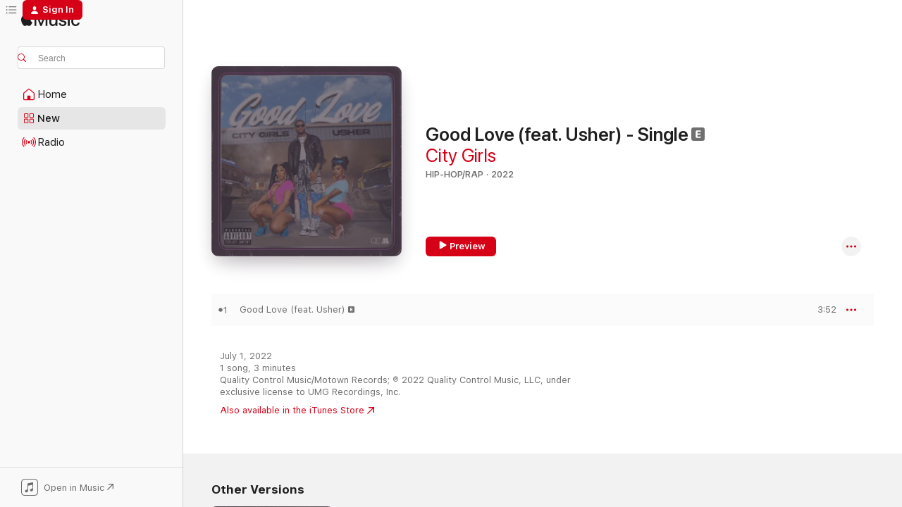

--- FILE ---
content_type: text/html
request_url: https://music.apple.com/us/album/good-love-feat-usher-single/1630440138?at=1000lLc6&ct=LFV_4a00d657b27bf8b2b5cc48221aad4adb&itsct=catchall_p1&itscg=30440&ls=1
body_size: 25307
content:
<!DOCTYPE html>
<html dir="ltr" lang="en-US">
    <head>
        <!-- prettier-ignore -->
        <meta charset="utf-8">
        <!-- prettier-ignore -->
        <meta http-equiv="X-UA-Compatible" content="IE=edge">
        <!-- prettier-ignore -->
        <meta
            name="viewport"
            content="width=device-width,initial-scale=1,interactive-widget=resizes-content"
        >
        <!-- prettier-ignore -->
        <meta name="applicable-device" content="pc,mobile">
        <!-- prettier-ignore -->
        <meta name="referrer" content="strict-origin">
        <!-- prettier-ignore -->
        <link
            rel="apple-touch-icon"
            sizes="180x180"
            href="/assets/favicon/favicon-180.png"
        >
        <!-- prettier-ignore -->
        <link
            rel="icon"
            type="image/png"
            sizes="32x32"
            href="/assets/favicon/favicon-32.png"
        >
        <!-- prettier-ignore -->
        <link
            rel="icon"
            type="image/png"
            sizes="16x16"
            href="/assets/favicon/favicon-16.png"
        >
        <!-- prettier-ignore -->
        <link
            rel="mask-icon"
            href="/assets/favicon/favicon.svg"
            color="#fa233b"
        >
        <!-- prettier-ignore -->
        <link rel="manifest" href="/manifest.json">

        <title>‎Good Love (feat. Usher) - Single - Album by City Girls - Apple Music</title><!-- HEAD_svelte-1cypuwr_START --><link rel="preconnect" href="//www.apple.com/wss/fonts" crossorigin="anonymous"><link rel="stylesheet" href="//www.apple.com/wss/fonts?families=SF+Pro,v4%7CSF+Pro+Icons,v1&amp;display=swap" type="text/css" referrerpolicy="strict-origin-when-cross-origin"><!-- HEAD_svelte-1cypuwr_END --><!-- HEAD_svelte-eg3hvx_START -->    <meta name="description" content="Listen to Good Love (feat. Usher) - Single by City Girls on Apple Music. 2022. 1 Song. Duration: 3 minutes."> <meta name="keywords" content="listen, Good Love (feat. Usher) - Single, City Girls, music, singles, songs, Hip-Hop/Rap, streaming music, apple music"> <link rel="canonical" href="https://music.apple.com/us/album/good-love-feat-usher-single/1630440138">   <link rel="alternate" type="application/json+oembed" href="https://music.apple.com/api/oembed?url=https%3A%2F%2Fmusic.apple.com%2Fus%2Falbum%2Fgood-love-feat-usher-single%2F1630440138" title="Good Love (feat. Usher) - Single by City Girls on Apple Music">  <meta name="al:ios:app_store_id" content="1108187390"> <meta name="al:ios:app_name" content="Apple Music"> <meta name="apple:content_id" content="1630440138"> <meta name="apple:title" content="Good Love (feat. Usher) - Single"> <meta name="apple:description" content="Listen to Good Love (feat. Usher) - Single by City Girls on Apple Music. 2022. 1 Song. Duration: 3 minutes.">   <meta property="og:title" content="Good Love (feat. Usher) - Single by City Girls on Apple Music"> <meta property="og:description" content="Album · 2022 · 1 Song"> <meta property="og:site_name" content="Apple Music - Web Player"> <meta property="og:url" content="https://music.apple.com/us/album/good-love-feat-usher-single/1630440138"> <meta property="og:image" content="https://is1-ssl.mzstatic.com/image/thumb/Music112/v4/cc/e8/de/cce8dee8-4b31-9d79-58e9-5613f361959c/22UMGIM48456.rgb.jpg/1200x630bf-60.jpg"> <meta property="og:image:secure_url" content="https://is1-ssl.mzstatic.com/image/thumb/Music112/v4/cc/e8/de/cce8dee8-4b31-9d79-58e9-5613f361959c/22UMGIM48456.rgb.jpg/1200x630bf-60.jpg"> <meta property="og:image:alt" content="Good Love (feat. Usher) - Single by City Girls on Apple Music"> <meta property="og:image:width" content="1200"> <meta property="og:image:height" content="630"> <meta property="og:image:type" content="image/jpg"> <meta property="og:type" content="music.album"> <meta property="og:locale" content="en_US">  <meta property="music:song_count" content="1"> <meta property="music:song" content="https://music.apple.com/us/song/good-love-feat-usher/1630440140"> <meta property="music:song:preview_url:secure_url" content="https://music.apple.com/us/song/good-love-feat-usher/1630440140"> <meta property="music:song:disc" content="1"> <meta property="music:song:duration" content="PT3M52S"> <meta property="music:song:track" content="1">   <meta property="music:musician" content="https://music.apple.com/us/artist/city-girls/42052432"> <meta property="music:release_date" content="2022-07-01T00:00:00.000Z">   <meta name="twitter:title" content="Good Love (feat. Usher) - Single by City Girls on Apple Music"> <meta name="twitter:description" content="Album · 2022 · 1 Song"> <meta name="twitter:site" content="@AppleMusic"> <meta name="twitter:image" content="https://is1-ssl.mzstatic.com/image/thumb/Music112/v4/cc/e8/de/cce8dee8-4b31-9d79-58e9-5613f361959c/22UMGIM48456.rgb.jpg/600x600bf-60.jpg"> <meta name="twitter:image:alt" content="Good Love (feat. Usher) - Single by City Girls on Apple Music"> <meta name="twitter:card" content="summary">       <!-- HTML_TAG_START -->
                <script id=schema:music-album type="application/ld+json">
                    {"@context":"http://schema.org","@type":"MusicAlbum","name":"Good Love (feat. Usher) - Single","description":"Listen to Good Love (feat. Usher) - Single by City Girls on Apple Music. 2022. 1 Song. Duration: 3 minutes.","citation":[{"@type":"MusicAlbum","image":"https://is1-ssl.mzstatic.com/image/thumb/Music122/v4/90/b0/40/90b04086-df0d-da65-47b3-59a3d50176e1/196589213228.jpg/1200x630bb.jpg","url":"https://music.apple.com/us/album/booty-feat-latto-single/1627562564","name":"Booty (feat. Latto) - Single"},{"@type":"MusicAlbum","image":"https://is1-ssl.mzstatic.com/image/thumb/Music126/v4/d7/fc/81/d7fc8188-2787-bde2-166c-9085c2aac5a3/1963620532506_cover.jpg/1200x630bb.jpg","url":"https://music.apple.com/us/album/mountain-valley-single/1605845600","name":"Mountain Valley - Single"},{"@type":"MusicAlbum","image":"https://is1-ssl.mzstatic.com/image/thumb/Music115/v4/84/50/50/845050ef-a355-4f50-3f34-e6b1144f5644/20UMGIM33722.rgb.jpg/1200x630bb.jpg","url":"https://music.apple.com/us/album/u-2-luv-single/1514312400","name":"U 2 Luv - Single"},{"@type":"MusicAlbum","image":"https://is1-ssl.mzstatic.com/image/thumb/Music122/v4/38/56/19/385619cd-d17f-c491-23ca-a046c4b71af3/075679736956.jpg/1200x630bb.jpg","url":"https://music.apple.com/us/album/hot-shit-single/1632349053","name":"Hot Shit - Single"},{"@type":"MusicAlbum","image":"https://is1-ssl.mzstatic.com/image/thumb/Music112/v4/b1/c1/37/b1c137a9-f163-986a-93ec-96922ce5fd33/194690871184_cover.jpg/1200x630bb.jpg","url":"https://music.apple.com/us/album/ride-the-stick-feat-trina-single/1635636483","name":"Ride The Stick (feat. Trina) - Single"},{"@type":"MusicAlbum","image":"https://is1-ssl.mzstatic.com/image/thumb/Music115/v4/c6/fd/bf/c6fdbfd2-729f-7634-137e-c95904a43cae/194690522710_cover.jpg/1200x630bb.jpg","url":"https://music.apple.com/us/album/baddest-single/1571219587","name":"Baddest - Single"},{"@type":"MusicAlbum","image":"https://is1-ssl.mzstatic.com/image/thumb/Music115/v4/3e/9b/82/3e9b8254-d6bd-74ed-cb99-93523344eee1/21UMGIM51235.rgb.jpg/1200x630bb.jpg","url":"https://music.apple.com/us/album/single-happy-feat-wale-eric-bellinger-single/1581053395","name":"Single & Happy (feat. Wale & Eric Bellinger) - Single"},{"@type":"MusicAlbum","image":"https://is1-ssl.mzstatic.com/image/thumb/Music125/v4/9c/88/20/9c88208b-6675-872e-e66a-f46fcc8ba7a1/194690519680_cover.jpg/1200x630bb.jpg","url":"https://music.apple.com/us/album/i-like-dat-single/1566953799","name":"I Like Dat - Single"},{"@type":"MusicAlbum","image":"https://is1-ssl.mzstatic.com/image/thumb/Music122/v4/67/09/7e/67097ec2-bc29-134c-898a-7aad27b91713/24265.jpg/1200x630bb.jpg","url":"https://music.apple.com/us/album/gimme-head-single/1628447439","name":"Gimme Head - Single"},{"@type":"MusicAlbum","image":"https://is1-ssl.mzstatic.com/image/thumb/Music122/v4/c7/b1/4f/c7b14f70-f30d-31c9-50b9-c479023b19ce/22BMR0003308.rgb.jpg/1200x630bb.jpg","url":"https://music.apple.com/us/album/f-n-f-lets-go-single/1627537255","name":"F.N.F. (Let's Go) - Single"}],"tracks":[{"@type":"MusicRecording","name":"Good Love (feat. Usher)","duration":"PT3M52S","url":"https://music.apple.com/us/song/good-love-feat-usher/1630440140","offers":{"@type":"Offer","category":"free","price":0},"audio":{"@type":"AudioObject","potentialAction":{"@type":"ListenAction","expectsAcceptanceOf":{"@type":"Offer","category":"free"},"target":{"@type":"EntryPoint","actionPlatform":"https://music.apple.com/us/song/good-love-feat-usher/1630440140"}},"name":"Good Love (feat. Usher)","contentUrl":"https://audio-ssl.itunes.apple.com/itunes-assets/AudioPreview221/v4/e7/2f/8a/e72f8a90-f78f-82b3-793e-e77b0504c119/mzaf_15401435725860535884.plus.aac.ep.m4a","duration":"PT3M52S","uploadDate":"2022-07-01","thumbnailUrl":"https://is1-ssl.mzstatic.com/image/thumb/Music112/v4/cc/e8/de/cce8dee8-4b31-9d79-58e9-5613f361959c/22UMGIM48456.rgb.jpg/1200x630bb.jpg"}}],"workExample":[{"@type":"MusicAlbum","image":"https://is1-ssl.mzstatic.com/image/thumb/Music124/v4/81/3c/81/813c81e7-eb6a-e7ec-6db5-e3690641156e/20UMGIM75695.rgb.jpg/1200x630bb.jpg","url":"https://music.apple.com/us/album/said-sum-remix-feat-city-girls-dababy-single/1531791781","name":"Said Sum (Remix) [feat. City Girls & DaBaby] - Single"},{"@type":"MusicAlbum","image":"https://is1-ssl.mzstatic.com/image/thumb/Music125/v4/60/bc/ee/60bcee4b-d2e6-a2bd-185a-9513802099b9/20UMGIM40060.rgb.jpg/1200x630bb.jpg","url":"https://music.apple.com/us/album/city-on-lock/1519551123","name":"City On Lock"},{"@type":"MusicAlbum","image":"https://is1-ssl.mzstatic.com/image/thumb/Music122/v4/50/41/1a/50411ad9-455b-0b46-c132-724dc70846c9/18UMGIM76805.rgb.jpg/1200x630bb.jpg","url":"https://music.apple.com/us/album/girl-code/1457746862","name":"Girl Code"},{"@type":"MusicAlbum","image":"https://is1-ssl.mzstatic.com/image/thumb/Music115/v4/1f/86/43/1f8643a0-4dfa-ddb0-61ca-bc316f85cadf/21UMGIM43281.rgb.jpg/1200x630bb.jpg","url":"https://music.apple.com/us/album/twerkulator-single/1567979765","name":"Twerkulator - Single"},{"@type":"MusicAlbum","image":"https://is1-ssl.mzstatic.com/image/thumb/Music115/v4/8f/97/cf/8f97cf4e-d3a0-68df-211f-a901fab38911/18UMGIM26448.rgb.jpg/1200x630bb.jpg","url":"https://music.apple.com/us/album/period/1380869383","name":"PERIOD"},{"@type":"MusicAlbum","image":"https://is1-ssl.mzstatic.com/image/thumb/Music126/v4/d4/36/b8/d436b805-580d-10b1-ec5b-054e90e06008/23UMGIM74296.rgb.jpg/1200x630bb.jpg","url":"https://music.apple.com/us/album/no-bars-single/1696818438","name":"No Bars - Single"},{"@type":"MusicAlbum","image":"https://is1-ssl.mzstatic.com/image/thumb/Music125/v4/54/b2/c7/54b2c7ea-5bd5-a596-c322-3672f05a9484/886447825693.jpg/1200x630bb.jpg","url":"https://music.apple.com/us/album/perfect-feat-city-girls-single/1471002368","name":"Perfect (feat. City Girls) - Single"},{"@type":"MusicAlbum","image":"https://is1-ssl.mzstatic.com/image/thumb/Music125/v4/86/06/6b/86066b8b-71fc-36eb-5cef-dbbca1b591dd/dj.qzjxnagt.jpg/1200x630bb.jpg","url":"https://music.apple.com/us/album/wiggle-it-feat-city-girls-single/1472100272","name":"Wiggle It (feat. City Girls) - Single"},{"@type":"MusicAlbum","image":"https://is1-ssl.mzstatic.com/image/thumb/Music126/v4/77/12/eb/7712ebf3-f580-be91-7799-149b45345c04/075679675972.jpg/1200x630bb.jpg","url":"https://music.apple.com/us/album/gorgeous-remix-feat-city-girls-single/1698741070","name":"Gorgeous (Remix) [feat. City Girls] - Single"},{"@type":"MusicAlbum","image":"https://is1-ssl.mzstatic.com/image/thumb/Music123/v4/73/dd/9e/73dd9ef6-3332-e4fd-c8d8-3d600c52316c/19UMGIM64072.rgb.jpg/1200x630bb.jpg","url":"https://music.apple.com/us/album/leave-em-alone-feat-city-girls-pnb-rock-single/1472816205","name":"Leave Em Alone (feat. City Girls & PnB Rock) - Single"},{"@type":"MusicAlbum","image":"https://is1-ssl.mzstatic.com/image/thumb/Music122/v4/68/10/ec/6810ec2e-213d-663c-bf30-4990050caed0/22UMGIM29979.rgb.jpg/1200x630bb.jpg","url":"https://music.apple.com/us/album/top-notch-single/1616583962","name":"Top Notch - Single"},{"@type":"MusicAlbum","image":"https://is1-ssl.mzstatic.com/image/thumb/Music113/v4/e1/47/47/e147472e-5091-814a-5af3-c60f401500ed/19UMGIM91595.rgb.jpg/1200x630bb.jpg","url":"https://music.apple.com/us/album/jt-first-day-out-single/1482828369","name":"JT First Day Out - Single"},{"@type":"MusicAlbum","image":"https://is1-ssl.mzstatic.com/image/thumb/Music113/v4/b0/2d/eb/b02deb0a-2a75-8e84-8f94-dd1862c61853/19UM1IM03697.rgb.jpg/1200x630bb.jpg","url":"https://music.apple.com/us/album/you-tried-it-single/1488392385","name":"You Tried It - Single"},{"@type":"MusicAlbum","image":"https://is1-ssl.mzstatic.com/image/thumb/Music126/v4/5e/8c/d1/5e8cd174-7cce-aa42-8b2b-6c8eea655996/193436335874_ACTBADartwork.jpg/1200x630bb.jpg","url":"https://music.apple.com/us/album/act-bad-single/1688450970","name":"Act Bad - Single"},{"@type":"MusicAlbum","image":"https://is1-ssl.mzstatic.com/image/thumb/Music124/v4/dc/79/58/dc79584a-cafb-516b-2d6f-52c0a12cd589/886447632925.jpg/1200x630bb.jpg","url":"https://music.apple.com/us/album/throw-fits-feat-city-girls-juvenile-single/1463412317","name":"Throw Fits (feat. City Girls & Juvenile) - Single"},{"@type":"MusicRecording","name":"Good Love (feat. Usher)","duration":"PT3M52S","url":"https://music.apple.com/us/song/good-love-feat-usher/1630440140","offers":{"@type":"Offer","category":"free","price":0},"audio":{"@type":"AudioObject","potentialAction":{"@type":"ListenAction","expectsAcceptanceOf":{"@type":"Offer","category":"free"},"target":{"@type":"EntryPoint","actionPlatform":"https://music.apple.com/us/song/good-love-feat-usher/1630440140"}},"name":"Good Love (feat. Usher)","contentUrl":"https://audio-ssl.itunes.apple.com/itunes-assets/AudioPreview221/v4/e7/2f/8a/e72f8a90-f78f-82b3-793e-e77b0504c119/mzaf_15401435725860535884.plus.aac.ep.m4a","duration":"PT3M52S","uploadDate":"2022-07-01","thumbnailUrl":"https://is1-ssl.mzstatic.com/image/thumb/Music112/v4/cc/e8/de/cce8dee8-4b31-9d79-58e9-5613f361959c/22UMGIM48456.rgb.jpg/1200x630bb.jpg"}}],"url":"https://music.apple.com/us/album/good-love-feat-usher-single/1630440138","image":"https://is1-ssl.mzstatic.com/image/thumb/Music112/v4/cc/e8/de/cce8dee8-4b31-9d79-58e9-5613f361959c/22UMGIM48456.rgb.jpg/1200x630bb.jpg","potentialAction":{"@type":"ListenAction","expectsAcceptanceOf":{"@type":"Offer","category":"free"},"target":{"@type":"EntryPoint","actionPlatform":"https://music.apple.com/us/album/good-love-feat-usher-single/1630440138"}},"genre":["Hip-Hop/Rap","Music"],"datePublished":"2022-07-01","byArtist":[{"@type":"MusicGroup","url":"https://music.apple.com/us/artist/city-girls/42052432","name":"City Girls"}]}
                </script>
                <!-- HTML_TAG_END -->    <!-- HEAD_svelte-eg3hvx_END -->
      <script type="module" crossorigin src="/assets/index~8a6f659a1b.js"></script>
      <link rel="stylesheet" href="/assets/index~99bed3cf08.css">
      <script type="module">import.meta.url;import("_").catch(()=>1);async function* g(){};window.__vite_is_modern_browser=true;</script>
      <script type="module">!function(){if(window.__vite_is_modern_browser)return;console.warn("vite: loading legacy chunks, syntax error above and the same error below should be ignored");var e=document.getElementById("vite-legacy-polyfill"),n=document.createElement("script");n.src=e.src,n.onload=function(){System.import(document.getElementById('vite-legacy-entry').getAttribute('data-src'))},document.body.appendChild(n)}();</script>
    </head>
    <body>
        <script src="/assets/focus-visible/focus-visible.min.js"></script>
        
        <script
            async
            src="/includes/js-cdn/musickit/v3/amp/musickit.js"
        ></script>
        <script
            type="module"
            async
            src="/includes/js-cdn/musickit/v3/components/musickit-components/musickit-components.esm.js"
        ></script>
        <script
            nomodule
            async
            src="/includes/js-cdn/musickit/v3/components/musickit-components/musickit-components.js"
        ></script>
        <svg style="display: none" xmlns="http://www.w3.org/2000/svg">
            <symbol id="play-circle-fill" viewBox="0 0 60 60">
                <path
                    class="icon-circle-fill__circle"
                    fill="var(--iconCircleFillBG, transparent)"
                    d="M30 60c16.411 0 30-13.617 30-30C60 13.588 46.382 0 29.971 0 13.588 0 .001 13.588.001 30c0 16.383 13.617 30 30 30Z"
                />
                <path
                    fill="var(--iconFillArrow, var(--keyColor, black))"
                    d="M24.411 41.853c-1.41.853-3.028.177-3.028-1.294V19.47c0-1.44 1.735-2.058 3.028-1.294l17.265 10.235a1.89 1.89 0 0 1 0 3.265L24.411 41.853Z"
                />
            </symbol>
        </svg>
        <div class="body-container">
              <div class="app-container svelte-t3vj1e" data-testid="app-container">   <div class="header svelte-rjjbqs" data-testid="header"><nav data-testid="navigation" class="navigation svelte-13li0vp"><div class="navigation__header svelte-13li0vp"><div data-testid="logo" class="logo svelte-1o7dz8w"> <a aria-label="Apple Music" role="img" href="https://music.apple.com/us/home" class="svelte-1o7dz8w"><svg height="20" viewBox="0 0 83 20" width="83" xmlns="http://www.w3.org/2000/svg" class="logo" aria-hidden="true"><path d="M34.752 19.746V6.243h-.088l-5.433 13.503h-2.074L21.711 6.243h-.087v13.503h-2.548V1.399h3.235l5.833 14.621h.1l5.82-14.62h3.248v18.347h-2.56zm16.649 0h-2.586v-2.263h-.062c-.725 1.602-2.061 2.504-4.072 2.504-2.86 0-4.61-1.894-4.61-4.958V6.37h2.698v8.125c0 2.034.95 3.127 2.81 3.127 1.95 0 3.124-1.373 3.124-3.458V6.37H51.4v13.376zm7.394-13.618c3.06 0 5.046 1.73 5.134 4.196h-2.536c-.15-1.296-1.087-2.11-2.598-2.11-1.462 0-2.436.724-2.436 1.793 0 .839.6 1.41 2.023 1.741l2.136.496c2.686.636 3.71 1.704 3.71 3.636 0 2.442-2.236 4.12-5.333 4.12-3.285 0-5.26-1.64-5.509-4.183h2.673c.25 1.398 1.187 2.085 2.836 2.085 1.623 0 2.623-.687 2.623-1.78 0-.865-.487-1.373-1.924-1.704l-2.136-.508c-2.498-.585-3.735-1.806-3.735-3.75 0-2.391 2.049-4.032 5.072-4.032zM66.1 2.836c0-.878.7-1.577 1.561-1.577.862 0 1.55.7 1.55 1.577 0 .864-.688 1.576-1.55 1.576a1.573 1.573 0 0 1-1.56-1.576zm.212 3.534h2.698v13.376h-2.698zm14.089 4.603c-.275-1.424-1.324-2.556-3.085-2.556-2.086 0-3.46 1.767-3.46 4.64 0 2.938 1.386 4.642 3.485 4.642 1.66 0 2.748-.928 3.06-2.48H83C82.713 18.067 80.477 20 77.317 20c-3.76 0-6.208-2.62-6.208-6.942 0-4.247 2.448-6.93 6.183-6.93 3.385 0 5.446 2.213 5.683 4.845h-2.573zM10.824 3.189c-.698.834-1.805 1.496-2.913 1.398-.145-1.128.41-2.33 1.036-3.065C9.644.662 10.848.05 11.835 0c.121 1.178-.336 2.33-1.01 3.19zm.999 1.619c.624.049 2.425.244 3.578 1.98-.096.074-2.137 1.272-2.113 3.79.024 3.01 2.593 4.012 2.617 4.037-.024.074-.407 1.419-1.344 2.812-.817 1.224-1.657 2.422-3.002 2.447-1.297.024-1.73-.783-3.218-.783-1.489 0-1.97.758-3.194.807-1.297.048-2.28-1.297-3.097-2.52C.368 14.908-.904 10.408.825 7.375c.84-1.516 2.377-2.47 4.034-2.495 1.273-.023 2.45.857 3.218.857.769 0 2.137-1.027 3.746-.93z"></path></svg></a>   </div> <div class="search-input-wrapper svelte-nrtdem" data-testid="search-input"><div data-testid="amp-search-input" aria-controls="search-suggestions" aria-expanded="false" aria-haspopup="listbox" aria-owns="search-suggestions" class="search-input-container svelte-rg26q6" tabindex="-1" role=""><div class="flex-container svelte-rg26q6"><form id="search-input-form" class="svelte-rg26q6"><svg height="16" width="16" viewBox="0 0 16 16" class="search-svg" aria-hidden="true"><path d="M11.87 10.835c.018.015.035.03.051.047l3.864 3.863a.735.735 0 1 1-1.04 1.04l-3.863-3.864a.744.744 0 0 1-.047-.051 6.667 6.667 0 1 1 1.035-1.035zM6.667 12a5.333 5.333 0 1 0 0-10.667 5.333 5.333 0 0 0 0 10.667z"></path></svg> <input aria-autocomplete="list" aria-multiline="false" aria-controls="search-suggestions" aria-label="Search" placeholder="Search" spellcheck="false" autocomplete="off" autocorrect="off" autocapitalize="off" type="text" inputmode="search" class="search-input__text-field svelte-rg26q6" data-testid="search-input__text-field"></form> </div> <div data-testid="search-scope-bar"></div>   </div> </div></div> <div data-testid="navigation-content" class="navigation__content svelte-13li0vp" id="navigation" aria-hidden="false"><div class="navigation__scrollable-container svelte-13li0vp"><div data-testid="navigation-items-primary" class="navigation-items navigation-items--primary svelte-ng61m8"> <ul class="navigation-items__list svelte-ng61m8">  <li class="navigation-item navigation-item__home svelte-1a5yt87" aria-selected="false" data-testid="navigation-item"> <a href="https://music.apple.com/us/home" class="navigation-item__link svelte-1a5yt87" role="button" data-testid="home" aria-pressed="false"><div class="navigation-item__content svelte-zhx7t9"> <span class="navigation-item__icon svelte-zhx7t9"> <svg width="24" height="24" viewBox="0 0 24 24" xmlns="http://www.w3.org/2000/svg" aria-hidden="true"><path d="M5.93 20.16a1.94 1.94 0 0 1-1.43-.502c-.334-.335-.502-.794-.502-1.393v-7.142c0-.362.062-.688.177-.953.123-.264.326-.529.6-.75l6.145-5.157c.176-.141.344-.247.52-.318.176-.07.362-.105.564-.105.194 0 .388.035.565.105.176.07.352.177.52.318l6.146 5.158c.273.23.467.476.59.75.124.264.177.59.177.96v7.134c0 .59-.159 1.058-.503 1.393-.335.335-.811.503-1.428.503H5.929Zm12.14-1.172c.221 0 .406-.07.547-.212a.688.688 0 0 0 .22-.511v-7.142c0-.177-.026-.344-.087-.459a.97.97 0 0 0-.265-.353l-6.154-5.149a.756.756 0 0 0-.177-.115.37.37 0 0 0-.15-.035.37.37 0 0 0-.158.035l-.177.115-6.145 5.15a.982.982 0 0 0-.274.352 1.13 1.13 0 0 0-.088.468v7.133c0 .203.08.379.23.511a.744.744 0 0 0 .546.212h12.133Zm-8.323-4.7c0-.176.062-.326.177-.432a.6.6 0 0 1 .423-.159h3.315c.176 0 .326.053.432.16s.159.255.159.431v4.973H9.756v-4.973Z"></path></svg> </span> <span class="navigation-item__label svelte-zhx7t9"> Home </span> </div></a>  </li>  <li class="navigation-item navigation-item__new svelte-1a5yt87" aria-selected="false" data-testid="navigation-item"> <a href="https://music.apple.com/us/new" class="navigation-item__link svelte-1a5yt87" role="button" data-testid="new" aria-pressed="false"><div class="navigation-item__content svelte-zhx7t9"> <span class="navigation-item__icon svelte-zhx7t9"> <svg height="24" viewBox="0 0 24 24" width="24" aria-hidden="true"><path d="M9.92 11.354c.966 0 1.453-.487 1.453-1.49v-3.4c0-1.004-.487-1.483-1.453-1.483H6.452C5.487 4.981 5 5.46 5 6.464v3.4c0 1.003.487 1.49 1.452 1.49zm7.628 0c.965 0 1.452-.487 1.452-1.49v-3.4c0-1.004-.487-1.483-1.452-1.483h-3.46c-.974 0-1.46.479-1.46 1.483v3.4c0 1.003.486 1.49 1.46 1.49zm-7.65-1.073h-3.43c-.266 0-.396-.137-.396-.418v-3.4c0-.273.13-.41.396-.41h3.43c.265 0 .402.137.402.41v3.4c0 .281-.137.418-.403.418zm7.634 0h-3.43c-.273 0-.402-.137-.402-.418v-3.4c0-.273.129-.41.403-.41h3.43c.265 0 .395.137.395.41v3.4c0 .281-.13.418-.396.418zm-7.612 8.7c.966 0 1.453-.48 1.453-1.483v-3.407c0-.996-.487-1.483-1.453-1.483H6.452c-.965 0-1.452.487-1.452 1.483v3.407c0 1.004.487 1.483 1.452 1.483zm7.628 0c.965 0 1.452-.48 1.452-1.483v-3.407c0-.996-.487-1.483-1.452-1.483h-3.46c-.974 0-1.46.487-1.46 1.483v3.407c0 1.004.486 1.483 1.46 1.483zm-7.65-1.072h-3.43c-.266 0-.396-.137-.396-.41v-3.4c0-.282.13-.418.396-.418h3.43c.265 0 .402.136.402.418v3.4c0 .273-.137.41-.403.41zm7.634 0h-3.43c-.273 0-.402-.137-.402-.41v-3.4c0-.282.129-.418.403-.418h3.43c.265 0 .395.136.395.418v3.4c0 .273-.13.41-.396.41z" fill-opacity=".95"></path></svg> </span> <span class="navigation-item__label svelte-zhx7t9"> New </span> </div></a>  </li>  <li class="navigation-item navigation-item__radio svelte-1a5yt87" aria-selected="false" data-testid="navigation-item"> <a href="https://music.apple.com/us/radio" class="navigation-item__link svelte-1a5yt87" role="button" data-testid="radio" aria-pressed="false"><div class="navigation-item__content svelte-zhx7t9"> <span class="navigation-item__icon svelte-zhx7t9"> <svg width="24" height="24" viewBox="0 0 24 24" xmlns="http://www.w3.org/2000/svg" aria-hidden="true"><path d="M19.359 18.57C21.033 16.818 22 14.461 22 11.89s-.967-4.93-2.641-6.68c-.276-.292-.653-.26-.868-.023-.222.246-.176.591.085.868 1.466 1.535 2.272 3.593 2.272 5.835 0 2.241-.806 4.3-2.272 5.835-.261.268-.307.621-.085.86.215.245.592.276.868-.016zm-13.85.014c.222-.238.176-.59-.085-.86-1.474-1.535-2.272-3.593-2.272-5.834 0-2.242.798-4.3 2.272-5.835.261-.277.307-.622.085-.868-.215-.238-.592-.269-.868.023C2.967 6.96 2 9.318 2 11.89s.967 4.929 2.641 6.68c.276.29.653.26.868.014zm1.957-1.873c.223-.253.162-.583-.1-.867-.951-1.068-1.473-2.45-1.473-3.954 0-1.505.522-2.887 1.474-3.954.26-.284.322-.614.1-.876-.23-.26-.622-.26-.891.039-1.175 1.274-1.827 2.963-1.827 4.79 0 1.82.652 3.517 1.827 4.784.269.3.66.307.89.038zm9.958-.038c1.175-1.267 1.827-2.964 1.827-4.783 0-1.828-.652-3.517-1.827-4.791-.269-.3-.66-.3-.89-.039-.23.262-.162.592.092.876.96 1.067 1.481 2.449 1.481 3.954 0 1.504-.522 2.886-1.481 3.954-.254.284-.323.614-.092.867.23.269.621.261.89-.038zm-8.061-1.966c.23-.26.13-.568-.092-.883-.415-.522-.63-1.197-.63-1.934 0-.737.215-1.413.63-1.943.222-.307.322-.614.092-.875s-.653-.261-.906.054a4.385 4.385 0 0 0-.968 2.764 4.38 4.38 0 0 0 .968 2.756c.253.322.675.322.906.061zm6.18-.061a4.38 4.38 0 0 0 .968-2.756 4.385 4.385 0 0 0-.968-2.764c-.253-.315-.675-.315-.906-.054-.23.261-.138.568.092.875.415.53.63 1.206.63 1.943 0 .737-.215 1.412-.63 1.934-.23.315-.322.622-.092.883s.653.261.906-.061zm-3.547-.967c.96 0 1.789-.814 1.789-1.797s-.83-1.789-1.789-1.789c-.96 0-1.781.806-1.781 1.789 0 .983.821 1.797 1.781 1.797z"></path></svg> </span> <span class="navigation-item__label svelte-zhx7t9"> Radio </span> </div></a>  </li>  <li class="navigation-item navigation-item__search svelte-1a5yt87" aria-selected="false" data-testid="navigation-item"> <a href="https://music.apple.com/us/search" class="navigation-item__link svelte-1a5yt87" role="button" data-testid="search" aria-pressed="false"><div class="navigation-item__content svelte-zhx7t9"> <span class="navigation-item__icon svelte-zhx7t9"> <svg height="24" viewBox="0 0 24 24" width="24" aria-hidden="true"><path d="M17.979 18.553c.476 0 .813-.366.813-.835a.807.807 0 0 0-.235-.586l-3.45-3.457a5.61 5.61 0 0 0 1.158-3.413c0-3.098-2.535-5.633-5.633-5.633C7.542 4.63 5 7.156 5 10.262c0 3.098 2.534 5.632 5.632 5.632a5.614 5.614 0 0 0 3.274-1.055l3.472 3.472a.835.835 0 0 0 .6.242zm-7.347-3.875c-2.417 0-4.416-2-4.416-4.416 0-2.417 2-4.417 4.416-4.417 2.417 0 4.417 2 4.417 4.417s-2 4.416-4.417 4.416z" fill-opacity=".95"></path></svg> </span> <span class="navigation-item__label svelte-zhx7t9"> Search </span> </div></a>  </li></ul> </div>   </div> <div class="navigation__native-cta"><div slot="native-cta"><div data-testid="native-cta" class="native-cta svelte-6xh86f  native-cta--authenticated"><button class="native-cta__button svelte-6xh86f" data-testid="native-cta-button"><span class="native-cta__app-icon svelte-6xh86f"><svg width="24" height="24" xmlns="http://www.w3.org/2000/svg" xml:space="preserve" style="fill-rule:evenodd;clip-rule:evenodd;stroke-linejoin:round;stroke-miterlimit:2" viewBox="0 0 24 24" slot="app-icon" aria-hidden="true"><path d="M22.567 1.496C21.448.393 19.956.045 17.293.045H6.566c-2.508 0-4.028.376-5.12 1.465C.344 2.601 0 4.09 0 6.611v10.727c0 2.695.33 4.18 1.432 5.257 1.106 1.103 2.595 1.45 5.275 1.45h10.586c2.663 0 4.169-.347 5.274-1.45C23.656 21.504 24 20.033 24 17.338V6.752c0-2.694-.344-4.179-1.433-5.256Zm.411 4.9v11.299c0 1.898-.338 3.286-1.188 4.137-.851.864-2.256 1.191-4.141 1.191H6.35c-1.884 0-3.303-.341-4.154-1.191-.85-.851-1.174-2.239-1.174-4.137V6.54c0-2.014.324-3.445 1.16-4.295.851-.864 2.312-1.177 4.313-1.177h11.154c1.885 0 3.29.341 4.141 1.191.864.85 1.188 2.239 1.188 4.137Z" style="fill-rule:nonzero"></path><path d="M7.413 19.255c.987 0 2.48-.728 2.48-2.672v-6.385c0-.35.063-.428.378-.494l5.298-1.095c.351-.067.534.025.534.333l.035 4.286c0 .337-.182.586-.53.652l-1.014.228c-1.361.3-2.007.923-2.007 1.937 0 1.017.79 1.748 1.926 1.748.986 0 2.444-.679 2.444-2.64V5.654c0-.636-.279-.821-1.016-.66L9.646 6.298c-.448.091-.674.329-.674.699l.035 7.697c0 .336-.148.546-.446.613l-1.067.21c-1.329.266-1.986.93-1.986 1.993 0 1.017.786 1.745 1.905 1.745Z" style="fill-rule:nonzero"></path></svg></span> <span class="native-cta__label svelte-6xh86f">Open in Music</span> <span class="native-cta__arrow svelte-6xh86f"><svg height="16" width="16" viewBox="0 0 16 16" class="native-cta-action" aria-hidden="true"><path d="M1.559 16 13.795 3.764v8.962H16V0H3.274v2.205h8.962L0 14.441 1.559 16z"></path></svg></span></button> </div>  </div></div></div> </nav> </div>  <div class="player-bar player-bar__floating-player svelte-1rr9v04" data-testid="player-bar" aria-label="Music controls" aria-hidden="false">   </div>   <div id="scrollable-page" class="scrollable-page svelte-mt0bfj" data-main-content data-testid="main-section" aria-hidden="false"><main data-testid="main" class="svelte-bzjlhs"><div class="content-container svelte-bzjlhs" data-testid="content-container"><div class="search-input-wrapper svelte-nrtdem" data-testid="search-input"><div data-testid="amp-search-input" aria-controls="search-suggestions" aria-expanded="false" aria-haspopup="listbox" aria-owns="search-suggestions" class="search-input-container svelte-rg26q6" tabindex="-1" role=""><div class="flex-container svelte-rg26q6"><form id="search-input-form" class="svelte-rg26q6"><svg height="16" width="16" viewBox="0 0 16 16" class="search-svg" aria-hidden="true"><path d="M11.87 10.835c.018.015.035.03.051.047l3.864 3.863a.735.735 0 1 1-1.04 1.04l-3.863-3.864a.744.744 0 0 1-.047-.051 6.667 6.667 0 1 1 1.035-1.035zM6.667 12a5.333 5.333 0 1 0 0-10.667 5.333 5.333 0 0 0 0 10.667z"></path></svg> <input value="" aria-autocomplete="list" aria-multiline="false" aria-controls="search-suggestions" aria-label="Search" placeholder="Search" spellcheck="false" autocomplete="off" autocorrect="off" autocapitalize="off" type="text" inputmode="search" class="search-input__text-field svelte-rg26q6" data-testid="search-input__text-field"></form> </div> <div data-testid="search-scope-bar"> </div>   </div> </div>      <div class="section svelte-wa5vzl" data-testid="section-container" aria-label="Featured"> <div class="section-content svelte-wa5vzl" data-testid="section-content">  <div class="container-detail-header svelte-1uuona0 container-detail-header--no-description" data-testid="container-detail-header"><div slot="artwork"><div class="artwork__radiosity svelte-1agpw2h"> <div data-testid="artwork-component" class="artwork-component artwork-component--aspect-ratio artwork-component--orientation-square svelte-uduhys        artwork-component--has-borders" style="
            --artwork-bg-color: #4d414d;
            --aspect-ratio: 1;
            --placeholder-bg-color: #4d414d;
       ">   <picture class="svelte-uduhys"><source sizes=" (max-width:1319px) 296px,(min-width:1320px) and (max-width:1679px) 316px,316px" srcset="https://is1-ssl.mzstatic.com/image/thumb/Music112/v4/cc/e8/de/cce8dee8-4b31-9d79-58e9-5613f361959c/22UMGIM48456.rgb.jpg/296x296bb.webp 296w,https://is1-ssl.mzstatic.com/image/thumb/Music112/v4/cc/e8/de/cce8dee8-4b31-9d79-58e9-5613f361959c/22UMGIM48456.rgb.jpg/316x316bb.webp 316w,https://is1-ssl.mzstatic.com/image/thumb/Music112/v4/cc/e8/de/cce8dee8-4b31-9d79-58e9-5613f361959c/22UMGIM48456.rgb.jpg/592x592bb.webp 592w,https://is1-ssl.mzstatic.com/image/thumb/Music112/v4/cc/e8/de/cce8dee8-4b31-9d79-58e9-5613f361959c/22UMGIM48456.rgb.jpg/632x632bb.webp 632w" type="image/webp"> <source sizes=" (max-width:1319px) 296px,(min-width:1320px) and (max-width:1679px) 316px,316px" srcset="https://is1-ssl.mzstatic.com/image/thumb/Music112/v4/cc/e8/de/cce8dee8-4b31-9d79-58e9-5613f361959c/22UMGIM48456.rgb.jpg/296x296bb-60.jpg 296w,https://is1-ssl.mzstatic.com/image/thumb/Music112/v4/cc/e8/de/cce8dee8-4b31-9d79-58e9-5613f361959c/22UMGIM48456.rgb.jpg/316x316bb-60.jpg 316w,https://is1-ssl.mzstatic.com/image/thumb/Music112/v4/cc/e8/de/cce8dee8-4b31-9d79-58e9-5613f361959c/22UMGIM48456.rgb.jpg/592x592bb-60.jpg 592w,https://is1-ssl.mzstatic.com/image/thumb/Music112/v4/cc/e8/de/cce8dee8-4b31-9d79-58e9-5613f361959c/22UMGIM48456.rgb.jpg/632x632bb-60.jpg 632w" type="image/jpeg"> <img alt="" class="artwork-component__contents artwork-component__image svelte-uduhys" loading="lazy" src="/assets/artwork/1x1.gif" role="presentation" decoding="async" width="316" height="316" fetchpriority="auto" style="opacity: 1;"></picture> </div></div> <div data-testid="artwork-component" class="artwork-component artwork-component--aspect-ratio artwork-component--orientation-square svelte-uduhys        artwork-component--has-borders" style="
            --artwork-bg-color: #4d414d;
            --aspect-ratio: 1;
            --placeholder-bg-color: #4d414d;
       ">   <picture class="svelte-uduhys"><source sizes=" (max-width:1319px) 296px,(min-width:1320px) and (max-width:1679px) 316px,316px" srcset="https://is1-ssl.mzstatic.com/image/thumb/Music112/v4/cc/e8/de/cce8dee8-4b31-9d79-58e9-5613f361959c/22UMGIM48456.rgb.jpg/296x296bb.webp 296w,https://is1-ssl.mzstatic.com/image/thumb/Music112/v4/cc/e8/de/cce8dee8-4b31-9d79-58e9-5613f361959c/22UMGIM48456.rgb.jpg/316x316bb.webp 316w,https://is1-ssl.mzstatic.com/image/thumb/Music112/v4/cc/e8/de/cce8dee8-4b31-9d79-58e9-5613f361959c/22UMGIM48456.rgb.jpg/592x592bb.webp 592w,https://is1-ssl.mzstatic.com/image/thumb/Music112/v4/cc/e8/de/cce8dee8-4b31-9d79-58e9-5613f361959c/22UMGIM48456.rgb.jpg/632x632bb.webp 632w" type="image/webp"> <source sizes=" (max-width:1319px) 296px,(min-width:1320px) and (max-width:1679px) 316px,316px" srcset="https://is1-ssl.mzstatic.com/image/thumb/Music112/v4/cc/e8/de/cce8dee8-4b31-9d79-58e9-5613f361959c/22UMGIM48456.rgb.jpg/296x296bb-60.jpg 296w,https://is1-ssl.mzstatic.com/image/thumb/Music112/v4/cc/e8/de/cce8dee8-4b31-9d79-58e9-5613f361959c/22UMGIM48456.rgb.jpg/316x316bb-60.jpg 316w,https://is1-ssl.mzstatic.com/image/thumb/Music112/v4/cc/e8/de/cce8dee8-4b31-9d79-58e9-5613f361959c/22UMGIM48456.rgb.jpg/592x592bb-60.jpg 592w,https://is1-ssl.mzstatic.com/image/thumb/Music112/v4/cc/e8/de/cce8dee8-4b31-9d79-58e9-5613f361959c/22UMGIM48456.rgb.jpg/632x632bb-60.jpg 632w" type="image/jpeg"> <img alt="Good Love (feat. Usher) - Single" class="artwork-component__contents artwork-component__image svelte-uduhys" loading="lazy" src="/assets/artwork/1x1.gif" role="presentation" decoding="async" width="316" height="316" fetchpriority="auto" style="opacity: 1;"></picture> </div></div> <div class="headings svelte-1uuona0"> <h1 class="headings__title svelte-1uuona0" data-testid="non-editable-product-title"><span dir="auto">Good Love (feat. Usher) - Single</span> <span class="headings__badges svelte-1uuona0">   <span class="explicit-wrapper svelte-j8a2wc"><span data-testid="explicit-badge" class="explicit svelte-iojijn" aria-label="Explicit" role="img"><svg viewBox="0 0 9 9" width="9" height="9" aria-hidden="true"><path d="M3.9 7h1.9c.4 0 .7-.2.7-.5s-.3-.4-.7-.4H4.1V4.9h1.5c.4 0 .7-.1.7-.4 0-.3-.3-.5-.7-.5H4.1V2.9h1.7c.4 0 .7-.2.7-.5 0-.2-.3-.4-.7-.4H3.9c-.6 0-.9.3-.9.7v3.7c0 .3.3.6.9.6zM1.6 0h5.8C8.5 0 9 .5 9 1.6v5.9C9 8.5 8.5 9 7.4 9H1.6C.5 9 0 8.5 0 7.4V1.6C0 .5.5 0 1.6 0z"></path></svg> </span> </span></span></h1> <div class="headings__subtitles svelte-1uuona0" data-testid="product-subtitles"> <a data-testid="click-action" class="click-action svelte-c0t0j2" href="https://music.apple.com/us/artist/city-girls/42052432">City Girls</a> </div> <div class="headings__tertiary-titles"> </div> <div class="headings__metadata-bottom svelte-1uuona0">HIP-HOP/RAP · 2022 </div></div>  <div class="primary-actions svelte-1uuona0"><div class="primary-actions__button primary-actions__button--play svelte-1uuona0"><div data-testid="button-action" class="button svelte-rka6wn primary"><button data-testid="click-action" class="click-action svelte-c0t0j2" aria-label="" ><span class="icon svelte-rka6wn" data-testid="play-icon"><svg height="16" viewBox="0 0 16 16" width="16"><path d="m4.4 15.14 10.386-6.096c.842-.459.794-1.64 0-2.097L4.401.85c-.87-.53-2-.12-2 .82v12.625c0 .966 1.06 1.4 2 .844z"></path></svg></span>  Preview</button> </div> </div> <div class="primary-actions__button primary-actions__button--shuffle svelte-1uuona0"> </div></div> <div class="secondary-actions svelte-1uuona0"><div class="secondary-actions svelte-1agpw2h" slot="secondary-actions">  <div class="cloud-buttons svelte-u0auos" data-testid="cloud-buttons">  <amp-contextual-menu-button config="[object Object]" class="svelte-1sn4kz"> <span aria-label="MORE" class="more-button svelte-1sn4kz more-button--platter" data-testid="more-button" slot="trigger-content"><svg width="28" height="28" viewBox="0 0 28 28" class="glyph" xmlns="http://www.w3.org/2000/svg"><circle fill="var(--iconCircleFill, transparent)" cx="14" cy="14" r="14"></circle><path fill="var(--iconEllipsisFill, white)" d="M10.105 14c0-.87-.687-1.55-1.564-1.55-.862 0-1.557.695-1.557 1.55 0 .848.695 1.55 1.557 1.55.855 0 1.564-.702 1.564-1.55zm5.437 0c0-.87-.68-1.55-1.542-1.55A1.55 1.55 0 0012.45 14c0 .848.695 1.55 1.55 1.55.848 0 1.542-.702 1.542-1.55zm5.474 0c0-.87-.687-1.55-1.557-1.55-.87 0-1.564.695-1.564 1.55 0 .848.694 1.55 1.564 1.55.848 0 1.557-.702 1.557-1.55z"></path></svg></span> </amp-contextual-menu-button></div></div></div></div> </div>   </div><div class="section svelte-wa5vzl" data-testid="section-container"> <div class="section-content svelte-wa5vzl" data-testid="section-content">  <div class="placeholder-table svelte-wa5vzl"> <div><div class="placeholder-row svelte-wa5vzl placeholder-row--even placeholder-row--album"></div></div></div> </div>   </div><div class="section svelte-wa5vzl" data-testid="section-container"> <div class="section-content svelte-wa5vzl" data-testid="section-content"> <div class="tracklist-footer svelte-1tm9k9g tracklist-footer--album" data-testid="tracklist-footer"><div class="footer-body svelte-1tm9k9g"><p class="description svelte-1tm9k9g" data-testid="tracklist-footer-description">July 1, 2022
1 song, 3 minutes
Quality Control Music/Motown Records; ℗ 2022 Quality Control Music, LLC, under exclusive license to UMG Recordings, Inc.</p>  <div class="tracklist-footer__native-cta-wrapper svelte-1tm9k9g"><div class="button svelte-yk984v       button--text-button" data-testid="button-base-wrapper"><button data-testid="button-base" aria-label="Also available in the iTunes Store" type="button"  class="svelte-yk984v link"> Also available in the iTunes Store <svg height="16" width="16" viewBox="0 0 16 16" class="web-to-native__action" aria-hidden="true" data-testid="cta-button-arrow-icon"><path d="M1.559 16 13.795 3.764v8.962H16V0H3.274v2.205h8.962L0 14.441 1.559 16z"></path></svg> </button> </div></div></div> <div class="tracklist-footer__friends svelte-1tm9k9g"> </div></div></div>   </div><div class="section svelte-wa5vzl      section--alternate" data-testid="section-container"> <div class="section-content svelte-wa5vzl" data-testid="section-content"> <div class="spacer-wrapper svelte-14fis98"></div></div>   </div><div class="section svelte-wa5vzl      section--alternate" data-testid="section-container" aria-label="Other Versions"> <div class="section-content svelte-wa5vzl" data-testid="section-content"><div class="header svelte-rnrb59">  <div class="header-title-wrapper svelte-rnrb59">   <h2 class="title svelte-rnrb59" data-testid="header-title"><span class="dir-wrapper" dir="auto">Other Versions</span></h2> </div>   </div>   <div class="svelte-1dd7dqt shelf"><section data-testid="shelf-component" class="shelf-grid shelf-grid--onhover svelte-12rmzef" style="
            --grid-max-content-xsmall: 144px; --grid-column-gap-xsmall: 10px; --grid-row-gap-xsmall: 24px; --grid-small: 4; --grid-column-gap-small: 20px; --grid-row-gap-small: 24px; --grid-medium: 5; --grid-column-gap-medium: 20px; --grid-row-gap-medium: 24px; --grid-large: 6; --grid-column-gap-large: 20px; --grid-row-gap-large: 24px; --grid-xlarge: 6; --grid-column-gap-xlarge: 20px; --grid-row-gap-xlarge: 24px;
            --grid-type: G;
            --grid-rows: 1;
            --standard-lockup-shadow-offset: 15px;
            
        "> <div class="shelf-grid__body svelte-12rmzef" data-testid="shelf-body">   <button disabled aria-label="Previous Page" type="button" class="shelf-grid-nav__arrow shelf-grid-nav__arrow--left svelte-1xmivhv" data-testid="shelf-button-left" style="--offset: 
                        calc(25px * -1);
                    ;"><svg viewBox="0 0 9 31" xmlns="http://www.w3.org/2000/svg"><path d="M5.275 29.46a1.61 1.61 0 0 0 1.456 1.077c1.018 0 1.772-.737 1.772-1.737 0-.526-.277-1.186-.449-1.62l-4.68-11.912L8.05 3.363c.172-.442.45-1.116.45-1.625A1.702 1.702 0 0 0 6.728.002a1.603 1.603 0 0 0-1.456 1.09L.675 12.774c-.301.775-.677 1.744-.677 2.495 0 .754.376 1.705.677 2.498L5.272 29.46Z"></path></svg></button> <ul slot="shelf-content" class="shelf-grid__list shelf-grid__list--grid-type-G shelf-grid__list--grid-rows-1 svelte-12rmzef" role="list" tabindex="-1" data-testid="shelf-item-list">   <li class="shelf-grid__list-item svelte-12rmzef" data-index="0" aria-hidden="true"><div class="svelte-12rmzef"><div class="square-lockup-wrapper" data-testid="square-lockup-wrapper">  <div class="product-lockup svelte-1tr6noh" aria-label="Good Love (feat. Usher) - Single, 1 song" data-testid="product-lockup"><div class="product-lockup__artwork svelte-1tr6noh has-controls" aria-hidden="false"> <div data-testid="artwork-component" class="artwork-component artwork-component--aspect-ratio artwork-component--orientation-square svelte-uduhys    artwork-component--fullwidth    artwork-component--has-borders" style="
            --artwork-bg-color: #544449;
            --aspect-ratio: 1;
            --placeholder-bg-color: #544449;
       ">   <picture class="svelte-uduhys"><source sizes=" (max-width:1319px) 296px,(min-width:1320px) and (max-width:1679px) 316px,316px" srcset="https://is1-ssl.mzstatic.com/image/thumb/Music112/v4/a0/dc/8b/a0dc8bf7-048b-0048-beb5-be2cf7887a80/22UMGIM48457.rgb.jpg/296x296bf.webp 296w,https://is1-ssl.mzstatic.com/image/thumb/Music112/v4/a0/dc/8b/a0dc8bf7-048b-0048-beb5-be2cf7887a80/22UMGIM48457.rgb.jpg/316x316bf.webp 316w,https://is1-ssl.mzstatic.com/image/thumb/Music112/v4/a0/dc/8b/a0dc8bf7-048b-0048-beb5-be2cf7887a80/22UMGIM48457.rgb.jpg/592x592bf.webp 592w,https://is1-ssl.mzstatic.com/image/thumb/Music112/v4/a0/dc/8b/a0dc8bf7-048b-0048-beb5-be2cf7887a80/22UMGIM48457.rgb.jpg/632x632bf.webp 632w" type="image/webp"> <source sizes=" (max-width:1319px) 296px,(min-width:1320px) and (max-width:1679px) 316px,316px" srcset="https://is1-ssl.mzstatic.com/image/thumb/Music112/v4/a0/dc/8b/a0dc8bf7-048b-0048-beb5-be2cf7887a80/22UMGIM48457.rgb.jpg/296x296bf-60.jpg 296w,https://is1-ssl.mzstatic.com/image/thumb/Music112/v4/a0/dc/8b/a0dc8bf7-048b-0048-beb5-be2cf7887a80/22UMGIM48457.rgb.jpg/316x316bf-60.jpg 316w,https://is1-ssl.mzstatic.com/image/thumb/Music112/v4/a0/dc/8b/a0dc8bf7-048b-0048-beb5-be2cf7887a80/22UMGIM48457.rgb.jpg/592x592bf-60.jpg 592w,https://is1-ssl.mzstatic.com/image/thumb/Music112/v4/a0/dc/8b/a0dc8bf7-048b-0048-beb5-be2cf7887a80/22UMGIM48457.rgb.jpg/632x632bf-60.jpg 632w" type="image/jpeg"> <img alt="Good Love (feat. Usher) - Single" class="artwork-component__contents artwork-component__image svelte-uduhys" loading="lazy" src="/assets/artwork/1x1.gif" role="presentation" decoding="async" width="316" height="316" fetchpriority="auto" style="opacity: 1;"></picture> </div> <div class="square-lockup__social svelte-152pqr7" slot="artwork-metadata-overlay"></div> <div data-testid="lockup-control" class="product-lockup__controls svelte-1tr6noh"><a class="product-lockup__link svelte-1tr6noh" data-testid="product-lockup-link" aria-label="Good Love (feat. Usher) - Single, 1 song" href="https://music.apple.com/us/album/good-love-feat-usher-single/1630448346">Good Love (feat. Usher) - Single</a> <div data-testid="play-button" class="product-lockup__play-button svelte-1tr6noh"><button aria-label="Play Good Love (feat. Usher) - Single" class="play-button svelte-19j07e7 play-button--platter" data-testid="play-button"><svg aria-hidden="true" class="icon play-svg" data-testid="play-icon" iconState="play"><use href="#play-circle-fill"></use></svg> </button> </div> <div data-testid="context-button" class="product-lockup__context-button svelte-1tr6noh"><div slot="context-button"><amp-contextual-menu-button config="[object Object]" class="svelte-1sn4kz"> <span aria-label="MORE" class="more-button svelte-1sn4kz more-button--platter  more-button--material" data-testid="more-button" slot="trigger-content"><svg width="28" height="28" viewBox="0 0 28 28" class="glyph" xmlns="http://www.w3.org/2000/svg"><circle fill="var(--iconCircleFill, transparent)" cx="14" cy="14" r="14"></circle><path fill="var(--iconEllipsisFill, white)" d="M10.105 14c0-.87-.687-1.55-1.564-1.55-.862 0-1.557.695-1.557 1.55 0 .848.695 1.55 1.557 1.55.855 0 1.564-.702 1.564-1.55zm5.437 0c0-.87-.68-1.55-1.542-1.55A1.55 1.55 0 0012.45 14c0 .848.695 1.55 1.55 1.55.848 0 1.542-.702 1.542-1.55zm5.474 0c0-.87-.687-1.55-1.557-1.55-.87 0-1.564.695-1.564 1.55 0 .848.694 1.55 1.564 1.55.848 0 1.557-.702 1.557-1.55z"></path></svg></span> </amp-contextual-menu-button></div></div></div></div> <div class="product-lockup__content svelte-1tr6noh"> <div class="product-lockup__content-details svelte-1tr6noh product-lockup__content-details--no-subtitle-link" dir="auto"><div class="product-lockup__title-link svelte-1tr6noh product-lockup__title-link--multiline"> <div class="multiline-clamp svelte-1a7gcr6 multiline-clamp--overflow   multiline-clamp--with-badge" style="--mc-lineClamp: var(--defaultClampOverride, 2);" role="text"> <span class="multiline-clamp__text svelte-1a7gcr6"><a href="https://music.apple.com/us/album/good-love-feat-usher-single/1630448346" data-testid="product-lockup-title" class="product-lockup__title svelte-1tr6noh">Good Love (feat. Usher) - Single</a></span><span class="multiline-clamp__badge svelte-1a7gcr6">  </span> </div> </div>  <p data-testid="product-lockup-subtitles" class="product-lockup__subtitle-links svelte-1tr6noh  product-lockup__subtitle-links--singlet"> <div class="multiline-clamp svelte-1a7gcr6 multiline-clamp--overflow" style="--mc-lineClamp: var(--defaultClampOverride, 1);" role="text"> <span class="multiline-clamp__text svelte-1a7gcr6"> <span data-testid="product-lockup-subtitle" class="product-lockup__subtitle svelte-1tr6noh">1 song</span></span> </div></p></div></div> </div> </div> </div></li> </ul> <button aria-label="Next Page" type="button" class="shelf-grid-nav__arrow shelf-grid-nav__arrow--right svelte-1xmivhv" data-testid="shelf-button-right" style="--offset: 
                        calc(25px * -1);
                    ;"><svg viewBox="0 0 9 31" xmlns="http://www.w3.org/2000/svg"><path d="M5.275 29.46a1.61 1.61 0 0 0 1.456 1.077c1.018 0 1.772-.737 1.772-1.737 0-.526-.277-1.186-.449-1.62l-4.68-11.912L8.05 3.363c.172-.442.45-1.116.45-1.625A1.702 1.702 0 0 0 6.728.002a1.603 1.603 0 0 0-1.456 1.09L.675 12.774c-.301.775-.677 1.744-.677 2.495 0 .754.376 1.705.677 2.498L5.272 29.46Z"></path></svg></button></div> </section> </div></div>   </div><div class="section svelte-wa5vzl      section--alternate" data-testid="section-container" aria-label="Music Videos"> <div class="section-content svelte-wa5vzl" data-testid="section-content"><div class="header svelte-rnrb59">  <div class="header-title-wrapper svelte-rnrb59">   <h2 class="title svelte-rnrb59" data-testid="header-title"><span class="dir-wrapper" dir="auto">Music Videos</span></h2> </div>   </div>   <div class="svelte-1dd7dqt shelf"><section data-testid="shelf-component" class="shelf-grid shelf-grid--onhover svelte-12rmzef" style="
            --grid-max-content-xsmall: 298px; --grid-column-gap-xsmall: 10px; --grid-row-gap-xsmall: 24px; --grid-small: 2; --grid-column-gap-small: 20px; --grid-row-gap-small: 24px; --grid-medium: 3; --grid-column-gap-medium: 20px; --grid-row-gap-medium: 24px; --grid-large: 4; --grid-column-gap-large: 20px; --grid-row-gap-large: 24px; --grid-xlarge: 4; --grid-column-gap-xlarge: 20px; --grid-row-gap-xlarge: 24px;
            --grid-type: B;
            --grid-rows: 1;
            --standard-lockup-shadow-offset: 15px;
            
        "> <div class="shelf-grid__body svelte-12rmzef" data-testid="shelf-body">   <button disabled aria-label="Previous Page" type="button" class="shelf-grid-nav__arrow shelf-grid-nav__arrow--left svelte-1xmivhv" data-testid="shelf-button-left" style="--offset: 
                        calc(32px * -1);
                    ;"><svg viewBox="0 0 9 31" xmlns="http://www.w3.org/2000/svg"><path d="M5.275 29.46a1.61 1.61 0 0 0 1.456 1.077c1.018 0 1.772-.737 1.772-1.737 0-.526-.277-1.186-.449-1.62l-4.68-11.912L8.05 3.363c.172-.442.45-1.116.45-1.625A1.702 1.702 0 0 0 6.728.002a1.603 1.603 0 0 0-1.456 1.09L.675 12.774c-.301.775-.677 1.744-.677 2.495 0 .754.376 1.705.677 2.498L5.272 29.46Z"></path></svg></button> <ul slot="shelf-content" class="shelf-grid__list shelf-grid__list--grid-type-B shelf-grid__list--grid-rows-1 svelte-12rmzef" role="list" tabindex="-1" data-testid="shelf-item-list">   <li class="shelf-grid__list-item svelte-12rmzef" data-index="0" aria-hidden="true"><div class="svelte-12rmzef"><div class="vertical-video svelte-fjkqee vertical-video--large" data-testid="vertical-video"><div class="vertical-video__artwork-wrapper svelte-fjkqee" data-testid="vertical-video-artwork-wrapper"><a data-testid="click-action" class="click-action svelte-c0t0j2" href="https://music.apple.com/us/music-video/good-love-feat-usher/1632119216"></a> <div data-testid="artwork-component" class="artwork-component artwork-component--aspect-ratio artwork-component--orientation-landscape svelte-uduhys    artwork-component--fullwidth    artwork-component--has-borders" style="
            --artwork-bg-color: #0a231f;
            --aspect-ratio: 1.7777777777777777;
            --placeholder-bg-color: #0a231f;
       ">   <picture class="svelte-uduhys"><source sizes=" (max-width:999px) 200px,(min-width:1000px) and (max-width:1319px) 290px,(min-width:1320px) and (max-width:1679px) 340px,340px" srcset="https://is1-ssl.mzstatic.com/image/thumb/Video122/v4/c6/bd/7f/c6bd7f5c-2999-a1e6-aaac-da3f6806f919/22UMGIM65900.crop.jpg/200x113mv.webp 200w,https://is1-ssl.mzstatic.com/image/thumb/Video122/v4/c6/bd/7f/c6bd7f5c-2999-a1e6-aaac-da3f6806f919/22UMGIM65900.crop.jpg/290x163mv.webp 290w,https://is1-ssl.mzstatic.com/image/thumb/Video122/v4/c6/bd/7f/c6bd7f5c-2999-a1e6-aaac-da3f6806f919/22UMGIM65900.crop.jpg/340x191mv.webp 340w,https://is1-ssl.mzstatic.com/image/thumb/Video122/v4/c6/bd/7f/c6bd7f5c-2999-a1e6-aaac-da3f6806f919/22UMGIM65900.crop.jpg/400x226mv.webp 400w,https://is1-ssl.mzstatic.com/image/thumb/Video122/v4/c6/bd/7f/c6bd7f5c-2999-a1e6-aaac-da3f6806f919/22UMGIM65900.crop.jpg/580x326mv.webp 580w,https://is1-ssl.mzstatic.com/image/thumb/Video122/v4/c6/bd/7f/c6bd7f5c-2999-a1e6-aaac-da3f6806f919/22UMGIM65900.crop.jpg/680x382mv.webp 680w" type="image/webp"> <source sizes=" (max-width:999px) 200px,(min-width:1000px) and (max-width:1319px) 290px,(min-width:1320px) and (max-width:1679px) 340px,340px" srcset="https://is1-ssl.mzstatic.com/image/thumb/Video122/v4/c6/bd/7f/c6bd7f5c-2999-a1e6-aaac-da3f6806f919/22UMGIM65900.crop.jpg/200x113mv-60.jpg 200w,https://is1-ssl.mzstatic.com/image/thumb/Video122/v4/c6/bd/7f/c6bd7f5c-2999-a1e6-aaac-da3f6806f919/22UMGIM65900.crop.jpg/290x163mv-60.jpg 290w,https://is1-ssl.mzstatic.com/image/thumb/Video122/v4/c6/bd/7f/c6bd7f5c-2999-a1e6-aaac-da3f6806f919/22UMGIM65900.crop.jpg/340x191mv-60.jpg 340w,https://is1-ssl.mzstatic.com/image/thumb/Video122/v4/c6/bd/7f/c6bd7f5c-2999-a1e6-aaac-da3f6806f919/22UMGIM65900.crop.jpg/400x226mv-60.jpg 400w,https://is1-ssl.mzstatic.com/image/thumb/Video122/v4/c6/bd/7f/c6bd7f5c-2999-a1e6-aaac-da3f6806f919/22UMGIM65900.crop.jpg/580x326mv-60.jpg 580w,https://is1-ssl.mzstatic.com/image/thumb/Video122/v4/c6/bd/7f/c6bd7f5c-2999-a1e6-aaac-da3f6806f919/22UMGIM65900.crop.jpg/680x382mv-60.jpg 680w" type="image/jpeg"> <img alt="" class="artwork-component__contents artwork-component__image svelte-uduhys" loading="lazy" src="/assets/artwork/1x1.gif" role="presentation" decoding="async" width="340" height="191" fetchpriority="auto" style="opacity: 1;"></picture> </div> <div class="vertical-video__play-button svelte-fjkqee"><button aria-label="Play" class="play-button svelte-19j07e7 play-button--platter" data-testid="play-button"><svg aria-hidden="true" class="icon play-svg" data-testid="play-icon" iconState="play"><use href="#play-circle-fill"></use></svg> </button></div> <div class="vertical-video__context-button svelte-fjkqee"><amp-contextual-menu-button config="[object Object]" class="svelte-1sn4kz"> <span aria-label="MORE" class="more-button svelte-1sn4kz more-button--platter  more-button--material" data-testid="more-button" slot="trigger-content"><svg width="28" height="28" viewBox="0 0 28 28" class="glyph" xmlns="http://www.w3.org/2000/svg"><circle fill="var(--iconCircleFill, transparent)" cx="14" cy="14" r="14"></circle><path fill="var(--iconEllipsisFill, white)" d="M10.105 14c0-.87-.687-1.55-1.564-1.55-.862 0-1.557.695-1.557 1.55 0 .848.695 1.55 1.557 1.55.855 0 1.564-.702 1.564-1.55zm5.437 0c0-.87-.68-1.55-1.542-1.55A1.55 1.55 0 0012.45 14c0 .848.695 1.55 1.55 1.55.848 0 1.542-.702 1.542-1.55zm5.474 0c0-.87-.687-1.55-1.557-1.55-.87 0-1.564.695-1.564 1.55 0 .848.694 1.55 1.564 1.55.848 0 1.557-.702 1.557-1.55z"></path></svg></span> </amp-contextual-menu-button></div></div>   <div class="vertical-video__content-details svelte-fjkqee"><div data-testid="vertical-video-title" class="vertical-video__title svelte-fjkqee vertical-video__title--multiline"> <div class="multiline-clamp svelte-1a7gcr6 multiline-clamp--overflow   multiline-clamp--with-badge" style="--mc-lineClamp: var(--defaultClampOverride, 2);" role="text"> <span class="multiline-clamp__text svelte-1a7gcr6"><a data-testid="click-action" class="click-action svelte-c0t0j2" href="https://music.apple.com/us/music-video/good-love-feat-usher/1632119216">Good Love (feat. Usher)</a></span><span class="multiline-clamp__badge svelte-1a7gcr6"> </span> </div> <span data-testid="explicit-badge" class="explicit svelte-iojijn" aria-label="Explicit" role="img"><svg viewBox="0 0 9 9" width="9" height="9" aria-hidden="true"><path d="M3.9 7h1.9c.4 0 .7-.2.7-.5s-.3-.4-.7-.4H4.1V4.9h1.5c.4 0 .7-.1.7-.4 0-.3-.3-.5-.7-.5H4.1V2.9h1.7c.4 0 .7-.2.7-.5 0-.2-.3-.4-.7-.4H3.9c-.6 0-.9.3-.9.7v3.7c0 .3.3.6.9.6zM1.6 0h5.8C8.5 0 9 .5 9 1.6v5.9C9 8.5 8.5 9 7.4 9H1.6C.5 9 0 8.5 0 7.4V1.6C0 .5.5 0 1.6 0z"></path></svg> </span></div> <p data-testid="vertical-video-subtitle" class="vertical-video__subtitles svelte-fjkqee  vertical-video__subtitles--singlet"> <div class="multiline-clamp svelte-1a7gcr6 multiline-clamp--overflow" style="--mc-lineClamp: var(--defaultClampOverride, 1);" role="text"> <span class="multiline-clamp__text svelte-1a7gcr6"> <a data-testid="click-action" class="click-action svelte-c0t0j2" href="https://music.apple.com/us/artist/city-girls/42052432">City Girls</a></span> </div></p></div> </div> </div></li> </ul> <button aria-label="Next Page" type="button" class="shelf-grid-nav__arrow shelf-grid-nav__arrow--right svelte-1xmivhv" data-testid="shelf-button-right" style="--offset: 
                        calc(32px * -1);
                    ;"><svg viewBox="0 0 9 31" xmlns="http://www.w3.org/2000/svg"><path d="M5.275 29.46a1.61 1.61 0 0 0 1.456 1.077c1.018 0 1.772-.737 1.772-1.737 0-.526-.277-1.186-.449-1.62l-4.68-11.912L8.05 3.363c.172-.442.45-1.116.45-1.625A1.702 1.702 0 0 0 6.728.002a1.603 1.603 0 0 0-1.456 1.09L.675 12.774c-.301.775-.677 1.744-.677 2.495 0 .754.376 1.705.677 2.498L5.272 29.46Z"></path></svg></button></div> </section> </div></div>   </div><div class="section svelte-wa5vzl      section--alternate" data-testid="section-container" aria-label="More By City Girls"> <div class="section-content svelte-wa5vzl" data-testid="section-content"><div class="header svelte-rnrb59">  <div class="header-title-wrapper svelte-rnrb59">   <h2 class="title svelte-rnrb59 title-link" data-testid="header-title"><button type="button" class="title__button svelte-rnrb59" role="link" tabindex="0"><span class="dir-wrapper" dir="auto">More By City Girls</span> <svg class="chevron" xmlns="http://www.w3.org/2000/svg" viewBox="0 0 64 64" aria-hidden="true"><path d="M19.817 61.863c1.48 0 2.672-.515 3.702-1.546l24.243-23.63c1.352-1.385 1.996-2.737 2.028-4.443 0-1.674-.644-3.09-2.028-4.443L23.519 4.138c-1.03-.998-2.253-1.513-3.702-1.513-2.994 0-5.409 2.382-5.409 5.344 0 1.481.612 2.833 1.739 3.96l20.99 20.347-20.99 20.283c-1.127 1.126-1.739 2.478-1.739 3.96 0 2.93 2.415 5.344 5.409 5.344Z"></path></svg></button></h2> </div>   </div>   <div class="svelte-1dd7dqt shelf"><section data-testid="shelf-component" class="shelf-grid shelf-grid--onhover svelte-12rmzef" style="
            --grid-max-content-xsmall: 144px; --grid-column-gap-xsmall: 10px; --grid-row-gap-xsmall: 24px; --grid-small: 4; --grid-column-gap-small: 20px; --grid-row-gap-small: 24px; --grid-medium: 5; --grid-column-gap-medium: 20px; --grid-row-gap-medium: 24px; --grid-large: 6; --grid-column-gap-large: 20px; --grid-row-gap-large: 24px; --grid-xlarge: 6; --grid-column-gap-xlarge: 20px; --grid-row-gap-xlarge: 24px;
            --grid-type: G;
            --grid-rows: 1;
            --standard-lockup-shadow-offset: 15px;
            
        "> <div class="shelf-grid__body svelte-12rmzef" data-testid="shelf-body">   <button disabled aria-label="Previous Page" type="button" class="shelf-grid-nav__arrow shelf-grid-nav__arrow--left svelte-1xmivhv" data-testid="shelf-button-left" style="--offset: 
                        calc(25px * -1);
                    ;"><svg viewBox="0 0 9 31" xmlns="http://www.w3.org/2000/svg"><path d="M5.275 29.46a1.61 1.61 0 0 0 1.456 1.077c1.018 0 1.772-.737 1.772-1.737 0-.526-.277-1.186-.449-1.62l-4.68-11.912L8.05 3.363c.172-.442.45-1.116.45-1.625A1.702 1.702 0 0 0 6.728.002a1.603 1.603 0 0 0-1.456 1.09L.675 12.774c-.301.775-.677 1.744-.677 2.495 0 .754.376 1.705.677 2.498L5.272 29.46Z"></path></svg></button> <ul slot="shelf-content" class="shelf-grid__list shelf-grid__list--grid-type-G shelf-grid__list--grid-rows-1 svelte-12rmzef" role="list" tabindex="-1" data-testid="shelf-item-list">   <li class="shelf-grid__list-item svelte-12rmzef" data-index="0" aria-hidden="true"><div class="svelte-12rmzef"><div class="square-lockup-wrapper" data-testid="square-lockup-wrapper">  <div class="product-lockup svelte-1tr6noh" aria-label="Explicit, Said Sum (Remix) [feat. City Girls &amp; DaBaby] - Single, 2020" data-testid="product-lockup"><div class="product-lockup__artwork svelte-1tr6noh has-controls" aria-hidden="false"> <div data-testid="artwork-component" class="artwork-component artwork-component--aspect-ratio artwork-component--orientation-square svelte-uduhys    artwork-component--fullwidth    artwork-component--has-borders" style="
            --artwork-bg-color: #10d0b2;
            --aspect-ratio: 1;
            --placeholder-bg-color: #10d0b2;
       ">   <picture class="svelte-uduhys"><source sizes=" (max-width:1319px) 296px,(min-width:1320px) and (max-width:1679px) 316px,316px" srcset="https://is1-ssl.mzstatic.com/image/thumb/Music124/v4/81/3c/81/813c81e7-eb6a-e7ec-6db5-e3690641156e/20UMGIM75695.rgb.jpg/296x296bf.webp 296w,https://is1-ssl.mzstatic.com/image/thumb/Music124/v4/81/3c/81/813c81e7-eb6a-e7ec-6db5-e3690641156e/20UMGIM75695.rgb.jpg/316x316bf.webp 316w,https://is1-ssl.mzstatic.com/image/thumb/Music124/v4/81/3c/81/813c81e7-eb6a-e7ec-6db5-e3690641156e/20UMGIM75695.rgb.jpg/592x592bf.webp 592w,https://is1-ssl.mzstatic.com/image/thumb/Music124/v4/81/3c/81/813c81e7-eb6a-e7ec-6db5-e3690641156e/20UMGIM75695.rgb.jpg/632x632bf.webp 632w" type="image/webp"> <source sizes=" (max-width:1319px) 296px,(min-width:1320px) and (max-width:1679px) 316px,316px" srcset="https://is1-ssl.mzstatic.com/image/thumb/Music124/v4/81/3c/81/813c81e7-eb6a-e7ec-6db5-e3690641156e/20UMGIM75695.rgb.jpg/296x296bf-60.jpg 296w,https://is1-ssl.mzstatic.com/image/thumb/Music124/v4/81/3c/81/813c81e7-eb6a-e7ec-6db5-e3690641156e/20UMGIM75695.rgb.jpg/316x316bf-60.jpg 316w,https://is1-ssl.mzstatic.com/image/thumb/Music124/v4/81/3c/81/813c81e7-eb6a-e7ec-6db5-e3690641156e/20UMGIM75695.rgb.jpg/592x592bf-60.jpg 592w,https://is1-ssl.mzstatic.com/image/thumb/Music124/v4/81/3c/81/813c81e7-eb6a-e7ec-6db5-e3690641156e/20UMGIM75695.rgb.jpg/632x632bf-60.jpg 632w" type="image/jpeg"> <img alt="Said Sum (Remix) [feat. City Girls &amp; DaBaby] - Single" class="artwork-component__contents artwork-component__image svelte-uduhys" loading="lazy" src="/assets/artwork/1x1.gif" role="presentation" decoding="async" width="316" height="316" fetchpriority="auto" style="opacity: 1;"></picture> </div> <div class="square-lockup__social svelte-152pqr7" slot="artwork-metadata-overlay"></div> <div data-testid="lockup-control" class="product-lockup__controls svelte-1tr6noh"><a class="product-lockup__link svelte-1tr6noh" data-testid="product-lockup-link" aria-label="Explicit, Said Sum (Remix) [feat. City Girls &amp; DaBaby] - Single, 2020" href="https://music.apple.com/us/album/said-sum-remix-feat-city-girls-dababy-single/1531791781">Said Sum (Remix) [feat. City Girls &amp; DaBaby] - Single</a> <div data-testid="play-button" class="product-lockup__play-button svelte-1tr6noh"><button aria-label="Explicit, Play Said Sum (Remix) [feat. City Girls &amp; DaBaby] - Single" class="play-button svelte-19j07e7 play-button--platter" data-testid="play-button"><svg aria-hidden="true" class="icon play-svg" data-testid="play-icon" iconState="play"><use href="#play-circle-fill"></use></svg> </button> </div> <div data-testid="context-button" class="product-lockup__context-button svelte-1tr6noh"><div slot="context-button"><amp-contextual-menu-button config="[object Object]" class="svelte-1sn4kz"> <span aria-label="MORE" class="more-button svelte-1sn4kz more-button--platter  more-button--material" data-testid="more-button" slot="trigger-content"><svg width="28" height="28" viewBox="0 0 28 28" class="glyph" xmlns="http://www.w3.org/2000/svg"><circle fill="var(--iconCircleFill, transparent)" cx="14" cy="14" r="14"></circle><path fill="var(--iconEllipsisFill, white)" d="M10.105 14c0-.87-.687-1.55-1.564-1.55-.862 0-1.557.695-1.557 1.55 0 .848.695 1.55 1.557 1.55.855 0 1.564-.702 1.564-1.55zm5.437 0c0-.87-.68-1.55-1.542-1.55A1.55 1.55 0 0012.45 14c0 .848.695 1.55 1.55 1.55.848 0 1.542-.702 1.542-1.55zm5.474 0c0-.87-.687-1.55-1.557-1.55-.87 0-1.564.695-1.564 1.55 0 .848.694 1.55 1.564 1.55.848 0 1.557-.702 1.557-1.55z"></path></svg></span> </amp-contextual-menu-button></div></div></div></div> <div class="product-lockup__content svelte-1tr6noh"> <div class="product-lockup__content-details svelte-1tr6noh product-lockup__content-details--no-subtitle-link" dir="auto"><div class="product-lockup__title-link svelte-1tr6noh product-lockup__title-link--multiline"> <div class="multiline-clamp svelte-1a7gcr6 multiline-clamp--overflow   multiline-clamp--with-badge" style="--mc-lineClamp: var(--defaultClampOverride, 2);" role="text"> <span class="multiline-clamp__text svelte-1a7gcr6"><a href="https://music.apple.com/us/album/said-sum-remix-feat-city-girls-dababy-single/1531791781" data-testid="product-lockup-title" class="product-lockup__title svelte-1tr6noh">Said Sum (Remix) [feat. City Girls &amp; DaBaby] - Single</a></span><span class="multiline-clamp__badge svelte-1a7gcr6">  </span> </div> <div class="product-lockup__explicit svelte-1tr6noh"><span data-testid="explicit-badge" class="explicit svelte-iojijn" aria-label="Explicit" role="img"><svg viewBox="0 0 9 9" width="9" height="9" aria-hidden="true"><path d="M3.9 7h1.9c.4 0 .7-.2.7-.5s-.3-.4-.7-.4H4.1V4.9h1.5c.4 0 .7-.1.7-.4 0-.3-.3-.5-.7-.5H4.1V2.9h1.7c.4 0 .7-.2.7-.5 0-.2-.3-.4-.7-.4H3.9c-.6 0-.9.3-.9.7v3.7c0 .3.3.6.9.6zM1.6 0h5.8C8.5 0 9 .5 9 1.6v5.9C9 8.5 8.5 9 7.4 9H1.6C.5 9 0 8.5 0 7.4V1.6C0 .5.5 0 1.6 0z"></path></svg> </span></div></div>  <p data-testid="product-lockup-subtitles" class="product-lockup__subtitle-links svelte-1tr6noh  product-lockup__subtitle-links--singlet"> <div class="multiline-clamp svelte-1a7gcr6 multiline-clamp--overflow" style="--mc-lineClamp: var(--defaultClampOverride, 1);" role="text"> <span class="multiline-clamp__text svelte-1a7gcr6"> <span data-testid="product-lockup-subtitle" class="product-lockup__subtitle svelte-1tr6noh">2020</span></span> </div></p></div></div> </div> </div> </div></li>   <li class="shelf-grid__list-item svelte-12rmzef" data-index="1" aria-hidden="true"><div class="svelte-12rmzef"><div class="square-lockup-wrapper" data-testid="square-lockup-wrapper">  <div class="product-lockup svelte-1tr6noh" aria-label="Explicit, City On Lock, 2020" data-testid="product-lockup"><div class="product-lockup__artwork svelte-1tr6noh has-controls" aria-hidden="false"> <div data-testid="artwork-component" class="artwork-component artwork-component--aspect-ratio artwork-component--orientation-square svelte-uduhys    artwork-component--fullwidth    artwork-component--has-borders" style="
            --artwork-bg-color: #fcb0b2;
            --aspect-ratio: 1;
            --placeholder-bg-color: #fcb0b2;
       ">   <picture class="svelte-uduhys"><source sizes=" (max-width:1319px) 296px,(min-width:1320px) and (max-width:1679px) 316px,316px" srcset="https://is1-ssl.mzstatic.com/image/thumb/Music125/v4/60/bc/ee/60bcee4b-d2e6-a2bd-185a-9513802099b9/20UMGIM40060.rgb.jpg/296x296bf.webp 296w,https://is1-ssl.mzstatic.com/image/thumb/Music125/v4/60/bc/ee/60bcee4b-d2e6-a2bd-185a-9513802099b9/20UMGIM40060.rgb.jpg/316x316bf.webp 316w,https://is1-ssl.mzstatic.com/image/thumb/Music125/v4/60/bc/ee/60bcee4b-d2e6-a2bd-185a-9513802099b9/20UMGIM40060.rgb.jpg/592x592bf.webp 592w,https://is1-ssl.mzstatic.com/image/thumb/Music125/v4/60/bc/ee/60bcee4b-d2e6-a2bd-185a-9513802099b9/20UMGIM40060.rgb.jpg/632x632bf.webp 632w" type="image/webp"> <source sizes=" (max-width:1319px) 296px,(min-width:1320px) and (max-width:1679px) 316px,316px" srcset="https://is1-ssl.mzstatic.com/image/thumb/Music125/v4/60/bc/ee/60bcee4b-d2e6-a2bd-185a-9513802099b9/20UMGIM40060.rgb.jpg/296x296bf-60.jpg 296w,https://is1-ssl.mzstatic.com/image/thumb/Music125/v4/60/bc/ee/60bcee4b-d2e6-a2bd-185a-9513802099b9/20UMGIM40060.rgb.jpg/316x316bf-60.jpg 316w,https://is1-ssl.mzstatic.com/image/thumb/Music125/v4/60/bc/ee/60bcee4b-d2e6-a2bd-185a-9513802099b9/20UMGIM40060.rgb.jpg/592x592bf-60.jpg 592w,https://is1-ssl.mzstatic.com/image/thumb/Music125/v4/60/bc/ee/60bcee4b-d2e6-a2bd-185a-9513802099b9/20UMGIM40060.rgb.jpg/632x632bf-60.jpg 632w" type="image/jpeg"> <img alt="City On Lock" class="artwork-component__contents artwork-component__image svelte-uduhys" loading="lazy" src="/assets/artwork/1x1.gif" role="presentation" decoding="async" width="316" height="316" fetchpriority="auto" style="opacity: 1;"></picture> </div> <div class="square-lockup__social svelte-152pqr7" slot="artwork-metadata-overlay"></div> <div data-testid="lockup-control" class="product-lockup__controls svelte-1tr6noh"><a class="product-lockup__link svelte-1tr6noh" data-testid="product-lockup-link" aria-label="Explicit, City On Lock, 2020" href="https://music.apple.com/us/album/city-on-lock/1519551123">City On Lock</a> <div data-testid="play-button" class="product-lockup__play-button svelte-1tr6noh"><button aria-label="Explicit, Play City On Lock" class="play-button svelte-19j07e7 play-button--platter" data-testid="play-button"><svg aria-hidden="true" class="icon play-svg" data-testid="play-icon" iconState="play"><use href="#play-circle-fill"></use></svg> </button> </div> <div data-testid="context-button" class="product-lockup__context-button svelte-1tr6noh"><div slot="context-button"><amp-contextual-menu-button config="[object Object]" class="svelte-1sn4kz"> <span aria-label="MORE" class="more-button svelte-1sn4kz more-button--platter  more-button--material" data-testid="more-button" slot="trigger-content"><svg width="28" height="28" viewBox="0 0 28 28" class="glyph" xmlns="http://www.w3.org/2000/svg"><circle fill="var(--iconCircleFill, transparent)" cx="14" cy="14" r="14"></circle><path fill="var(--iconEllipsisFill, white)" d="M10.105 14c0-.87-.687-1.55-1.564-1.55-.862 0-1.557.695-1.557 1.55 0 .848.695 1.55 1.557 1.55.855 0 1.564-.702 1.564-1.55zm5.437 0c0-.87-.68-1.55-1.542-1.55A1.55 1.55 0 0012.45 14c0 .848.695 1.55 1.55 1.55.848 0 1.542-.702 1.542-1.55zm5.474 0c0-.87-.687-1.55-1.557-1.55-.87 0-1.564.695-1.564 1.55 0 .848.694 1.55 1.564 1.55.848 0 1.557-.702 1.557-1.55z"></path></svg></span> </amp-contextual-menu-button></div></div></div></div> <div class="product-lockup__content svelte-1tr6noh"> <div class="product-lockup__content-details svelte-1tr6noh product-lockup__content-details--no-subtitle-link" dir="auto"><div class="product-lockup__title-link svelte-1tr6noh product-lockup__title-link--multiline"> <div class="multiline-clamp svelte-1a7gcr6 multiline-clamp--overflow   multiline-clamp--with-badge" style="--mc-lineClamp: var(--defaultClampOverride, 2);" role="text"> <span class="multiline-clamp__text svelte-1a7gcr6"><a href="https://music.apple.com/us/album/city-on-lock/1519551123" data-testid="product-lockup-title" class="product-lockup__title svelte-1tr6noh">City On Lock</a></span><span class="multiline-clamp__badge svelte-1a7gcr6">  </span> </div> <div class="product-lockup__explicit svelte-1tr6noh"><span data-testid="explicit-badge" class="explicit svelte-iojijn" aria-label="Explicit" role="img"><svg viewBox="0 0 9 9" width="9" height="9" aria-hidden="true"><path d="M3.9 7h1.9c.4 0 .7-.2.7-.5s-.3-.4-.7-.4H4.1V4.9h1.5c.4 0 .7-.1.7-.4 0-.3-.3-.5-.7-.5H4.1V2.9h1.7c.4 0 .7-.2.7-.5 0-.2-.3-.4-.7-.4H3.9c-.6 0-.9.3-.9.7v3.7c0 .3.3.6.9.6zM1.6 0h5.8C8.5 0 9 .5 9 1.6v5.9C9 8.5 8.5 9 7.4 9H1.6C.5 9 0 8.5 0 7.4V1.6C0 .5.5 0 1.6 0z"></path></svg> </span></div></div>  <p data-testid="product-lockup-subtitles" class="product-lockup__subtitle-links svelte-1tr6noh  product-lockup__subtitle-links--singlet"> <div class="multiline-clamp svelte-1a7gcr6 multiline-clamp--overflow" style="--mc-lineClamp: var(--defaultClampOverride, 1);" role="text"> <span class="multiline-clamp__text svelte-1a7gcr6"> <span data-testid="product-lockup-subtitle" class="product-lockup__subtitle svelte-1tr6noh">2020</span></span> </div></p></div></div> </div> </div> </div></li>   <li class="shelf-grid__list-item svelte-12rmzef" data-index="2" aria-hidden="true"><div class="svelte-12rmzef"><div class="square-lockup-wrapper" data-testid="square-lockup-wrapper">  <div class="product-lockup svelte-1tr6noh" aria-label="Explicit, Girl Code, 2018" data-testid="product-lockup"><div class="product-lockup__artwork svelte-1tr6noh has-controls" aria-hidden="false"> <div data-testid="artwork-component" class="artwork-component artwork-component--aspect-ratio artwork-component--orientation-square svelte-uduhys    artwork-component--fullwidth    artwork-component--has-borders" style="
            --artwork-bg-color: #000000;
            --aspect-ratio: 1;
            --placeholder-bg-color: #000000;
       ">   <picture class="svelte-uduhys"><source sizes=" (max-width:1319px) 296px,(min-width:1320px) and (max-width:1679px) 316px,316px" srcset="https://is1-ssl.mzstatic.com/image/thumb/Music122/v4/50/41/1a/50411ad9-455b-0b46-c132-724dc70846c9/18UMGIM76805.rgb.jpg/296x296bf.webp 296w,https://is1-ssl.mzstatic.com/image/thumb/Music122/v4/50/41/1a/50411ad9-455b-0b46-c132-724dc70846c9/18UMGIM76805.rgb.jpg/316x316bf.webp 316w,https://is1-ssl.mzstatic.com/image/thumb/Music122/v4/50/41/1a/50411ad9-455b-0b46-c132-724dc70846c9/18UMGIM76805.rgb.jpg/592x592bf.webp 592w,https://is1-ssl.mzstatic.com/image/thumb/Music122/v4/50/41/1a/50411ad9-455b-0b46-c132-724dc70846c9/18UMGIM76805.rgb.jpg/632x632bf.webp 632w" type="image/webp"> <source sizes=" (max-width:1319px) 296px,(min-width:1320px) and (max-width:1679px) 316px,316px" srcset="https://is1-ssl.mzstatic.com/image/thumb/Music122/v4/50/41/1a/50411ad9-455b-0b46-c132-724dc70846c9/18UMGIM76805.rgb.jpg/296x296bf-60.jpg 296w,https://is1-ssl.mzstatic.com/image/thumb/Music122/v4/50/41/1a/50411ad9-455b-0b46-c132-724dc70846c9/18UMGIM76805.rgb.jpg/316x316bf-60.jpg 316w,https://is1-ssl.mzstatic.com/image/thumb/Music122/v4/50/41/1a/50411ad9-455b-0b46-c132-724dc70846c9/18UMGIM76805.rgb.jpg/592x592bf-60.jpg 592w,https://is1-ssl.mzstatic.com/image/thumb/Music122/v4/50/41/1a/50411ad9-455b-0b46-c132-724dc70846c9/18UMGIM76805.rgb.jpg/632x632bf-60.jpg 632w" type="image/jpeg"> <img alt="Girl Code" class="artwork-component__contents artwork-component__image svelte-uduhys" loading="lazy" src="/assets/artwork/1x1.gif" role="presentation" decoding="async" width="316" height="316" fetchpriority="auto" style="opacity: 1;"></picture> </div> <div class="square-lockup__social svelte-152pqr7" slot="artwork-metadata-overlay"></div> <div data-testid="lockup-control" class="product-lockup__controls svelte-1tr6noh"><a class="product-lockup__link svelte-1tr6noh" data-testid="product-lockup-link" aria-label="Explicit, Girl Code, 2018" href="https://music.apple.com/us/album/girl-code/1457746862">Girl Code</a> <div data-testid="play-button" class="product-lockup__play-button svelte-1tr6noh"><button aria-label="Explicit, Play Girl Code" class="play-button svelte-19j07e7 play-button--platter" data-testid="play-button"><svg aria-hidden="true" class="icon play-svg" data-testid="play-icon" iconState="play"><use href="#play-circle-fill"></use></svg> </button> </div> <div data-testid="context-button" class="product-lockup__context-button svelte-1tr6noh"><div slot="context-button"><amp-contextual-menu-button config="[object Object]" class="svelte-1sn4kz"> <span aria-label="MORE" class="more-button svelte-1sn4kz more-button--platter  more-button--material" data-testid="more-button" slot="trigger-content"><svg width="28" height="28" viewBox="0 0 28 28" class="glyph" xmlns="http://www.w3.org/2000/svg"><circle fill="var(--iconCircleFill, transparent)" cx="14" cy="14" r="14"></circle><path fill="var(--iconEllipsisFill, white)" d="M10.105 14c0-.87-.687-1.55-1.564-1.55-.862 0-1.557.695-1.557 1.55 0 .848.695 1.55 1.557 1.55.855 0 1.564-.702 1.564-1.55zm5.437 0c0-.87-.68-1.55-1.542-1.55A1.55 1.55 0 0012.45 14c0 .848.695 1.55 1.55 1.55.848 0 1.542-.702 1.542-1.55zm5.474 0c0-.87-.687-1.55-1.557-1.55-.87 0-1.564.695-1.564 1.55 0 .848.694 1.55 1.564 1.55.848 0 1.557-.702 1.557-1.55z"></path></svg></span> </amp-contextual-menu-button></div></div></div></div> <div class="product-lockup__content svelte-1tr6noh"> <div class="product-lockup__content-details svelte-1tr6noh product-lockup__content-details--no-subtitle-link" dir="auto"><div class="product-lockup__title-link svelte-1tr6noh product-lockup__title-link--multiline"> <div class="multiline-clamp svelte-1a7gcr6 multiline-clamp--overflow   multiline-clamp--with-badge" style="--mc-lineClamp: var(--defaultClampOverride, 2);" role="text"> <span class="multiline-clamp__text svelte-1a7gcr6"><a href="https://music.apple.com/us/album/girl-code/1457746862" data-testid="product-lockup-title" class="product-lockup__title svelte-1tr6noh">Girl Code</a></span><span class="multiline-clamp__badge svelte-1a7gcr6">  </span> </div> <div class="product-lockup__explicit svelte-1tr6noh"><span data-testid="explicit-badge" class="explicit svelte-iojijn" aria-label="Explicit" role="img"><svg viewBox="0 0 9 9" width="9" height="9" aria-hidden="true"><path d="M3.9 7h1.9c.4 0 .7-.2.7-.5s-.3-.4-.7-.4H4.1V4.9h1.5c.4 0 .7-.1.7-.4 0-.3-.3-.5-.7-.5H4.1V2.9h1.7c.4 0 .7-.2.7-.5 0-.2-.3-.4-.7-.4H3.9c-.6 0-.9.3-.9.7v3.7c0 .3.3.6.9.6zM1.6 0h5.8C8.5 0 9 .5 9 1.6v5.9C9 8.5 8.5 9 7.4 9H1.6C.5 9 0 8.5 0 7.4V1.6C0 .5.5 0 1.6 0z"></path></svg> </span></div></div>  <p data-testid="product-lockup-subtitles" class="product-lockup__subtitle-links svelte-1tr6noh  product-lockup__subtitle-links--singlet"> <div class="multiline-clamp svelte-1a7gcr6 multiline-clamp--overflow" style="--mc-lineClamp: var(--defaultClampOverride, 1);" role="text"> <span class="multiline-clamp__text svelte-1a7gcr6"> <span data-testid="product-lockup-subtitle" class="product-lockup__subtitle svelte-1tr6noh">2018</span></span> </div></p></div></div> </div> </div> </div></li>   <li class="shelf-grid__list-item svelte-12rmzef" data-index="3" aria-hidden="true"><div class="svelte-12rmzef"><div class="square-lockup-wrapper" data-testid="square-lockup-wrapper">  <div class="product-lockup svelte-1tr6noh" aria-label="Explicit, Twerkulator - Single, 2021" data-testid="product-lockup"><div class="product-lockup__artwork svelte-1tr6noh has-controls" aria-hidden="false"> <div data-testid="artwork-component" class="artwork-component artwork-component--aspect-ratio artwork-component--orientation-square svelte-uduhys    artwork-component--fullwidth    artwork-component--has-borders" style="
            --artwork-bg-color: #6b585e;
            --aspect-ratio: 1;
            --placeholder-bg-color: #6b585e;
       ">   <picture class="svelte-uduhys"><source sizes=" (max-width:1319px) 296px,(min-width:1320px) and (max-width:1679px) 316px,316px" srcset="https://is1-ssl.mzstatic.com/image/thumb/Music115/v4/1f/86/43/1f8643a0-4dfa-ddb0-61ca-bc316f85cadf/21UMGIM43281.rgb.jpg/296x296bf.webp 296w,https://is1-ssl.mzstatic.com/image/thumb/Music115/v4/1f/86/43/1f8643a0-4dfa-ddb0-61ca-bc316f85cadf/21UMGIM43281.rgb.jpg/316x316bf.webp 316w,https://is1-ssl.mzstatic.com/image/thumb/Music115/v4/1f/86/43/1f8643a0-4dfa-ddb0-61ca-bc316f85cadf/21UMGIM43281.rgb.jpg/592x592bf.webp 592w,https://is1-ssl.mzstatic.com/image/thumb/Music115/v4/1f/86/43/1f8643a0-4dfa-ddb0-61ca-bc316f85cadf/21UMGIM43281.rgb.jpg/632x632bf.webp 632w" type="image/webp"> <source sizes=" (max-width:1319px) 296px,(min-width:1320px) and (max-width:1679px) 316px,316px" srcset="https://is1-ssl.mzstatic.com/image/thumb/Music115/v4/1f/86/43/1f8643a0-4dfa-ddb0-61ca-bc316f85cadf/21UMGIM43281.rgb.jpg/296x296bf-60.jpg 296w,https://is1-ssl.mzstatic.com/image/thumb/Music115/v4/1f/86/43/1f8643a0-4dfa-ddb0-61ca-bc316f85cadf/21UMGIM43281.rgb.jpg/316x316bf-60.jpg 316w,https://is1-ssl.mzstatic.com/image/thumb/Music115/v4/1f/86/43/1f8643a0-4dfa-ddb0-61ca-bc316f85cadf/21UMGIM43281.rgb.jpg/592x592bf-60.jpg 592w,https://is1-ssl.mzstatic.com/image/thumb/Music115/v4/1f/86/43/1f8643a0-4dfa-ddb0-61ca-bc316f85cadf/21UMGIM43281.rgb.jpg/632x632bf-60.jpg 632w" type="image/jpeg"> <img alt="Twerkulator - Single" class="artwork-component__contents artwork-component__image svelte-uduhys" loading="lazy" src="/assets/artwork/1x1.gif" role="presentation" decoding="async" width="316" height="316" fetchpriority="auto" style="opacity: 1;"></picture> </div> <div class="square-lockup__social svelte-152pqr7" slot="artwork-metadata-overlay"></div> <div data-testid="lockup-control" class="product-lockup__controls svelte-1tr6noh"><a class="product-lockup__link svelte-1tr6noh" data-testid="product-lockup-link" aria-label="Explicit, Twerkulator - Single, 2021" href="https://music.apple.com/us/album/twerkulator-single/1567979765">Twerkulator - Single</a> <div data-testid="play-button" class="product-lockup__play-button svelte-1tr6noh"><button aria-label="Explicit, Play Twerkulator - Single" class="play-button svelte-19j07e7 play-button--platter" data-testid="play-button"><svg aria-hidden="true" class="icon play-svg" data-testid="play-icon" iconState="play"><use href="#play-circle-fill"></use></svg> </button> </div> <div data-testid="context-button" class="product-lockup__context-button svelte-1tr6noh"><div slot="context-button"><amp-contextual-menu-button config="[object Object]" class="svelte-1sn4kz"> <span aria-label="MORE" class="more-button svelte-1sn4kz more-button--platter  more-button--material" data-testid="more-button" slot="trigger-content"><svg width="28" height="28" viewBox="0 0 28 28" class="glyph" xmlns="http://www.w3.org/2000/svg"><circle fill="var(--iconCircleFill, transparent)" cx="14" cy="14" r="14"></circle><path fill="var(--iconEllipsisFill, white)" d="M10.105 14c0-.87-.687-1.55-1.564-1.55-.862 0-1.557.695-1.557 1.55 0 .848.695 1.55 1.557 1.55.855 0 1.564-.702 1.564-1.55zm5.437 0c0-.87-.68-1.55-1.542-1.55A1.55 1.55 0 0012.45 14c0 .848.695 1.55 1.55 1.55.848 0 1.542-.702 1.542-1.55zm5.474 0c0-.87-.687-1.55-1.557-1.55-.87 0-1.564.695-1.564 1.55 0 .848.694 1.55 1.564 1.55.848 0 1.557-.702 1.557-1.55z"></path></svg></span> </amp-contextual-menu-button></div></div></div></div> <div class="product-lockup__content svelte-1tr6noh"> <div class="product-lockup__content-details svelte-1tr6noh product-lockup__content-details--no-subtitle-link" dir="auto"><div class="product-lockup__title-link svelte-1tr6noh product-lockup__title-link--multiline"> <div class="multiline-clamp svelte-1a7gcr6 multiline-clamp--overflow   multiline-clamp--with-badge" style="--mc-lineClamp: var(--defaultClampOverride, 2);" role="text"> <span class="multiline-clamp__text svelte-1a7gcr6"><a href="https://music.apple.com/us/album/twerkulator-single/1567979765" data-testid="product-lockup-title" class="product-lockup__title svelte-1tr6noh">Twerkulator - Single</a></span><span class="multiline-clamp__badge svelte-1a7gcr6">  </span> </div> <div class="product-lockup__explicit svelte-1tr6noh"><span data-testid="explicit-badge" class="explicit svelte-iojijn" aria-label="Explicit" role="img"><svg viewBox="0 0 9 9" width="9" height="9" aria-hidden="true"><path d="M3.9 7h1.9c.4 0 .7-.2.7-.5s-.3-.4-.7-.4H4.1V4.9h1.5c.4 0 .7-.1.7-.4 0-.3-.3-.5-.7-.5H4.1V2.9h1.7c.4 0 .7-.2.7-.5 0-.2-.3-.4-.7-.4H3.9c-.6 0-.9.3-.9.7v3.7c0 .3.3.6.9.6zM1.6 0h5.8C8.5 0 9 .5 9 1.6v5.9C9 8.5 8.5 9 7.4 9H1.6C.5 9 0 8.5 0 7.4V1.6C0 .5.5 0 1.6 0z"></path></svg> </span></div></div>  <p data-testid="product-lockup-subtitles" class="product-lockup__subtitle-links svelte-1tr6noh  product-lockup__subtitle-links--singlet"> <div class="multiline-clamp svelte-1a7gcr6 multiline-clamp--overflow" style="--mc-lineClamp: var(--defaultClampOverride, 1);" role="text"> <span class="multiline-clamp__text svelte-1a7gcr6"> <span data-testid="product-lockup-subtitle" class="product-lockup__subtitle svelte-1tr6noh">2021</span></span> </div></p></div></div> </div> </div> </div></li>   <li class="shelf-grid__list-item svelte-12rmzef" data-index="4" aria-hidden="true"><div class="svelte-12rmzef"><div class="square-lockup-wrapper" data-testid="square-lockup-wrapper">  <div class="product-lockup svelte-1tr6noh" aria-label="Explicit, PERIOD, 2018" data-testid="product-lockup"><div class="product-lockup__artwork svelte-1tr6noh has-controls" aria-hidden="false"> <div data-testid="artwork-component" class="artwork-component artwork-component--aspect-ratio artwork-component--orientation-square svelte-uduhys    artwork-component--fullwidth    artwork-component--has-borders" style="
            --artwork-bg-color: #d4d6d1;
            --aspect-ratio: 1;
            --placeholder-bg-color: #d4d6d1;
       ">   <picture class="svelte-uduhys"><source sizes=" (max-width:1319px) 296px,(min-width:1320px) and (max-width:1679px) 316px,316px" srcset="https://is1-ssl.mzstatic.com/image/thumb/Music115/v4/8f/97/cf/8f97cf4e-d3a0-68df-211f-a901fab38911/18UMGIM26448.rgb.jpg/296x296bf.webp 296w,https://is1-ssl.mzstatic.com/image/thumb/Music115/v4/8f/97/cf/8f97cf4e-d3a0-68df-211f-a901fab38911/18UMGIM26448.rgb.jpg/316x316bf.webp 316w,https://is1-ssl.mzstatic.com/image/thumb/Music115/v4/8f/97/cf/8f97cf4e-d3a0-68df-211f-a901fab38911/18UMGIM26448.rgb.jpg/592x592bf.webp 592w,https://is1-ssl.mzstatic.com/image/thumb/Music115/v4/8f/97/cf/8f97cf4e-d3a0-68df-211f-a901fab38911/18UMGIM26448.rgb.jpg/632x632bf.webp 632w" type="image/webp"> <source sizes=" (max-width:1319px) 296px,(min-width:1320px) and (max-width:1679px) 316px,316px" srcset="https://is1-ssl.mzstatic.com/image/thumb/Music115/v4/8f/97/cf/8f97cf4e-d3a0-68df-211f-a901fab38911/18UMGIM26448.rgb.jpg/296x296bf-60.jpg 296w,https://is1-ssl.mzstatic.com/image/thumb/Music115/v4/8f/97/cf/8f97cf4e-d3a0-68df-211f-a901fab38911/18UMGIM26448.rgb.jpg/316x316bf-60.jpg 316w,https://is1-ssl.mzstatic.com/image/thumb/Music115/v4/8f/97/cf/8f97cf4e-d3a0-68df-211f-a901fab38911/18UMGIM26448.rgb.jpg/592x592bf-60.jpg 592w,https://is1-ssl.mzstatic.com/image/thumb/Music115/v4/8f/97/cf/8f97cf4e-d3a0-68df-211f-a901fab38911/18UMGIM26448.rgb.jpg/632x632bf-60.jpg 632w" type="image/jpeg"> <img alt="PERIOD" class="artwork-component__contents artwork-component__image svelte-uduhys" loading="lazy" src="/assets/artwork/1x1.gif" role="presentation" decoding="async" width="316" height="316" fetchpriority="auto" style="opacity: 1;"></picture> </div> <div class="square-lockup__social svelte-152pqr7" slot="artwork-metadata-overlay"></div> <div data-testid="lockup-control" class="product-lockup__controls svelte-1tr6noh"><a class="product-lockup__link svelte-1tr6noh" data-testid="product-lockup-link" aria-label="Explicit, PERIOD, 2018" href="https://music.apple.com/us/album/period/1380869383">PERIOD</a> <div data-testid="play-button" class="product-lockup__play-button svelte-1tr6noh"><button aria-label="Explicit, Play PERIOD" class="play-button svelte-19j07e7 play-button--platter" data-testid="play-button"><svg aria-hidden="true" class="icon play-svg" data-testid="play-icon" iconState="play"><use href="#play-circle-fill"></use></svg> </button> </div> <div data-testid="context-button" class="product-lockup__context-button svelte-1tr6noh"><div slot="context-button"><amp-contextual-menu-button config="[object Object]" class="svelte-1sn4kz"> <span aria-label="MORE" class="more-button svelte-1sn4kz more-button--platter  more-button--material" data-testid="more-button" slot="trigger-content"><svg width="28" height="28" viewBox="0 0 28 28" class="glyph" xmlns="http://www.w3.org/2000/svg"><circle fill="var(--iconCircleFill, transparent)" cx="14" cy="14" r="14"></circle><path fill="var(--iconEllipsisFill, white)" d="M10.105 14c0-.87-.687-1.55-1.564-1.55-.862 0-1.557.695-1.557 1.55 0 .848.695 1.55 1.557 1.55.855 0 1.564-.702 1.564-1.55zm5.437 0c0-.87-.68-1.55-1.542-1.55A1.55 1.55 0 0012.45 14c0 .848.695 1.55 1.55 1.55.848 0 1.542-.702 1.542-1.55zm5.474 0c0-.87-.687-1.55-1.557-1.55-.87 0-1.564.695-1.564 1.55 0 .848.694 1.55 1.564 1.55.848 0 1.557-.702 1.557-1.55z"></path></svg></span> </amp-contextual-menu-button></div></div></div></div> <div class="product-lockup__content svelte-1tr6noh"> <div class="product-lockup__content-details svelte-1tr6noh product-lockup__content-details--no-subtitle-link" dir="auto"><div class="product-lockup__title-link svelte-1tr6noh product-lockup__title-link--multiline"> <div class="multiline-clamp svelte-1a7gcr6 multiline-clamp--overflow   multiline-clamp--with-badge" style="--mc-lineClamp: var(--defaultClampOverride, 2);" role="text"> <span class="multiline-clamp__text svelte-1a7gcr6"><a href="https://music.apple.com/us/album/period/1380869383" data-testid="product-lockup-title" class="product-lockup__title svelte-1tr6noh">PERIOD</a></span><span class="multiline-clamp__badge svelte-1a7gcr6">  </span> </div> <div class="product-lockup__explicit svelte-1tr6noh"><span data-testid="explicit-badge" class="explicit svelte-iojijn" aria-label="Explicit" role="img"><svg viewBox="0 0 9 9" width="9" height="9" aria-hidden="true"><path d="M3.9 7h1.9c.4 0 .7-.2.7-.5s-.3-.4-.7-.4H4.1V4.9h1.5c.4 0 .7-.1.7-.4 0-.3-.3-.5-.7-.5H4.1V2.9h1.7c.4 0 .7-.2.7-.5 0-.2-.3-.4-.7-.4H3.9c-.6 0-.9.3-.9.7v3.7c0 .3.3.6.9.6zM1.6 0h5.8C8.5 0 9 .5 9 1.6v5.9C9 8.5 8.5 9 7.4 9H1.6C.5 9 0 8.5 0 7.4V1.6C0 .5.5 0 1.6 0z"></path></svg> </span></div></div>  <p data-testid="product-lockup-subtitles" class="product-lockup__subtitle-links svelte-1tr6noh  product-lockup__subtitle-links--singlet"> <div class="multiline-clamp svelte-1a7gcr6 multiline-clamp--overflow" style="--mc-lineClamp: var(--defaultClampOverride, 1);" role="text"> <span class="multiline-clamp__text svelte-1a7gcr6"> <span data-testid="product-lockup-subtitle" class="product-lockup__subtitle svelte-1tr6noh">2018</span></span> </div></p></div></div> </div> </div> </div></li>   <li class="shelf-grid__list-item svelte-12rmzef" data-index="5" aria-hidden="true"><div class="svelte-12rmzef"><div class="square-lockup-wrapper" data-testid="square-lockup-wrapper">  <div class="product-lockup svelte-1tr6noh" aria-label="Explicit, No Bars - Single, 2023" data-testid="product-lockup"><div class="product-lockup__artwork svelte-1tr6noh has-controls" aria-hidden="false"> <div data-testid="artwork-component" class="artwork-component artwork-component--aspect-ratio artwork-component--orientation-square svelte-uduhys    artwork-component--fullwidth    artwork-component--has-borders" style="
            --artwork-bg-color: #8e9d9b;
            --aspect-ratio: 1;
            --placeholder-bg-color: #8e9d9b;
       ">   <picture class="svelte-uduhys"><source sizes=" (max-width:1319px) 296px,(min-width:1320px) and (max-width:1679px) 316px,316px" srcset="https://is1-ssl.mzstatic.com/image/thumb/Music126/v4/d4/36/b8/d436b805-580d-10b1-ec5b-054e90e06008/23UMGIM74296.rgb.jpg/296x296bf.webp 296w,https://is1-ssl.mzstatic.com/image/thumb/Music126/v4/d4/36/b8/d436b805-580d-10b1-ec5b-054e90e06008/23UMGIM74296.rgb.jpg/316x316bf.webp 316w,https://is1-ssl.mzstatic.com/image/thumb/Music126/v4/d4/36/b8/d436b805-580d-10b1-ec5b-054e90e06008/23UMGIM74296.rgb.jpg/592x592bf.webp 592w,https://is1-ssl.mzstatic.com/image/thumb/Music126/v4/d4/36/b8/d436b805-580d-10b1-ec5b-054e90e06008/23UMGIM74296.rgb.jpg/632x632bf.webp 632w" type="image/webp"> <source sizes=" (max-width:1319px) 296px,(min-width:1320px) and (max-width:1679px) 316px,316px" srcset="https://is1-ssl.mzstatic.com/image/thumb/Music126/v4/d4/36/b8/d436b805-580d-10b1-ec5b-054e90e06008/23UMGIM74296.rgb.jpg/296x296bf-60.jpg 296w,https://is1-ssl.mzstatic.com/image/thumb/Music126/v4/d4/36/b8/d436b805-580d-10b1-ec5b-054e90e06008/23UMGIM74296.rgb.jpg/316x316bf-60.jpg 316w,https://is1-ssl.mzstatic.com/image/thumb/Music126/v4/d4/36/b8/d436b805-580d-10b1-ec5b-054e90e06008/23UMGIM74296.rgb.jpg/592x592bf-60.jpg 592w,https://is1-ssl.mzstatic.com/image/thumb/Music126/v4/d4/36/b8/d436b805-580d-10b1-ec5b-054e90e06008/23UMGIM74296.rgb.jpg/632x632bf-60.jpg 632w" type="image/jpeg"> <img alt="No Bars - Single" class="artwork-component__contents artwork-component__image svelte-uduhys" loading="lazy" src="/assets/artwork/1x1.gif" role="presentation" decoding="async" width="316" height="316" fetchpriority="auto" style="opacity: 1;"></picture> </div> <div class="square-lockup__social svelte-152pqr7" slot="artwork-metadata-overlay"></div> <div data-testid="lockup-control" class="product-lockup__controls svelte-1tr6noh"><a class="product-lockup__link svelte-1tr6noh" data-testid="product-lockup-link" aria-label="Explicit, No Bars - Single, 2023" href="https://music.apple.com/us/album/no-bars-single/1696818438">No Bars - Single</a> <div data-testid="play-button" class="product-lockup__play-button svelte-1tr6noh"><button aria-label="Explicit, Play No Bars - Single" class="play-button svelte-19j07e7 play-button--platter" data-testid="play-button"><svg aria-hidden="true" class="icon play-svg" data-testid="play-icon" iconState="play"><use href="#play-circle-fill"></use></svg> </button> </div> <div data-testid="context-button" class="product-lockup__context-button svelte-1tr6noh"><div slot="context-button"><amp-contextual-menu-button config="[object Object]" class="svelte-1sn4kz"> <span aria-label="MORE" class="more-button svelte-1sn4kz more-button--platter  more-button--material" data-testid="more-button" slot="trigger-content"><svg width="28" height="28" viewBox="0 0 28 28" class="glyph" xmlns="http://www.w3.org/2000/svg"><circle fill="var(--iconCircleFill, transparent)" cx="14" cy="14" r="14"></circle><path fill="var(--iconEllipsisFill, white)" d="M10.105 14c0-.87-.687-1.55-1.564-1.55-.862 0-1.557.695-1.557 1.55 0 .848.695 1.55 1.557 1.55.855 0 1.564-.702 1.564-1.55zm5.437 0c0-.87-.68-1.55-1.542-1.55A1.55 1.55 0 0012.45 14c0 .848.695 1.55 1.55 1.55.848 0 1.542-.702 1.542-1.55zm5.474 0c0-.87-.687-1.55-1.557-1.55-.87 0-1.564.695-1.564 1.55 0 .848.694 1.55 1.564 1.55.848 0 1.557-.702 1.557-1.55z"></path></svg></span> </amp-contextual-menu-button></div></div></div></div> <div class="product-lockup__content svelte-1tr6noh"> <div class="product-lockup__content-details svelte-1tr6noh product-lockup__content-details--no-subtitle-link" dir="auto"><div class="product-lockup__title-link svelte-1tr6noh product-lockup__title-link--multiline"> <div class="multiline-clamp svelte-1a7gcr6 multiline-clamp--overflow   multiline-clamp--with-badge" style="--mc-lineClamp: var(--defaultClampOverride, 2);" role="text"> <span class="multiline-clamp__text svelte-1a7gcr6"><a href="https://music.apple.com/us/album/no-bars-single/1696818438" data-testid="product-lockup-title" class="product-lockup__title svelte-1tr6noh">No Bars - Single</a></span><span class="multiline-clamp__badge svelte-1a7gcr6">  </span> </div> <div class="product-lockup__explicit svelte-1tr6noh"><span data-testid="explicit-badge" class="explicit svelte-iojijn" aria-label="Explicit" role="img"><svg viewBox="0 0 9 9" width="9" height="9" aria-hidden="true"><path d="M3.9 7h1.9c.4 0 .7-.2.7-.5s-.3-.4-.7-.4H4.1V4.9h1.5c.4 0 .7-.1.7-.4 0-.3-.3-.5-.7-.5H4.1V2.9h1.7c.4 0 .7-.2.7-.5 0-.2-.3-.4-.7-.4H3.9c-.6 0-.9.3-.9.7v3.7c0 .3.3.6.9.6zM1.6 0h5.8C8.5 0 9 .5 9 1.6v5.9C9 8.5 8.5 9 7.4 9H1.6C.5 9 0 8.5 0 7.4V1.6C0 .5.5 0 1.6 0z"></path></svg> </span></div></div>  <p data-testid="product-lockup-subtitles" class="product-lockup__subtitle-links svelte-1tr6noh  product-lockup__subtitle-links--singlet"> <div class="multiline-clamp svelte-1a7gcr6 multiline-clamp--overflow" style="--mc-lineClamp: var(--defaultClampOverride, 1);" role="text"> <span class="multiline-clamp__text svelte-1a7gcr6"> <span data-testid="product-lockup-subtitle" class="product-lockup__subtitle svelte-1tr6noh">2023</span></span> </div></p></div></div> </div> </div> </div></li>   <li class="shelf-grid__list-item svelte-12rmzef" data-index="6" aria-hidden="true"><div class="svelte-12rmzef"><div class="square-lockup-wrapper" data-testid="square-lockup-wrapper">  <div class="product-lockup svelte-1tr6noh" aria-label="Explicit, Perfect (feat. City Girls) - Single, 2019" data-testid="product-lockup"><div class="product-lockup__artwork svelte-1tr6noh has-controls" aria-hidden="false"> <div data-testid="artwork-component" class="artwork-component artwork-component--aspect-ratio artwork-component--orientation-square svelte-uduhys    artwork-component--fullwidth    artwork-component--has-borders" style="
            --artwork-bg-color: #010100;
            --aspect-ratio: 1;
            --placeholder-bg-color: #010100;
       ">   <picture class="svelte-uduhys"><source sizes=" (max-width:1319px) 296px,(min-width:1320px) and (max-width:1679px) 316px,316px" srcset="https://is1-ssl.mzstatic.com/image/thumb/Music125/v4/54/b2/c7/54b2c7ea-5bd5-a596-c322-3672f05a9484/886447825693.jpg/296x296bf.webp 296w,https://is1-ssl.mzstatic.com/image/thumb/Music125/v4/54/b2/c7/54b2c7ea-5bd5-a596-c322-3672f05a9484/886447825693.jpg/316x316bf.webp 316w,https://is1-ssl.mzstatic.com/image/thumb/Music125/v4/54/b2/c7/54b2c7ea-5bd5-a596-c322-3672f05a9484/886447825693.jpg/592x592bf.webp 592w,https://is1-ssl.mzstatic.com/image/thumb/Music125/v4/54/b2/c7/54b2c7ea-5bd5-a596-c322-3672f05a9484/886447825693.jpg/632x632bf.webp 632w" type="image/webp"> <source sizes=" (max-width:1319px) 296px,(min-width:1320px) and (max-width:1679px) 316px,316px" srcset="https://is1-ssl.mzstatic.com/image/thumb/Music125/v4/54/b2/c7/54b2c7ea-5bd5-a596-c322-3672f05a9484/886447825693.jpg/296x296bf-60.jpg 296w,https://is1-ssl.mzstatic.com/image/thumb/Music125/v4/54/b2/c7/54b2c7ea-5bd5-a596-c322-3672f05a9484/886447825693.jpg/316x316bf-60.jpg 316w,https://is1-ssl.mzstatic.com/image/thumb/Music125/v4/54/b2/c7/54b2c7ea-5bd5-a596-c322-3672f05a9484/886447825693.jpg/592x592bf-60.jpg 592w,https://is1-ssl.mzstatic.com/image/thumb/Music125/v4/54/b2/c7/54b2c7ea-5bd5-a596-c322-3672f05a9484/886447825693.jpg/632x632bf-60.jpg 632w" type="image/jpeg"> <img alt="Perfect (feat. City Girls) - Single" class="artwork-component__contents artwork-component__image svelte-uduhys" loading="lazy" src="/assets/artwork/1x1.gif" role="presentation" decoding="async" width="316" height="316" fetchpriority="auto" style="opacity: 1;"></picture> </div> <div class="square-lockup__social svelte-152pqr7" slot="artwork-metadata-overlay"></div> <div data-testid="lockup-control" class="product-lockup__controls svelte-1tr6noh"><a class="product-lockup__link svelte-1tr6noh" data-testid="product-lockup-link" aria-label="Explicit, Perfect (feat. City Girls) - Single, 2019" href="https://music.apple.com/us/album/perfect-feat-city-girls-single/1471002368">Perfect (feat. City Girls) - Single</a> <div data-testid="play-button" class="product-lockup__play-button svelte-1tr6noh"><button aria-label="Explicit, Play Perfect (feat. City Girls) - Single" class="play-button svelte-19j07e7 play-button--platter" data-testid="play-button"><svg aria-hidden="true" class="icon play-svg" data-testid="play-icon" iconState="play"><use href="#play-circle-fill"></use></svg> </button> </div> <div data-testid="context-button" class="product-lockup__context-button svelte-1tr6noh"><div slot="context-button"><amp-contextual-menu-button config="[object Object]" class="svelte-1sn4kz"> <span aria-label="MORE" class="more-button svelte-1sn4kz more-button--platter  more-button--material" data-testid="more-button" slot="trigger-content"><svg width="28" height="28" viewBox="0 0 28 28" class="glyph" xmlns="http://www.w3.org/2000/svg"><circle fill="var(--iconCircleFill, transparent)" cx="14" cy="14" r="14"></circle><path fill="var(--iconEllipsisFill, white)" d="M10.105 14c0-.87-.687-1.55-1.564-1.55-.862 0-1.557.695-1.557 1.55 0 .848.695 1.55 1.557 1.55.855 0 1.564-.702 1.564-1.55zm5.437 0c0-.87-.68-1.55-1.542-1.55A1.55 1.55 0 0012.45 14c0 .848.695 1.55 1.55 1.55.848 0 1.542-.702 1.542-1.55zm5.474 0c0-.87-.687-1.55-1.557-1.55-.87 0-1.564.695-1.564 1.55 0 .848.694 1.55 1.564 1.55.848 0 1.557-.702 1.557-1.55z"></path></svg></span> </amp-contextual-menu-button></div></div></div></div> <div class="product-lockup__content svelte-1tr6noh"> <div class="product-lockup__content-details svelte-1tr6noh product-lockup__content-details--no-subtitle-link" dir="auto"><div class="product-lockup__title-link svelte-1tr6noh product-lockup__title-link--multiline"> <div class="multiline-clamp svelte-1a7gcr6 multiline-clamp--overflow   multiline-clamp--with-badge" style="--mc-lineClamp: var(--defaultClampOverride, 2);" role="text"> <span class="multiline-clamp__text svelte-1a7gcr6"><a href="https://music.apple.com/us/album/perfect-feat-city-girls-single/1471002368" data-testid="product-lockup-title" class="product-lockup__title svelte-1tr6noh">Perfect (feat. City Girls) - Single</a></span><span class="multiline-clamp__badge svelte-1a7gcr6">  </span> </div> <div class="product-lockup__explicit svelte-1tr6noh"><span data-testid="explicit-badge" class="explicit svelte-iojijn" aria-label="Explicit" role="img"><svg viewBox="0 0 9 9" width="9" height="9" aria-hidden="true"><path d="M3.9 7h1.9c.4 0 .7-.2.7-.5s-.3-.4-.7-.4H4.1V4.9h1.5c.4 0 .7-.1.7-.4 0-.3-.3-.5-.7-.5H4.1V2.9h1.7c.4 0 .7-.2.7-.5 0-.2-.3-.4-.7-.4H3.9c-.6 0-.9.3-.9.7v3.7c0 .3.3.6.9.6zM1.6 0h5.8C8.5 0 9 .5 9 1.6v5.9C9 8.5 8.5 9 7.4 9H1.6C.5 9 0 8.5 0 7.4V1.6C0 .5.5 0 1.6 0z"></path></svg> </span></div></div>  <p data-testid="product-lockup-subtitles" class="product-lockup__subtitle-links svelte-1tr6noh  product-lockup__subtitle-links--singlet"> <div class="multiline-clamp svelte-1a7gcr6 multiline-clamp--overflow" style="--mc-lineClamp: var(--defaultClampOverride, 1);" role="text"> <span class="multiline-clamp__text svelte-1a7gcr6"> <span data-testid="product-lockup-subtitle" class="product-lockup__subtitle svelte-1tr6noh">2019</span></span> </div></p></div></div> </div> </div> </div></li>   <li class="shelf-grid__list-item svelte-12rmzef placeholder" data-index="7" aria-hidden="true"></li>   <li class="shelf-grid__list-item svelte-12rmzef placeholder" data-index="8" aria-hidden="true"></li>   <li class="shelf-grid__list-item svelte-12rmzef placeholder" data-index="9" aria-hidden="true"></li>   <li class="shelf-grid__list-item svelte-12rmzef placeholder" data-index="10" aria-hidden="true"></li>   <li class="shelf-grid__list-item svelte-12rmzef placeholder" data-index="11" aria-hidden="true"></li>   <li class="shelf-grid__list-item svelte-12rmzef placeholder" data-index="12" aria-hidden="true"></li>   <li class="shelf-grid__list-item svelte-12rmzef placeholder" data-index="13" aria-hidden="true"></li>   <li class="shelf-grid__list-item svelte-12rmzef placeholder" data-index="14" aria-hidden="true"></li> </ul> <button aria-label="Next Page" type="button" class="shelf-grid-nav__arrow shelf-grid-nav__arrow--right svelte-1xmivhv" data-testid="shelf-button-right" style="--offset: 
                        calc(25px * -1);
                    ;"><svg viewBox="0 0 9 31" xmlns="http://www.w3.org/2000/svg"><path d="M5.275 29.46a1.61 1.61 0 0 0 1.456 1.077c1.018 0 1.772-.737 1.772-1.737 0-.526-.277-1.186-.449-1.62l-4.68-11.912L8.05 3.363c.172-.442.45-1.116.45-1.625A1.702 1.702 0 0 0 6.728.002a1.603 1.603 0 0 0-1.456 1.09L.675 12.774c-.301.775-.677 1.744-.677 2.495 0 .754.376 1.705.677 2.498L5.272 29.46Z"></path></svg></button></div> </section> </div></div>   </div><div class="section svelte-wa5vzl      section--alternate" data-testid="section-container" aria-label="Featured On"> <div class="section-content svelte-wa5vzl" data-testid="section-content"><div class="header svelte-rnrb59">  <div class="header-title-wrapper svelte-rnrb59">   <h2 class="title svelte-rnrb59" data-testid="header-title"><span class="dir-wrapper" dir="auto">Featured On</span></h2> </div>   </div>   <div class="svelte-1dd7dqt shelf"><section data-testid="shelf-component" class="shelf-grid shelf-grid--onhover svelte-12rmzef" style="
            --grid-max-content-xsmall: 144px; --grid-column-gap-xsmall: 10px; --grid-row-gap-xsmall: 24px; --grid-small: 4; --grid-column-gap-small: 20px; --grid-row-gap-small: 24px; --grid-medium: 5; --grid-column-gap-medium: 20px; --grid-row-gap-medium: 24px; --grid-large: 6; --grid-column-gap-large: 20px; --grid-row-gap-large: 24px; --grid-xlarge: 6; --grid-column-gap-xlarge: 20px; --grid-row-gap-xlarge: 24px;
            --grid-type: G;
            --grid-rows: 1;
            --standard-lockup-shadow-offset: 15px;
            
        "> <div class="shelf-grid__body svelte-12rmzef" data-testid="shelf-body">   <button disabled aria-label="Previous Page" type="button" class="shelf-grid-nav__arrow shelf-grid-nav__arrow--left svelte-1xmivhv" data-testid="shelf-button-left" style="--offset: 
                        calc(25px * -1);
                    ;"><svg viewBox="0 0 9 31" xmlns="http://www.w3.org/2000/svg"><path d="M5.275 29.46a1.61 1.61 0 0 0 1.456 1.077c1.018 0 1.772-.737 1.772-1.737 0-.526-.277-1.186-.449-1.62l-4.68-11.912L8.05 3.363c.172-.442.45-1.116.45-1.625A1.702 1.702 0 0 0 6.728.002a1.603 1.603 0 0 0-1.456 1.09L.675 12.774c-.301.775-.677 1.744-.677 2.495 0 .754.376 1.705.677 2.498L5.272 29.46Z"></path></svg></button> <ul slot="shelf-content" class="shelf-grid__list shelf-grid__list--grid-type-G shelf-grid__list--grid-rows-1 svelte-12rmzef" role="list" tabindex="-1" data-testid="shelf-item-list">   <li class="shelf-grid__list-item svelte-12rmzef" data-index="0" aria-hidden="true"><div class="svelte-12rmzef"><div class="square-lockup-wrapper" data-testid="square-lockup-wrapper">  <div class="product-lockup svelte-1tr6noh" aria-label="City Girls Essentials, Apple Music" data-testid="product-lockup"><div class="product-lockup__artwork svelte-1tr6noh has-controls" aria-hidden="false"> <div data-testid="artwork-component" class="artwork-component artwork-component--aspect-ratio artwork-component--orientation-square svelte-uduhys    artwork-component--fullwidth    artwork-component--has-borders" style="
            --artwork-bg-color: #bb9979;
            --aspect-ratio: 1;
            --placeholder-bg-color: #bb9979;
       ">   <picture class="svelte-uduhys"><source sizes=" (max-width:1319px) 296px,(min-width:1320px) and (max-width:1679px) 316px,316px" srcset="https://is1-ssl.mzstatic.com/image/thumb/Music122/v4/3b/5e/38/3b5e38f4-2dbe-8e4d-70d2-e76ed6bc3290/pr_source.png/296x296SC.FPESS04.webp?l=en-US 296w,https://is1-ssl.mzstatic.com/image/thumb/Music122/v4/3b/5e/38/3b5e38f4-2dbe-8e4d-70d2-e76ed6bc3290/pr_source.png/316x316SC.FPESS04.webp?l=en-US 316w,https://is1-ssl.mzstatic.com/image/thumb/Music122/v4/3b/5e/38/3b5e38f4-2dbe-8e4d-70d2-e76ed6bc3290/pr_source.png/592x592SC.FPESS04.webp?l=en-US 592w,https://is1-ssl.mzstatic.com/image/thumb/Music122/v4/3b/5e/38/3b5e38f4-2dbe-8e4d-70d2-e76ed6bc3290/pr_source.png/632x632SC.FPESS04.webp?l=en-US 632w" type="image/webp"> <source sizes=" (max-width:1319px) 296px,(min-width:1320px) and (max-width:1679px) 316px,316px" srcset="https://is1-ssl.mzstatic.com/image/thumb/Music122/v4/3b/5e/38/3b5e38f4-2dbe-8e4d-70d2-e76ed6bc3290/pr_source.png/296x296SC.FPESS04-60.jpg?l=en-US 296w,https://is1-ssl.mzstatic.com/image/thumb/Music122/v4/3b/5e/38/3b5e38f4-2dbe-8e4d-70d2-e76ed6bc3290/pr_source.png/316x316SC.FPESS04-60.jpg?l=en-US 316w,https://is1-ssl.mzstatic.com/image/thumb/Music122/v4/3b/5e/38/3b5e38f4-2dbe-8e4d-70d2-e76ed6bc3290/pr_source.png/592x592SC.FPESS04-60.jpg?l=en-US 592w,https://is1-ssl.mzstatic.com/image/thumb/Music122/v4/3b/5e/38/3b5e38f4-2dbe-8e4d-70d2-e76ed6bc3290/pr_source.png/632x632SC.FPESS04-60.jpg?l=en-US 632w" type="image/jpeg"> <img alt="City Girls Essentials" class="artwork-component__contents artwork-component__image svelte-uduhys" loading="lazy" src="/assets/artwork/1x1.gif" role="presentation" decoding="async" width="316" height="316" fetchpriority="auto" style="opacity: 1;"></picture> </div> <div class="square-lockup__social svelte-152pqr7" slot="artwork-metadata-overlay"></div> <div data-testid="lockup-control" class="product-lockup__controls svelte-1tr6noh"><a class="product-lockup__link svelte-1tr6noh" data-testid="product-lockup-link" aria-label="City Girls Essentials, Apple Music" href="https://music.apple.com/us/playlist/city-girls-essentials/pl.60156eb39f3b4c0fbd5bffe15881401b">City Girls Essentials</a> <div data-testid="play-button" class="product-lockup__play-button svelte-1tr6noh"><button aria-label="Play City Girls Essentials" class="play-button svelte-19j07e7 play-button--platter" data-testid="play-button"><svg aria-hidden="true" class="icon play-svg" data-testid="play-icon" iconState="play"><use href="#play-circle-fill"></use></svg> </button> </div> <div data-testid="context-button" class="product-lockup__context-button svelte-1tr6noh"><div slot="context-button"><amp-contextual-menu-button config="[object Object]" class="svelte-1sn4kz"> <span aria-label="MORE" class="more-button svelte-1sn4kz more-button--platter  more-button--material" data-testid="more-button" slot="trigger-content"><svg width="28" height="28" viewBox="0 0 28 28" class="glyph" xmlns="http://www.w3.org/2000/svg"><circle fill="var(--iconCircleFill, transparent)" cx="14" cy="14" r="14"></circle><path fill="var(--iconEllipsisFill, white)" d="M10.105 14c0-.87-.687-1.55-1.564-1.55-.862 0-1.557.695-1.557 1.55 0 .848.695 1.55 1.557 1.55.855 0 1.564-.702 1.564-1.55zm5.437 0c0-.87-.68-1.55-1.542-1.55A1.55 1.55 0 0012.45 14c0 .848.695 1.55 1.55 1.55.848 0 1.542-.702 1.542-1.55zm5.474 0c0-.87-.687-1.55-1.557-1.55-.87 0-1.564.695-1.564 1.55 0 .848.694 1.55 1.564 1.55.848 0 1.557-.702 1.557-1.55z"></path></svg></span> </amp-contextual-menu-button></div></div></div></div> <div class="product-lockup__content svelte-1tr6noh"> <div class="product-lockup__content-details svelte-1tr6noh product-lockup__content-details--no-subtitle-link" dir="auto"><div class="product-lockup__title-link svelte-1tr6noh product-lockup__title-link--multiline"> <div class="multiline-clamp svelte-1a7gcr6 multiline-clamp--overflow   multiline-clamp--with-badge" style="--mc-lineClamp: var(--defaultClampOverride, 2);" role="text"> <span class="multiline-clamp__text svelte-1a7gcr6"><a href="https://music.apple.com/us/playlist/city-girls-essentials/pl.60156eb39f3b4c0fbd5bffe15881401b" data-testid="product-lockup-title" class="product-lockup__title svelte-1tr6noh">City Girls Essentials</a></span><span class="multiline-clamp__badge svelte-1a7gcr6">  </span> </div> </div>  <p data-testid="product-lockup-subtitles" class="product-lockup__subtitle-links svelte-1tr6noh  product-lockup__subtitle-links--singlet"> <div class="multiline-clamp svelte-1a7gcr6 multiline-clamp--overflow" style="--mc-lineClamp: var(--defaultClampOverride, 1);" role="text"> <span class="multiline-clamp__text svelte-1a7gcr6"> <span data-testid="product-lockup-subtitle" class="product-lockup__subtitle svelte-1tr6noh">Apple Music</span></span> </div></p></div></div> </div> </div> </div></li>   <li class="shelf-grid__list-item svelte-12rmzef" data-index="1" aria-hidden="true"><div class="svelte-12rmzef"><div class="square-lockup-wrapper" data-testid="square-lockup-wrapper">  <div class="product-lockup svelte-1tr6noh" aria-label="USHER: Fitness+ Spotlight, Apple Music Fitness" data-testid="product-lockup"><div class="product-lockup__artwork svelte-1tr6noh has-controls" aria-hidden="false"> <div data-testid="artwork-component" class="artwork-component artwork-component--aspect-ratio artwork-component--orientation-square svelte-uduhys    artwork-component--fullwidth    artwork-component--has-borders" style="
            --artwork-bg-color: #e0e0e0;
            --aspect-ratio: 1;
            --placeholder-bg-color: #e0e0e0;
       ">   <picture class="svelte-uduhys"><source sizes=" (max-width:1319px) 296px,(min-width:1320px) and (max-width:1679px) 316px,316px" srcset="https://is1-ssl.mzstatic.com/image/thumb/Features116/v4/29/a5/15/29a51598-c365-b60b-083c-574605bb52b0/d5f21ee8-7a52-4539-a10e-7e4d3b18708a.png/296x296SC.FPMAF01.webp?l=en-US 296w,https://is1-ssl.mzstatic.com/image/thumb/Features116/v4/29/a5/15/29a51598-c365-b60b-083c-574605bb52b0/d5f21ee8-7a52-4539-a10e-7e4d3b18708a.png/316x316SC.FPMAF01.webp?l=en-US 316w,https://is1-ssl.mzstatic.com/image/thumb/Features116/v4/29/a5/15/29a51598-c365-b60b-083c-574605bb52b0/d5f21ee8-7a52-4539-a10e-7e4d3b18708a.png/592x592SC.FPMAF01.webp?l=en-US 592w,https://is1-ssl.mzstatic.com/image/thumb/Features116/v4/29/a5/15/29a51598-c365-b60b-083c-574605bb52b0/d5f21ee8-7a52-4539-a10e-7e4d3b18708a.png/632x632SC.FPMAF01.webp?l=en-US 632w" type="image/webp"> <source sizes=" (max-width:1319px) 296px,(min-width:1320px) and (max-width:1679px) 316px,316px" srcset="https://is1-ssl.mzstatic.com/image/thumb/Features116/v4/29/a5/15/29a51598-c365-b60b-083c-574605bb52b0/d5f21ee8-7a52-4539-a10e-7e4d3b18708a.png/296x296SC.FPMAF01-60.jpg?l=en-US 296w,https://is1-ssl.mzstatic.com/image/thumb/Features116/v4/29/a5/15/29a51598-c365-b60b-083c-574605bb52b0/d5f21ee8-7a52-4539-a10e-7e4d3b18708a.png/316x316SC.FPMAF01-60.jpg?l=en-US 316w,https://is1-ssl.mzstatic.com/image/thumb/Features116/v4/29/a5/15/29a51598-c365-b60b-083c-574605bb52b0/d5f21ee8-7a52-4539-a10e-7e4d3b18708a.png/592x592SC.FPMAF01-60.jpg?l=en-US 592w,https://is1-ssl.mzstatic.com/image/thumb/Features116/v4/29/a5/15/29a51598-c365-b60b-083c-574605bb52b0/d5f21ee8-7a52-4539-a10e-7e4d3b18708a.png/632x632SC.FPMAF01-60.jpg?l=en-US 632w" type="image/jpeg"> <img alt="USHER: Fitness+ Spotlight" class="artwork-component__contents artwork-component__image svelte-uduhys" loading="lazy" src="/assets/artwork/1x1.gif" role="presentation" decoding="async" width="316" height="316" fetchpriority="auto" style="opacity: 1;"></picture> </div> <div class="square-lockup__social svelte-152pqr7" slot="artwork-metadata-overlay"></div> <div data-testid="lockup-control" class="product-lockup__controls svelte-1tr6noh"><a class="product-lockup__link svelte-1tr6noh" data-testid="product-lockup-link" aria-label="USHER: Fitness+ Spotlight, Apple Music Fitness" href="https://music.apple.com/us/playlist/usher-fitness-spotlight/pl.3cc097a1c75a433d9c490c8934b05c14">USHER: Fitness+ Spotlight</a> <div data-testid="play-button" class="product-lockup__play-button svelte-1tr6noh"><button aria-label="Play USHER: Fitness+ Spotlight" class="play-button svelte-19j07e7 play-button--platter" data-testid="play-button"><svg aria-hidden="true" class="icon play-svg" data-testid="play-icon" iconState="play"><use href="#play-circle-fill"></use></svg> </button> </div> <div data-testid="context-button" class="product-lockup__context-button svelte-1tr6noh"><div slot="context-button"><amp-contextual-menu-button config="[object Object]" class="svelte-1sn4kz"> <span aria-label="MORE" class="more-button svelte-1sn4kz more-button--platter  more-button--material" data-testid="more-button" slot="trigger-content"><svg width="28" height="28" viewBox="0 0 28 28" class="glyph" xmlns="http://www.w3.org/2000/svg"><circle fill="var(--iconCircleFill, transparent)" cx="14" cy="14" r="14"></circle><path fill="var(--iconEllipsisFill, white)" d="M10.105 14c0-.87-.687-1.55-1.564-1.55-.862 0-1.557.695-1.557 1.55 0 .848.695 1.55 1.557 1.55.855 0 1.564-.702 1.564-1.55zm5.437 0c0-.87-.68-1.55-1.542-1.55A1.55 1.55 0 0012.45 14c0 .848.695 1.55 1.55 1.55.848 0 1.542-.702 1.542-1.55zm5.474 0c0-.87-.687-1.55-1.557-1.55-.87 0-1.564.695-1.564 1.55 0 .848.694 1.55 1.564 1.55.848 0 1.557-.702 1.557-1.55z"></path></svg></span> </amp-contextual-menu-button></div></div></div></div> <div class="product-lockup__content svelte-1tr6noh"> <div class="product-lockup__content-details svelte-1tr6noh" dir="auto"><div class="product-lockup__title-link svelte-1tr6noh product-lockup__title-link--multiline"> <div class="multiline-clamp svelte-1a7gcr6 multiline-clamp--overflow   multiline-clamp--with-badge" style="--mc-lineClamp: var(--defaultClampOverride, 2);" role="text"> <span class="multiline-clamp__text svelte-1a7gcr6"><a href="https://music.apple.com/us/playlist/usher-fitness-spotlight/pl.3cc097a1c75a433d9c490c8934b05c14" data-testid="product-lockup-title" class="product-lockup__title svelte-1tr6noh">USHER: Fitness+ Spotlight</a></span><span class="multiline-clamp__badge svelte-1a7gcr6">  </span> </div> </div>  <p data-testid="product-lockup-subtitles" class="product-lockup__subtitle-links svelte-1tr6noh  product-lockup__subtitle-links--singlet"> <div class="multiline-clamp svelte-1a7gcr6 multiline-clamp--overflow" style="--mc-lineClamp: var(--defaultClampOverride, 1);" role="text"> <span class="multiline-clamp__text svelte-1a7gcr6"> <a href="https://music.apple.com/us/curator/apple-music-fitness/1558256909" class="product-lockup__subtitle link svelte-1tr6noh" data-testid="product-lockup-subtitle">Apple Music Fitness</a></span> </div></p></div></div> </div> </div> </div></li>   <li class="shelf-grid__list-item svelte-12rmzef" data-index="2" aria-hidden="true"><div class="svelte-12rmzef"><div class="square-lockup-wrapper" data-testid="square-lockup-wrapper">  <div class="product-lockup svelte-1tr6noh" aria-label="USHER’s My Way The Las Vegas Residency Set List, Apple Music R&amp;B" data-testid="product-lockup"><div class="product-lockup__artwork svelte-1tr6noh has-controls" aria-hidden="false"> <div data-testid="artwork-component" class="artwork-component artwork-component--aspect-ratio artwork-component--orientation-square svelte-uduhys    artwork-component--fullwidth    artwork-component--has-borders" style="
            --artwork-bg-color: #a3bdcb;
            --aspect-ratio: 1;
            --placeholder-bg-color: #a3bdcb;
       ">   <picture class="svelte-uduhys"><source sizes=" (max-width:1319px) 296px,(min-width:1320px) and (max-width:1679px) 316px,316px" srcset="https://is1-ssl.mzstatic.com/image/thumb/Features221/v4/a6/0c/d8/a60cd8d3-4a1b-53a0-6433-9fe379d502a5/4a11041a-7445-4e63-9b91-b97ea78afd8d.png/296x296SC.FPSL02.webp?l=en-US 296w,https://is1-ssl.mzstatic.com/image/thumb/Features221/v4/a6/0c/d8/a60cd8d3-4a1b-53a0-6433-9fe379d502a5/4a11041a-7445-4e63-9b91-b97ea78afd8d.png/316x316SC.FPSL02.webp?l=en-US 316w,https://is1-ssl.mzstatic.com/image/thumb/Features221/v4/a6/0c/d8/a60cd8d3-4a1b-53a0-6433-9fe379d502a5/4a11041a-7445-4e63-9b91-b97ea78afd8d.png/592x592SC.FPSL02.webp?l=en-US 592w,https://is1-ssl.mzstatic.com/image/thumb/Features221/v4/a6/0c/d8/a60cd8d3-4a1b-53a0-6433-9fe379d502a5/4a11041a-7445-4e63-9b91-b97ea78afd8d.png/632x632SC.FPSL02.webp?l=en-US 632w" type="image/webp"> <source sizes=" (max-width:1319px) 296px,(min-width:1320px) and (max-width:1679px) 316px,316px" srcset="https://is1-ssl.mzstatic.com/image/thumb/Features221/v4/a6/0c/d8/a60cd8d3-4a1b-53a0-6433-9fe379d502a5/4a11041a-7445-4e63-9b91-b97ea78afd8d.png/296x296SC.FPSL02-60.jpg?l=en-US 296w,https://is1-ssl.mzstatic.com/image/thumb/Features221/v4/a6/0c/d8/a60cd8d3-4a1b-53a0-6433-9fe379d502a5/4a11041a-7445-4e63-9b91-b97ea78afd8d.png/316x316SC.FPSL02-60.jpg?l=en-US 316w,https://is1-ssl.mzstatic.com/image/thumb/Features221/v4/a6/0c/d8/a60cd8d3-4a1b-53a0-6433-9fe379d502a5/4a11041a-7445-4e63-9b91-b97ea78afd8d.png/592x592SC.FPSL02-60.jpg?l=en-US 592w,https://is1-ssl.mzstatic.com/image/thumb/Features221/v4/a6/0c/d8/a60cd8d3-4a1b-53a0-6433-9fe379d502a5/4a11041a-7445-4e63-9b91-b97ea78afd8d.png/632x632SC.FPSL02-60.jpg?l=en-US 632w" type="image/jpeg"> <img alt="USHER’s My Way The Las Vegas Residency Set List" class="artwork-component__contents artwork-component__image svelte-uduhys" loading="lazy" src="/assets/artwork/1x1.gif" role="presentation" decoding="async" width="316" height="316" fetchpriority="auto" style="opacity: 1;"></picture> </div> <div class="square-lockup__social svelte-152pqr7" slot="artwork-metadata-overlay"></div> <div data-testid="lockup-control" class="product-lockup__controls svelte-1tr6noh"><a class="product-lockup__link svelte-1tr6noh" data-testid="product-lockup-link" aria-label="USHER’s My Way The Las Vegas Residency Set List, Apple Music R&amp;B" href="https://music.apple.com/us/playlist/ushers-my-way-the-las-vegas-residency-set-list/pl.dd716272e9194b5592742d77f6d550a4">USHER’s My Way The Las Vegas Residency Set List</a> <div data-testid="play-button" class="product-lockup__play-button svelte-1tr6noh"><button aria-label="Play USHER’s My Way The Las Vegas Residency Set List" class="play-button svelte-19j07e7 play-button--platter" data-testid="play-button"><svg aria-hidden="true" class="icon play-svg" data-testid="play-icon" iconState="play"><use href="#play-circle-fill"></use></svg> </button> </div> <div data-testid="context-button" class="product-lockup__context-button svelte-1tr6noh"><div slot="context-button"><amp-contextual-menu-button config="[object Object]" class="svelte-1sn4kz"> <span aria-label="MORE" class="more-button svelte-1sn4kz more-button--platter  more-button--material" data-testid="more-button" slot="trigger-content"><svg width="28" height="28" viewBox="0 0 28 28" class="glyph" xmlns="http://www.w3.org/2000/svg"><circle fill="var(--iconCircleFill, transparent)" cx="14" cy="14" r="14"></circle><path fill="var(--iconEllipsisFill, white)" d="M10.105 14c0-.87-.687-1.55-1.564-1.55-.862 0-1.557.695-1.557 1.55 0 .848.695 1.55 1.557 1.55.855 0 1.564-.702 1.564-1.55zm5.437 0c0-.87-.68-1.55-1.542-1.55A1.55 1.55 0 0012.45 14c0 .848.695 1.55 1.55 1.55.848 0 1.542-.702 1.542-1.55zm5.474 0c0-.87-.687-1.55-1.557-1.55-.87 0-1.564.695-1.564 1.55 0 .848.694 1.55 1.564 1.55.848 0 1.557-.702 1.557-1.55z"></path></svg></span> </amp-contextual-menu-button></div></div></div></div> <div class="product-lockup__content svelte-1tr6noh"> <div class="product-lockup__content-details svelte-1tr6noh" dir="auto"><div class="product-lockup__title-link svelte-1tr6noh product-lockup__title-link--multiline"> <div class="multiline-clamp svelte-1a7gcr6 multiline-clamp--overflow   multiline-clamp--with-badge" style="--mc-lineClamp: var(--defaultClampOverride, 2);" role="text"> <span class="multiline-clamp__text svelte-1a7gcr6"><a href="https://music.apple.com/us/playlist/ushers-my-way-the-las-vegas-residency-set-list/pl.dd716272e9194b5592742d77f6d550a4" data-testid="product-lockup-title" class="product-lockup__title svelte-1tr6noh">USHER’s My Way The Las Vegas Residency Set List</a></span><span class="multiline-clamp__badge svelte-1a7gcr6">  </span> </div> </div>  <p data-testid="product-lockup-subtitles" class="product-lockup__subtitle-links svelte-1tr6noh  product-lockup__subtitle-links--singlet"> <div class="multiline-clamp svelte-1a7gcr6 multiline-clamp--overflow" style="--mc-lineClamp: var(--defaultClampOverride, 1);" role="text"> <span class="multiline-clamp__text svelte-1a7gcr6"> <a href="https://music.apple.com/us/curator/apple-music-r-b/976439551" class="product-lockup__subtitle link svelte-1tr6noh" data-testid="product-lockup-subtitle">Apple Music R&amp;B</a></span> </div></p></div></div> </div> </div> </div></li>   <li class="shelf-grid__list-item svelte-12rmzef" data-index="3" aria-hidden="true"><div class="svelte-12rmzef"><div class="square-lockup-wrapper" data-testid="square-lockup-wrapper">  <div class="product-lockup svelte-1tr6noh" aria-label="USHER: Flipped, Apple Music R&amp;B" data-testid="product-lockup"><div class="product-lockup__artwork svelte-1tr6noh has-controls" aria-hidden="false"> <div data-testid="artwork-component" class="artwork-component artwork-component--aspect-ratio artwork-component--orientation-square svelte-uduhys    artwork-component--fullwidth    artwork-component--has-borders" style="
            --artwork-bg-color: #000000;
            --aspect-ratio: 1;
            --placeholder-bg-color: #000000;
       ">   <picture class="svelte-uduhys"><source sizes=" (max-width:1319px) 296px,(min-width:1320px) and (max-width:1679px) 316px,316px" srcset="https://is1-ssl.mzstatic.com/image/thumb/Features126/v4/22/8e/e0/228ee05e-63a1-483a-3f31-e2793c5aed77/mza_1472324734210473378.png/296x296SC.FPFLIP03.webp?l=en-US 296w,https://is1-ssl.mzstatic.com/image/thumb/Features126/v4/22/8e/e0/228ee05e-63a1-483a-3f31-e2793c5aed77/mza_1472324734210473378.png/316x316SC.FPFLIP03.webp?l=en-US 316w,https://is1-ssl.mzstatic.com/image/thumb/Features126/v4/22/8e/e0/228ee05e-63a1-483a-3f31-e2793c5aed77/mza_1472324734210473378.png/592x592SC.FPFLIP03.webp?l=en-US 592w,https://is1-ssl.mzstatic.com/image/thumb/Features126/v4/22/8e/e0/228ee05e-63a1-483a-3f31-e2793c5aed77/mza_1472324734210473378.png/632x632SC.FPFLIP03.webp?l=en-US 632w" type="image/webp"> <source sizes=" (max-width:1319px) 296px,(min-width:1320px) and (max-width:1679px) 316px,316px" srcset="https://is1-ssl.mzstatic.com/image/thumb/Features126/v4/22/8e/e0/228ee05e-63a1-483a-3f31-e2793c5aed77/mza_1472324734210473378.png/296x296SC.FPFLIP03-60.jpg?l=en-US 296w,https://is1-ssl.mzstatic.com/image/thumb/Features126/v4/22/8e/e0/228ee05e-63a1-483a-3f31-e2793c5aed77/mza_1472324734210473378.png/316x316SC.FPFLIP03-60.jpg?l=en-US 316w,https://is1-ssl.mzstatic.com/image/thumb/Features126/v4/22/8e/e0/228ee05e-63a1-483a-3f31-e2793c5aed77/mza_1472324734210473378.png/592x592SC.FPFLIP03-60.jpg?l=en-US 592w,https://is1-ssl.mzstatic.com/image/thumb/Features126/v4/22/8e/e0/228ee05e-63a1-483a-3f31-e2793c5aed77/mza_1472324734210473378.png/632x632SC.FPFLIP03-60.jpg?l=en-US 632w" type="image/jpeg"> <img alt="USHER: Flipped" class="artwork-component__contents artwork-component__image svelte-uduhys" loading="lazy" src="/assets/artwork/1x1.gif" role="presentation" decoding="async" width="316" height="316" fetchpriority="auto" style="opacity: 1;"></picture> </div> <div class="square-lockup__social svelte-152pqr7" slot="artwork-metadata-overlay"></div> <div data-testid="lockup-control" class="product-lockup__controls svelte-1tr6noh"><a class="product-lockup__link svelte-1tr6noh" data-testid="product-lockup-link" aria-label="USHER: Flipped, Apple Music R&amp;B" href="https://music.apple.com/us/playlist/usher-flipped/pl.7d92327d766d49e3ac1bed2a80b16ae1">USHER: Flipped</a> <div data-testid="play-button" class="product-lockup__play-button svelte-1tr6noh"><button aria-label="Play USHER: Flipped" class="play-button svelte-19j07e7 play-button--platter" data-testid="play-button"><svg aria-hidden="true" class="icon play-svg" data-testid="play-icon" iconState="play"><use href="#play-circle-fill"></use></svg> </button> </div> <div data-testid="context-button" class="product-lockup__context-button svelte-1tr6noh"><div slot="context-button"><amp-contextual-menu-button config="[object Object]" class="svelte-1sn4kz"> <span aria-label="MORE" class="more-button svelte-1sn4kz more-button--platter  more-button--material" data-testid="more-button" slot="trigger-content"><svg width="28" height="28" viewBox="0 0 28 28" class="glyph" xmlns="http://www.w3.org/2000/svg"><circle fill="var(--iconCircleFill, transparent)" cx="14" cy="14" r="14"></circle><path fill="var(--iconEllipsisFill, white)" d="M10.105 14c0-.87-.687-1.55-1.564-1.55-.862 0-1.557.695-1.557 1.55 0 .848.695 1.55 1.557 1.55.855 0 1.564-.702 1.564-1.55zm5.437 0c0-.87-.68-1.55-1.542-1.55A1.55 1.55 0 0012.45 14c0 .848.695 1.55 1.55 1.55.848 0 1.542-.702 1.542-1.55zm5.474 0c0-.87-.687-1.55-1.557-1.55-.87 0-1.564.695-1.564 1.55 0 .848.694 1.55 1.564 1.55.848 0 1.557-.702 1.557-1.55z"></path></svg></span> </amp-contextual-menu-button></div></div></div></div> <div class="product-lockup__content svelte-1tr6noh"> <div class="product-lockup__content-details svelte-1tr6noh" dir="auto"><div class="product-lockup__title-link svelte-1tr6noh product-lockup__title-link--multiline"> <div class="multiline-clamp svelte-1a7gcr6 multiline-clamp--overflow   multiline-clamp--with-badge" style="--mc-lineClamp: var(--defaultClampOverride, 2);" role="text"> <span class="multiline-clamp__text svelte-1a7gcr6"><a href="https://music.apple.com/us/playlist/usher-flipped/pl.7d92327d766d49e3ac1bed2a80b16ae1" data-testid="product-lockup-title" class="product-lockup__title svelte-1tr6noh">USHER: Flipped</a></span><span class="multiline-clamp__badge svelte-1a7gcr6">  </span> </div> </div>  <p data-testid="product-lockup-subtitles" class="product-lockup__subtitle-links svelte-1tr6noh  product-lockup__subtitle-links--singlet"> <div class="multiline-clamp svelte-1a7gcr6 multiline-clamp--overflow" style="--mc-lineClamp: var(--defaultClampOverride, 1);" role="text"> <span class="multiline-clamp__text svelte-1a7gcr6"> <a href="https://music.apple.com/us/curator/apple-music-r-b/976439551" class="product-lockup__subtitle link svelte-1tr6noh" data-testid="product-lockup-subtitle">Apple Music R&amp;B</a></span> </div></p></div></div> </div> </div> </div></li>   <li class="shelf-grid__list-item svelte-12rmzef" data-index="4" aria-hidden="true"><div class="svelte-12rmzef"><div class="square-lockup-wrapper" data-testid="square-lockup-wrapper">  <div class="product-lockup svelte-1tr6noh" aria-label="Mr. Hanky: The Producers, Apple Music Hip-Hop" data-testid="product-lockup"><div class="product-lockup__artwork svelte-1tr6noh has-controls" aria-hidden="false"> <div data-testid="artwork-component" class="artwork-component artwork-component--aspect-ratio artwork-component--orientation-square svelte-uduhys    artwork-component--fullwidth    artwork-component--has-borders" style="
            --artwork-bg-color: #fefefe;
            --aspect-ratio: 1;
            --placeholder-bg-color: #fefefe;
       ">   <picture class="svelte-uduhys"><source sizes=" (max-width:1319px) 296px,(min-width:1320px) and (max-width:1679px) 316px,316px" srcset="https://is1-ssl.mzstatic.com/image/thumb/Features122/v4/ec/39/66/ec39662e-0f08-f567-721d-62f18771fe2e/mza_17581122452290036065.png/296x296SC.FPTPRD03.webp?l=en-US 296w,https://is1-ssl.mzstatic.com/image/thumb/Features122/v4/ec/39/66/ec39662e-0f08-f567-721d-62f18771fe2e/mza_17581122452290036065.png/316x316SC.FPTPRD03.webp?l=en-US 316w,https://is1-ssl.mzstatic.com/image/thumb/Features122/v4/ec/39/66/ec39662e-0f08-f567-721d-62f18771fe2e/mza_17581122452290036065.png/592x592SC.FPTPRD03.webp?l=en-US 592w,https://is1-ssl.mzstatic.com/image/thumb/Features122/v4/ec/39/66/ec39662e-0f08-f567-721d-62f18771fe2e/mza_17581122452290036065.png/632x632SC.FPTPRD03.webp?l=en-US 632w" type="image/webp"> <source sizes=" (max-width:1319px) 296px,(min-width:1320px) and (max-width:1679px) 316px,316px" srcset="https://is1-ssl.mzstatic.com/image/thumb/Features122/v4/ec/39/66/ec39662e-0f08-f567-721d-62f18771fe2e/mza_17581122452290036065.png/296x296SC.FPTPRD03-60.jpg?l=en-US 296w,https://is1-ssl.mzstatic.com/image/thumb/Features122/v4/ec/39/66/ec39662e-0f08-f567-721d-62f18771fe2e/mza_17581122452290036065.png/316x316SC.FPTPRD03-60.jpg?l=en-US 316w,https://is1-ssl.mzstatic.com/image/thumb/Features122/v4/ec/39/66/ec39662e-0f08-f567-721d-62f18771fe2e/mza_17581122452290036065.png/592x592SC.FPTPRD03-60.jpg?l=en-US 592w,https://is1-ssl.mzstatic.com/image/thumb/Features122/v4/ec/39/66/ec39662e-0f08-f567-721d-62f18771fe2e/mza_17581122452290036065.png/632x632SC.FPTPRD03-60.jpg?l=en-US 632w" type="image/jpeg"> <img alt="Mr. Hanky: The Producers" class="artwork-component__contents artwork-component__image svelte-uduhys" loading="lazy" src="/assets/artwork/1x1.gif" role="presentation" decoding="async" width="316" height="316" fetchpriority="auto" style="opacity: 1;"></picture> </div> <div class="square-lockup__social svelte-152pqr7" slot="artwork-metadata-overlay"></div> <div data-testid="lockup-control" class="product-lockup__controls svelte-1tr6noh"><a class="product-lockup__link svelte-1tr6noh" data-testid="product-lockup-link" aria-label="Mr. Hanky: The Producers, Apple Music Hip-Hop" href="https://music.apple.com/us/playlist/mr-hanky-the-producers/pl.de6fb93929c04624a1f427956cd4996d">Mr. Hanky: The Producers</a> <div data-testid="play-button" class="product-lockup__play-button svelte-1tr6noh"><button aria-label="Play Mr. Hanky: The Producers" class="play-button svelte-19j07e7 play-button--platter" data-testid="play-button"><svg aria-hidden="true" class="icon play-svg" data-testid="play-icon" iconState="play"><use href="#play-circle-fill"></use></svg> </button> </div> <div data-testid="context-button" class="product-lockup__context-button svelte-1tr6noh"><div slot="context-button"><amp-contextual-menu-button config="[object Object]" class="svelte-1sn4kz"> <span aria-label="MORE" class="more-button svelte-1sn4kz more-button--platter  more-button--material" data-testid="more-button" slot="trigger-content"><svg width="28" height="28" viewBox="0 0 28 28" class="glyph" xmlns="http://www.w3.org/2000/svg"><circle fill="var(--iconCircleFill, transparent)" cx="14" cy="14" r="14"></circle><path fill="var(--iconEllipsisFill, white)" d="M10.105 14c0-.87-.687-1.55-1.564-1.55-.862 0-1.557.695-1.557 1.55 0 .848.695 1.55 1.557 1.55.855 0 1.564-.702 1.564-1.55zm5.437 0c0-.87-.68-1.55-1.542-1.55A1.55 1.55 0 0012.45 14c0 .848.695 1.55 1.55 1.55.848 0 1.542-.702 1.542-1.55zm5.474 0c0-.87-.687-1.55-1.557-1.55-.87 0-1.564.695-1.564 1.55 0 .848.694 1.55 1.564 1.55.848 0 1.557-.702 1.557-1.55z"></path></svg></span> </amp-contextual-menu-button></div></div></div></div> <div class="product-lockup__content svelte-1tr6noh"> <div class="product-lockup__content-details svelte-1tr6noh" dir="auto"><div class="product-lockup__title-link svelte-1tr6noh product-lockup__title-link--multiline"> <div class="multiline-clamp svelte-1a7gcr6 multiline-clamp--overflow   multiline-clamp--with-badge" style="--mc-lineClamp: var(--defaultClampOverride, 2);" role="text"> <span class="multiline-clamp__text svelte-1a7gcr6"><a href="https://music.apple.com/us/playlist/mr-hanky-the-producers/pl.de6fb93929c04624a1f427956cd4996d" data-testid="product-lockup-title" class="product-lockup__title svelte-1tr6noh">Mr. Hanky: The Producers</a></span><span class="multiline-clamp__badge svelte-1a7gcr6">  </span> </div> </div>  <p data-testid="product-lockup-subtitles" class="product-lockup__subtitle-links svelte-1tr6noh  product-lockup__subtitle-links--singlet"> <div class="multiline-clamp svelte-1a7gcr6 multiline-clamp--overflow" style="--mc-lineClamp: var(--defaultClampOverride, 1);" role="text"> <span class="multiline-clamp__text svelte-1a7gcr6"> <a href="https://music.apple.com/us/curator/apple-music-hip-hop/976439539" class="product-lockup__subtitle link svelte-1tr6noh" data-testid="product-lockup-subtitle">Apple Music Hip-Hop</a></span> </div></p></div></div> </div> </div> </div></li>   <li class="shelf-grid__list-item svelte-12rmzef" data-index="5" aria-hidden="true"><div class="svelte-12rmzef"><div class="square-lockup-wrapper" data-testid="square-lockup-wrapper">  <div class="product-lockup svelte-1tr6noh" aria-label="Benjamin Thomas: The Producers, Apple Music Hip-Hop" data-testid="product-lockup"><div class="product-lockup__artwork svelte-1tr6noh has-controls" aria-hidden="false"> <div data-testid="artwork-component" class="artwork-component artwork-component--aspect-ratio artwork-component--orientation-square svelte-uduhys    artwork-component--fullwidth    artwork-component--has-borders" style="
            --artwork-bg-color: #f6f6f6;
            --aspect-ratio: 1;
            --placeholder-bg-color: #f6f6f6;
       ">   <picture class="svelte-uduhys"><source sizes=" (max-width:1319px) 296px,(min-width:1320px) and (max-width:1679px) 316px,316px" srcset="https://is1-ssl.mzstatic.com/image/thumb/Features112/v4/49/9d/31/499d3142-4708-a39f-391b-549803410167/mza_5740141017337394718.png/296x296SC.FPTPRD03.webp?l=en-US 296w,https://is1-ssl.mzstatic.com/image/thumb/Features112/v4/49/9d/31/499d3142-4708-a39f-391b-549803410167/mza_5740141017337394718.png/316x316SC.FPTPRD03.webp?l=en-US 316w,https://is1-ssl.mzstatic.com/image/thumb/Features112/v4/49/9d/31/499d3142-4708-a39f-391b-549803410167/mza_5740141017337394718.png/592x592SC.FPTPRD03.webp?l=en-US 592w,https://is1-ssl.mzstatic.com/image/thumb/Features112/v4/49/9d/31/499d3142-4708-a39f-391b-549803410167/mza_5740141017337394718.png/632x632SC.FPTPRD03.webp?l=en-US 632w" type="image/webp"> <source sizes=" (max-width:1319px) 296px,(min-width:1320px) and (max-width:1679px) 316px,316px" srcset="https://is1-ssl.mzstatic.com/image/thumb/Features112/v4/49/9d/31/499d3142-4708-a39f-391b-549803410167/mza_5740141017337394718.png/296x296SC.FPTPRD03-60.jpg?l=en-US 296w,https://is1-ssl.mzstatic.com/image/thumb/Features112/v4/49/9d/31/499d3142-4708-a39f-391b-549803410167/mza_5740141017337394718.png/316x316SC.FPTPRD03-60.jpg?l=en-US 316w,https://is1-ssl.mzstatic.com/image/thumb/Features112/v4/49/9d/31/499d3142-4708-a39f-391b-549803410167/mza_5740141017337394718.png/592x592SC.FPTPRD03-60.jpg?l=en-US 592w,https://is1-ssl.mzstatic.com/image/thumb/Features112/v4/49/9d/31/499d3142-4708-a39f-391b-549803410167/mza_5740141017337394718.png/632x632SC.FPTPRD03-60.jpg?l=en-US 632w" type="image/jpeg"> <img alt="Benjamin Thomas: The Producers" class="artwork-component__contents artwork-component__image svelte-uduhys" loading="lazy" src="/assets/artwork/1x1.gif" role="presentation" decoding="async" width="316" height="316" fetchpriority="auto" style="opacity: 1;"></picture> </div> <div class="square-lockup__social svelte-152pqr7" slot="artwork-metadata-overlay"></div> <div data-testid="lockup-control" class="product-lockup__controls svelte-1tr6noh"><a class="product-lockup__link svelte-1tr6noh" data-testid="product-lockup-link" aria-label="Benjamin Thomas: The Producers, Apple Music Hip-Hop" href="https://music.apple.com/us/playlist/benjamin-thomas-the-producers/pl.085d639ef4a64c7ba1ec1bfebb266b64">Benjamin Thomas: The Producers</a> <div data-testid="play-button" class="product-lockup__play-button svelte-1tr6noh"><button aria-label="Play Benjamin Thomas: The Producers" class="play-button svelte-19j07e7 play-button--platter" data-testid="play-button"><svg aria-hidden="true" class="icon play-svg" data-testid="play-icon" iconState="play"><use href="#play-circle-fill"></use></svg> </button> </div> <div data-testid="context-button" class="product-lockup__context-button svelte-1tr6noh"><div slot="context-button"><amp-contextual-menu-button config="[object Object]" class="svelte-1sn4kz"> <span aria-label="MORE" class="more-button svelte-1sn4kz more-button--platter  more-button--material" data-testid="more-button" slot="trigger-content"><svg width="28" height="28" viewBox="0 0 28 28" class="glyph" xmlns="http://www.w3.org/2000/svg"><circle fill="var(--iconCircleFill, transparent)" cx="14" cy="14" r="14"></circle><path fill="var(--iconEllipsisFill, white)" d="M10.105 14c0-.87-.687-1.55-1.564-1.55-.862 0-1.557.695-1.557 1.55 0 .848.695 1.55 1.557 1.55.855 0 1.564-.702 1.564-1.55zm5.437 0c0-.87-.68-1.55-1.542-1.55A1.55 1.55 0 0012.45 14c0 .848.695 1.55 1.55 1.55.848 0 1.542-.702 1.542-1.55zm5.474 0c0-.87-.687-1.55-1.557-1.55-.87 0-1.564.695-1.564 1.55 0 .848.694 1.55 1.564 1.55.848 0 1.557-.702 1.557-1.55z"></path></svg></span> </amp-contextual-menu-button></div></div></div></div> <div class="product-lockup__content svelte-1tr6noh"> <div class="product-lockup__content-details svelte-1tr6noh" dir="auto"><div class="product-lockup__title-link svelte-1tr6noh product-lockup__title-link--multiline"> <div class="multiline-clamp svelte-1a7gcr6 multiline-clamp--overflow   multiline-clamp--with-badge" style="--mc-lineClamp: var(--defaultClampOverride, 2);" role="text"> <span class="multiline-clamp__text svelte-1a7gcr6"><a href="https://music.apple.com/us/playlist/benjamin-thomas-the-producers/pl.085d639ef4a64c7ba1ec1bfebb266b64" data-testid="product-lockup-title" class="product-lockup__title svelte-1tr6noh">Benjamin Thomas: The Producers</a></span><span class="multiline-clamp__badge svelte-1a7gcr6">  </span> </div> </div>  <p data-testid="product-lockup-subtitles" class="product-lockup__subtitle-links svelte-1tr6noh  product-lockup__subtitle-links--singlet"> <div class="multiline-clamp svelte-1a7gcr6 multiline-clamp--overflow" style="--mc-lineClamp: var(--defaultClampOverride, 1);" role="text"> <span class="multiline-clamp__text svelte-1a7gcr6"> <a href="https://music.apple.com/us/curator/apple-music-hip-hop/976439539" class="product-lockup__subtitle link svelte-1tr6noh" data-testid="product-lockup-subtitle">Apple Music Hip-Hop</a></span> </div></p></div></div> </div> </div> </div></li> </ul> <button aria-label="Next Page" type="button" class="shelf-grid-nav__arrow shelf-grid-nav__arrow--right svelte-1xmivhv" data-testid="shelf-button-right" style="--offset: 
                        calc(25px * -1);
                    ;"><svg viewBox="0 0 9 31" xmlns="http://www.w3.org/2000/svg"><path d="M5.275 29.46a1.61 1.61 0 0 0 1.456 1.077c1.018 0 1.772-.737 1.772-1.737 0-.526-.277-1.186-.449-1.62l-4.68-11.912L8.05 3.363c.172-.442.45-1.116.45-1.625A1.702 1.702 0 0 0 6.728.002a1.603 1.603 0 0 0-1.456 1.09L.675 12.774c-.301.775-.677 1.744-.677 2.495 0 .754.376 1.705.677 2.498L5.272 29.46Z"></path></svg></button></div> </section> </div></div>   </div><div class="section svelte-wa5vzl      section--alternate" data-testid="section-container" aria-label="You Might Also Like"> <div class="section-content svelte-wa5vzl" data-testid="section-content"><div class="header svelte-rnrb59">  <div class="header-title-wrapper svelte-rnrb59">   <h2 class="title svelte-rnrb59 title-link" data-testid="header-title"><button type="button" class="title__button svelte-rnrb59" role="link" tabindex="0"><span class="dir-wrapper" dir="auto">You Might Also Like</span> <svg class="chevron" xmlns="http://www.w3.org/2000/svg" viewBox="0 0 64 64" aria-hidden="true"><path d="M19.817 61.863c1.48 0 2.672-.515 3.702-1.546l24.243-23.63c1.352-1.385 1.996-2.737 2.028-4.443 0-1.674-.644-3.09-2.028-4.443L23.519 4.138c-1.03-.998-2.253-1.513-3.702-1.513-2.994 0-5.409 2.382-5.409 5.344 0 1.481.612 2.833 1.739 3.96l20.99 20.347-20.99 20.283c-1.127 1.126-1.739 2.478-1.739 3.96 0 2.93 2.415 5.344 5.409 5.344Z"></path></svg></button></h2> </div>   </div>   <div class="svelte-1dd7dqt shelf"><section data-testid="shelf-component" class="shelf-grid shelf-grid--onhover svelte-12rmzef" style="
            --grid-max-content-xsmall: 144px; --grid-column-gap-xsmall: 10px; --grid-row-gap-xsmall: 24px; --grid-small: 4; --grid-column-gap-small: 20px; --grid-row-gap-small: 24px; --grid-medium: 5; --grid-column-gap-medium: 20px; --grid-row-gap-medium: 24px; --grid-large: 6; --grid-column-gap-large: 20px; --grid-row-gap-large: 24px; --grid-xlarge: 6; --grid-column-gap-xlarge: 20px; --grid-row-gap-xlarge: 24px;
            --grid-type: G;
            --grid-rows: 1;
            --standard-lockup-shadow-offset: 15px;
            
        "> <div class="shelf-grid__body svelte-12rmzef" data-testid="shelf-body">   <button disabled aria-label="Previous Page" type="button" class="shelf-grid-nav__arrow shelf-grid-nav__arrow--left svelte-1xmivhv" data-testid="shelf-button-left" style="--offset: 
                        calc(25px * -1);
                    ;"><svg viewBox="0 0 9 31" xmlns="http://www.w3.org/2000/svg"><path d="M5.275 29.46a1.61 1.61 0 0 0 1.456 1.077c1.018 0 1.772-.737 1.772-1.737 0-.526-.277-1.186-.449-1.62l-4.68-11.912L8.05 3.363c.172-.442.45-1.116.45-1.625A1.702 1.702 0 0 0 6.728.002a1.603 1.603 0 0 0-1.456 1.09L.675 12.774c-.301.775-.677 1.744-.677 2.495 0 .754.376 1.705.677 2.498L5.272 29.46Z"></path></svg></button> <ul slot="shelf-content" class="shelf-grid__list shelf-grid__list--grid-type-G shelf-grid__list--grid-rows-1 svelte-12rmzef" role="list" tabindex="-1" data-testid="shelf-item-list">   <li class="shelf-grid__list-item svelte-12rmzef" data-index="0" aria-hidden="true"><div class="svelte-12rmzef"><div class="square-lockup-wrapper" data-testid="square-lockup-wrapper">  <div class="product-lockup svelte-1tr6noh" aria-label="Explicit, Booty (feat. Latto) - Single, Saucy Santana" data-testid="product-lockup"><div class="product-lockup__artwork svelte-1tr6noh has-controls" aria-hidden="false"> <div data-testid="artwork-component" class="artwork-component artwork-component--aspect-ratio artwork-component--orientation-square svelte-uduhys    artwork-component--fullwidth    artwork-component--has-borders" style="
            --artwork-bg-color: #d5d8cb;
            --aspect-ratio: 1;
            --placeholder-bg-color: #d5d8cb;
       ">   <picture class="svelte-uduhys"><source sizes=" (max-width:1319px) 296px,(min-width:1320px) and (max-width:1679px) 316px,316px" srcset="https://is1-ssl.mzstatic.com/image/thumb/Music122/v4/90/b0/40/90b04086-df0d-da65-47b3-59a3d50176e1/196589213228.jpg/296x296bf.webp 296w,https://is1-ssl.mzstatic.com/image/thumb/Music122/v4/90/b0/40/90b04086-df0d-da65-47b3-59a3d50176e1/196589213228.jpg/316x316bf.webp 316w,https://is1-ssl.mzstatic.com/image/thumb/Music122/v4/90/b0/40/90b04086-df0d-da65-47b3-59a3d50176e1/196589213228.jpg/592x592bf.webp 592w,https://is1-ssl.mzstatic.com/image/thumb/Music122/v4/90/b0/40/90b04086-df0d-da65-47b3-59a3d50176e1/196589213228.jpg/632x632bf.webp 632w" type="image/webp"> <source sizes=" (max-width:1319px) 296px,(min-width:1320px) and (max-width:1679px) 316px,316px" srcset="https://is1-ssl.mzstatic.com/image/thumb/Music122/v4/90/b0/40/90b04086-df0d-da65-47b3-59a3d50176e1/196589213228.jpg/296x296bf-60.jpg 296w,https://is1-ssl.mzstatic.com/image/thumb/Music122/v4/90/b0/40/90b04086-df0d-da65-47b3-59a3d50176e1/196589213228.jpg/316x316bf-60.jpg 316w,https://is1-ssl.mzstatic.com/image/thumb/Music122/v4/90/b0/40/90b04086-df0d-da65-47b3-59a3d50176e1/196589213228.jpg/592x592bf-60.jpg 592w,https://is1-ssl.mzstatic.com/image/thumb/Music122/v4/90/b0/40/90b04086-df0d-da65-47b3-59a3d50176e1/196589213228.jpg/632x632bf-60.jpg 632w" type="image/jpeg"> <img alt="Booty (feat. Latto) - Single" class="artwork-component__contents artwork-component__image svelte-uduhys" loading="lazy" src="/assets/artwork/1x1.gif" role="presentation" decoding="async" width="316" height="316" fetchpriority="auto" style="opacity: 1;"></picture> </div> <div class="square-lockup__social svelte-152pqr7" slot="artwork-metadata-overlay"></div> <div data-testid="lockup-control" class="product-lockup__controls svelte-1tr6noh"><a class="product-lockup__link svelte-1tr6noh" data-testid="product-lockup-link" aria-label="Explicit, Booty (feat. Latto) - Single, Saucy Santana" href="https://music.apple.com/us/album/booty-feat-latto-single/1627562564">Booty (feat. Latto) - Single</a> <div data-testid="play-button" class="product-lockup__play-button svelte-1tr6noh"><button aria-label="Explicit, Play Booty (feat. Latto) - Single" class="play-button svelte-19j07e7 play-button--platter" data-testid="play-button"><svg aria-hidden="true" class="icon play-svg" data-testid="play-icon" iconState="play"><use href="#play-circle-fill"></use></svg> </button> </div> <div data-testid="context-button" class="product-lockup__context-button svelte-1tr6noh"><div slot="context-button"><amp-contextual-menu-button config="[object Object]" class="svelte-1sn4kz"> <span aria-label="MORE" class="more-button svelte-1sn4kz more-button--platter  more-button--material" data-testid="more-button" slot="trigger-content"><svg width="28" height="28" viewBox="0 0 28 28" class="glyph" xmlns="http://www.w3.org/2000/svg"><circle fill="var(--iconCircleFill, transparent)" cx="14" cy="14" r="14"></circle><path fill="var(--iconEllipsisFill, white)" d="M10.105 14c0-.87-.687-1.55-1.564-1.55-.862 0-1.557.695-1.557 1.55 0 .848.695 1.55 1.557 1.55.855 0 1.564-.702 1.564-1.55zm5.437 0c0-.87-.68-1.55-1.542-1.55A1.55 1.55 0 0012.45 14c0 .848.695 1.55 1.55 1.55.848 0 1.542-.702 1.542-1.55zm5.474 0c0-.87-.687-1.55-1.557-1.55-.87 0-1.564.695-1.564 1.55 0 .848.694 1.55 1.564 1.55.848 0 1.557-.702 1.557-1.55z"></path></svg></span> </amp-contextual-menu-button></div></div></div></div> <div class="product-lockup__content svelte-1tr6noh"> <div class="product-lockup__content-details svelte-1tr6noh product-lockup__content-details--no-subtitle-link" dir="auto"><div class="product-lockup__title-link svelte-1tr6noh product-lockup__title-link--multiline"> <div class="multiline-clamp svelte-1a7gcr6 multiline-clamp--overflow   multiline-clamp--with-badge" style="--mc-lineClamp: var(--defaultClampOverride, 2);" role="text"> <span class="multiline-clamp__text svelte-1a7gcr6"><a href="https://music.apple.com/us/album/booty-feat-latto-single/1627562564" data-testid="product-lockup-title" class="product-lockup__title svelte-1tr6noh">Booty (feat. Latto) - Single</a></span><span class="multiline-clamp__badge svelte-1a7gcr6">  </span> </div> <div class="product-lockup__explicit svelte-1tr6noh"><span data-testid="explicit-badge" class="explicit svelte-iojijn" aria-label="Explicit" role="img"><svg viewBox="0 0 9 9" width="9" height="9" aria-hidden="true"><path d="M3.9 7h1.9c.4 0 .7-.2.7-.5s-.3-.4-.7-.4H4.1V4.9h1.5c.4 0 .7-.1.7-.4 0-.3-.3-.5-.7-.5H4.1V2.9h1.7c.4 0 .7-.2.7-.5 0-.2-.3-.4-.7-.4H3.9c-.6 0-.9.3-.9.7v3.7c0 .3.3.6.9.6zM1.6 0h5.8C8.5 0 9 .5 9 1.6v5.9C9 8.5 8.5 9 7.4 9H1.6C.5 9 0 8.5 0 7.4V1.6C0 .5.5 0 1.6 0z"></path></svg> </span></div></div>  <p data-testid="product-lockup-subtitles" class="product-lockup__subtitle-links svelte-1tr6noh  product-lockup__subtitle-links--singlet"> <div class="multiline-clamp svelte-1a7gcr6 multiline-clamp--overflow" style="--mc-lineClamp: var(--defaultClampOverride, 1);" role="text"> <span class="multiline-clamp__text svelte-1a7gcr6"> <span data-testid="product-lockup-subtitle" class="product-lockup__subtitle svelte-1tr6noh">Saucy Santana</span></span> </div></p></div></div> </div> </div> </div></li>   <li class="shelf-grid__list-item svelte-12rmzef" data-index="1" aria-hidden="true"><div class="svelte-12rmzef"><div class="square-lockup-wrapper" data-testid="square-lockup-wrapper">  <div class="product-lockup svelte-1tr6noh" aria-label="Mountain Valley - Single, Peter Jackson &amp; Trey Songz" data-testid="product-lockup"><div class="product-lockup__artwork svelte-1tr6noh has-controls" aria-hidden="false"> <div data-testid="artwork-component" class="artwork-component artwork-component--aspect-ratio artwork-component--orientation-square svelte-uduhys    artwork-component--fullwidth    artwork-component--has-borders" style="
            --artwork-bg-color: #bf9c7b;
            --aspect-ratio: 1;
            --placeholder-bg-color: #bf9c7b;
       ">   <picture class="svelte-uduhys"><source sizes=" (max-width:1319px) 296px,(min-width:1320px) and (max-width:1679px) 316px,316px" srcset="https://is1-ssl.mzstatic.com/image/thumb/Music126/v4/d7/fc/81/d7fc8188-2787-bde2-166c-9085c2aac5a3/1963620532506_cover.jpg/296x296bf.webp 296w,https://is1-ssl.mzstatic.com/image/thumb/Music126/v4/d7/fc/81/d7fc8188-2787-bde2-166c-9085c2aac5a3/1963620532506_cover.jpg/316x316bf.webp 316w,https://is1-ssl.mzstatic.com/image/thumb/Music126/v4/d7/fc/81/d7fc8188-2787-bde2-166c-9085c2aac5a3/1963620532506_cover.jpg/592x592bf.webp 592w,https://is1-ssl.mzstatic.com/image/thumb/Music126/v4/d7/fc/81/d7fc8188-2787-bde2-166c-9085c2aac5a3/1963620532506_cover.jpg/632x632bf.webp 632w" type="image/webp"> <source sizes=" (max-width:1319px) 296px,(min-width:1320px) and (max-width:1679px) 316px,316px" srcset="https://is1-ssl.mzstatic.com/image/thumb/Music126/v4/d7/fc/81/d7fc8188-2787-bde2-166c-9085c2aac5a3/1963620532506_cover.jpg/296x296bf-60.jpg 296w,https://is1-ssl.mzstatic.com/image/thumb/Music126/v4/d7/fc/81/d7fc8188-2787-bde2-166c-9085c2aac5a3/1963620532506_cover.jpg/316x316bf-60.jpg 316w,https://is1-ssl.mzstatic.com/image/thumb/Music126/v4/d7/fc/81/d7fc8188-2787-bde2-166c-9085c2aac5a3/1963620532506_cover.jpg/592x592bf-60.jpg 592w,https://is1-ssl.mzstatic.com/image/thumb/Music126/v4/d7/fc/81/d7fc8188-2787-bde2-166c-9085c2aac5a3/1963620532506_cover.jpg/632x632bf-60.jpg 632w" type="image/jpeg"> <img alt="Mountain Valley - Single" class="artwork-component__contents artwork-component__image svelte-uduhys" loading="lazy" src="/assets/artwork/1x1.gif" role="presentation" decoding="async" width="316" height="316" fetchpriority="auto" style="opacity: 1;"></picture> </div> <div class="square-lockup__social svelte-152pqr7" slot="artwork-metadata-overlay"></div> <div data-testid="lockup-control" class="product-lockup__controls svelte-1tr6noh"><a class="product-lockup__link svelte-1tr6noh" data-testid="product-lockup-link" aria-label="Mountain Valley - Single, Peter Jackson &amp; Trey Songz" href="https://music.apple.com/us/album/mountain-valley-single/1605845600">Mountain Valley - Single</a> <div data-testid="play-button" class="product-lockup__play-button svelte-1tr6noh"><button aria-label="Play Mountain Valley - Single" class="play-button svelte-19j07e7 play-button--platter" data-testid="play-button"><svg aria-hidden="true" class="icon play-svg" data-testid="play-icon" iconState="play"><use href="#play-circle-fill"></use></svg> </button> </div> <div data-testid="context-button" class="product-lockup__context-button svelte-1tr6noh"><div slot="context-button"><amp-contextual-menu-button config="[object Object]" class="svelte-1sn4kz"> <span aria-label="MORE" class="more-button svelte-1sn4kz more-button--platter  more-button--material" data-testid="more-button" slot="trigger-content"><svg width="28" height="28" viewBox="0 0 28 28" class="glyph" xmlns="http://www.w3.org/2000/svg"><circle fill="var(--iconCircleFill, transparent)" cx="14" cy="14" r="14"></circle><path fill="var(--iconEllipsisFill, white)" d="M10.105 14c0-.87-.687-1.55-1.564-1.55-.862 0-1.557.695-1.557 1.55 0 .848.695 1.55 1.557 1.55.855 0 1.564-.702 1.564-1.55zm5.437 0c0-.87-.68-1.55-1.542-1.55A1.55 1.55 0 0012.45 14c0 .848.695 1.55 1.55 1.55.848 0 1.542-.702 1.542-1.55zm5.474 0c0-.87-.687-1.55-1.557-1.55-.87 0-1.564.695-1.564 1.55 0 .848.694 1.55 1.564 1.55.848 0 1.557-.702 1.557-1.55z"></path></svg></span> </amp-contextual-menu-button></div></div></div></div> <div class="product-lockup__content svelte-1tr6noh"> <div class="product-lockup__content-details svelte-1tr6noh product-lockup__content-details--no-subtitle-link" dir="auto"><div class="product-lockup__title-link svelte-1tr6noh product-lockup__title-link--multiline"> <div class="multiline-clamp svelte-1a7gcr6 multiline-clamp--overflow   multiline-clamp--with-badge" style="--mc-lineClamp: var(--defaultClampOverride, 2);" role="text"> <span class="multiline-clamp__text svelte-1a7gcr6"><a href="https://music.apple.com/us/album/mountain-valley-single/1605845600" data-testid="product-lockup-title" class="product-lockup__title svelte-1tr6noh">Mountain Valley - Single</a></span><span class="multiline-clamp__badge svelte-1a7gcr6">  </span> </div> </div>  <p data-testid="product-lockup-subtitles" class="product-lockup__subtitle-links svelte-1tr6noh  product-lockup__subtitle-links--singlet"> <div class="multiline-clamp svelte-1a7gcr6 multiline-clamp--overflow" style="--mc-lineClamp: var(--defaultClampOverride, 1);" role="text"> <span class="multiline-clamp__text svelte-1a7gcr6"> <span data-testid="product-lockup-subtitle" class="product-lockup__subtitle svelte-1tr6noh">Peter Jackson &amp; Trey Songz</span></span> </div></p></div></div> </div> </div> </div></li>   <li class="shelf-grid__list-item svelte-12rmzef" data-index="2" aria-hidden="true"><div class="svelte-12rmzef"><div class="square-lockup-wrapper" data-testid="square-lockup-wrapper">  <div class="product-lockup svelte-1tr6noh" aria-label="Explicit, U 2 Luv - Single, Ne-Yo &amp; Jeremih" data-testid="product-lockup"><div class="product-lockup__artwork svelte-1tr6noh has-controls" aria-hidden="false"> <div data-testid="artwork-component" class="artwork-component artwork-component--aspect-ratio artwork-component--orientation-square svelte-uduhys    artwork-component--fullwidth    artwork-component--has-borders" style="
            --artwork-bg-color: #000000;
            --aspect-ratio: 1;
            --placeholder-bg-color: #000000;
       ">   <picture class="svelte-uduhys"><source sizes=" (max-width:1319px) 296px,(min-width:1320px) and (max-width:1679px) 316px,316px" srcset="https://is1-ssl.mzstatic.com/image/thumb/Music115/v4/84/50/50/845050ef-a355-4f50-3f34-e6b1144f5644/20UMGIM33722.rgb.jpg/296x296bf.webp 296w,https://is1-ssl.mzstatic.com/image/thumb/Music115/v4/84/50/50/845050ef-a355-4f50-3f34-e6b1144f5644/20UMGIM33722.rgb.jpg/316x316bf.webp 316w,https://is1-ssl.mzstatic.com/image/thumb/Music115/v4/84/50/50/845050ef-a355-4f50-3f34-e6b1144f5644/20UMGIM33722.rgb.jpg/592x592bf.webp 592w,https://is1-ssl.mzstatic.com/image/thumb/Music115/v4/84/50/50/845050ef-a355-4f50-3f34-e6b1144f5644/20UMGIM33722.rgb.jpg/632x632bf.webp 632w" type="image/webp"> <source sizes=" (max-width:1319px) 296px,(min-width:1320px) and (max-width:1679px) 316px,316px" srcset="https://is1-ssl.mzstatic.com/image/thumb/Music115/v4/84/50/50/845050ef-a355-4f50-3f34-e6b1144f5644/20UMGIM33722.rgb.jpg/296x296bf-60.jpg 296w,https://is1-ssl.mzstatic.com/image/thumb/Music115/v4/84/50/50/845050ef-a355-4f50-3f34-e6b1144f5644/20UMGIM33722.rgb.jpg/316x316bf-60.jpg 316w,https://is1-ssl.mzstatic.com/image/thumb/Music115/v4/84/50/50/845050ef-a355-4f50-3f34-e6b1144f5644/20UMGIM33722.rgb.jpg/592x592bf-60.jpg 592w,https://is1-ssl.mzstatic.com/image/thumb/Music115/v4/84/50/50/845050ef-a355-4f50-3f34-e6b1144f5644/20UMGIM33722.rgb.jpg/632x632bf-60.jpg 632w" type="image/jpeg"> <img alt="U 2 Luv - Single" class="artwork-component__contents artwork-component__image svelte-uduhys" loading="lazy" src="/assets/artwork/1x1.gif" role="presentation" decoding="async" width="316" height="316" fetchpriority="auto" style="opacity: 1;"></picture> </div> <div class="square-lockup__social svelte-152pqr7" slot="artwork-metadata-overlay"></div> <div data-testid="lockup-control" class="product-lockup__controls svelte-1tr6noh"><a class="product-lockup__link svelte-1tr6noh" data-testid="product-lockup-link" aria-label="Explicit, U 2 Luv - Single, Ne-Yo &amp; Jeremih" href="https://music.apple.com/us/album/u-2-luv-single/1514312400">U 2 Luv - Single</a> <div data-testid="play-button" class="product-lockup__play-button svelte-1tr6noh"><button aria-label="Explicit, Play U 2 Luv - Single" class="play-button svelte-19j07e7 play-button--platter" data-testid="play-button"><svg aria-hidden="true" class="icon play-svg" data-testid="play-icon" iconState="play"><use href="#play-circle-fill"></use></svg> </button> </div> <div data-testid="context-button" class="product-lockup__context-button svelte-1tr6noh"><div slot="context-button"><amp-contextual-menu-button config="[object Object]" class="svelte-1sn4kz"> <span aria-label="MORE" class="more-button svelte-1sn4kz more-button--platter  more-button--material" data-testid="more-button" slot="trigger-content"><svg width="28" height="28" viewBox="0 0 28 28" class="glyph" xmlns="http://www.w3.org/2000/svg"><circle fill="var(--iconCircleFill, transparent)" cx="14" cy="14" r="14"></circle><path fill="var(--iconEllipsisFill, white)" d="M10.105 14c0-.87-.687-1.55-1.564-1.55-.862 0-1.557.695-1.557 1.55 0 .848.695 1.55 1.557 1.55.855 0 1.564-.702 1.564-1.55zm5.437 0c0-.87-.68-1.55-1.542-1.55A1.55 1.55 0 0012.45 14c0 .848.695 1.55 1.55 1.55.848 0 1.542-.702 1.542-1.55zm5.474 0c0-.87-.687-1.55-1.557-1.55-.87 0-1.564.695-1.564 1.55 0 .848.694 1.55 1.564 1.55.848 0 1.557-.702 1.557-1.55z"></path></svg></span> </amp-contextual-menu-button></div></div></div></div> <div class="product-lockup__content svelte-1tr6noh"> <div class="product-lockup__content-details svelte-1tr6noh product-lockup__content-details--no-subtitle-link" dir="auto"><div class="product-lockup__title-link svelte-1tr6noh product-lockup__title-link--multiline"> <div class="multiline-clamp svelte-1a7gcr6 multiline-clamp--overflow   multiline-clamp--with-badge" style="--mc-lineClamp: var(--defaultClampOverride, 2);" role="text"> <span class="multiline-clamp__text svelte-1a7gcr6"><a href="https://music.apple.com/us/album/u-2-luv-single/1514312400" data-testid="product-lockup-title" class="product-lockup__title svelte-1tr6noh">U 2 Luv - Single</a></span><span class="multiline-clamp__badge svelte-1a7gcr6">  </span> </div> <div class="product-lockup__explicit svelte-1tr6noh"><span data-testid="explicit-badge" class="explicit svelte-iojijn" aria-label="Explicit" role="img"><svg viewBox="0 0 9 9" width="9" height="9" aria-hidden="true"><path d="M3.9 7h1.9c.4 0 .7-.2.7-.5s-.3-.4-.7-.4H4.1V4.9h1.5c.4 0 .7-.1.7-.4 0-.3-.3-.5-.7-.5H4.1V2.9h1.7c.4 0 .7-.2.7-.5 0-.2-.3-.4-.7-.4H3.9c-.6 0-.9.3-.9.7v3.7c0 .3.3.6.9.6zM1.6 0h5.8C8.5 0 9 .5 9 1.6v5.9C9 8.5 8.5 9 7.4 9H1.6C.5 9 0 8.5 0 7.4V1.6C0 .5.5 0 1.6 0z"></path></svg> </span></div></div>  <p data-testid="product-lockup-subtitles" class="product-lockup__subtitle-links svelte-1tr6noh  product-lockup__subtitle-links--singlet"> <div class="multiline-clamp svelte-1a7gcr6 multiline-clamp--overflow" style="--mc-lineClamp: var(--defaultClampOverride, 1);" role="text"> <span class="multiline-clamp__text svelte-1a7gcr6"> <span data-testid="product-lockup-subtitle" class="product-lockup__subtitle svelte-1tr6noh">Ne-Yo &amp; Jeremih</span></span> </div></p></div></div> </div> </div> </div></li>   <li class="shelf-grid__list-item svelte-12rmzef" data-index="3" aria-hidden="true"><div class="svelte-12rmzef"><div class="square-lockup-wrapper" data-testid="square-lockup-wrapper">  <div class="product-lockup svelte-1tr6noh" aria-label="Explicit, Hot Shit - Single, Cardi B, Kanye West &amp; Lil Durk" data-testid="product-lockup"><div class="product-lockup__artwork svelte-1tr6noh has-controls" aria-hidden="false"> <div data-testid="artwork-component" class="artwork-component artwork-component--aspect-ratio artwork-component--orientation-square svelte-uduhys    artwork-component--fullwidth    artwork-component--has-borders" style="
            --artwork-bg-color: #785421;
            --aspect-ratio: 1;
            --placeholder-bg-color: #785421;
       ">   <picture class="svelte-uduhys"><source sizes=" (max-width:1319px) 296px,(min-width:1320px) and (max-width:1679px) 316px,316px" srcset="https://is1-ssl.mzstatic.com/image/thumb/Music122/v4/38/56/19/385619cd-d17f-c491-23ca-a046c4b71af3/075679736956.jpg/296x296bf.webp 296w,https://is1-ssl.mzstatic.com/image/thumb/Music122/v4/38/56/19/385619cd-d17f-c491-23ca-a046c4b71af3/075679736956.jpg/316x316bf.webp 316w,https://is1-ssl.mzstatic.com/image/thumb/Music122/v4/38/56/19/385619cd-d17f-c491-23ca-a046c4b71af3/075679736956.jpg/592x592bf.webp 592w,https://is1-ssl.mzstatic.com/image/thumb/Music122/v4/38/56/19/385619cd-d17f-c491-23ca-a046c4b71af3/075679736956.jpg/632x632bf.webp 632w" type="image/webp"> <source sizes=" (max-width:1319px) 296px,(min-width:1320px) and (max-width:1679px) 316px,316px" srcset="https://is1-ssl.mzstatic.com/image/thumb/Music122/v4/38/56/19/385619cd-d17f-c491-23ca-a046c4b71af3/075679736956.jpg/296x296bf-60.jpg 296w,https://is1-ssl.mzstatic.com/image/thumb/Music122/v4/38/56/19/385619cd-d17f-c491-23ca-a046c4b71af3/075679736956.jpg/316x316bf-60.jpg 316w,https://is1-ssl.mzstatic.com/image/thumb/Music122/v4/38/56/19/385619cd-d17f-c491-23ca-a046c4b71af3/075679736956.jpg/592x592bf-60.jpg 592w,https://is1-ssl.mzstatic.com/image/thumb/Music122/v4/38/56/19/385619cd-d17f-c491-23ca-a046c4b71af3/075679736956.jpg/632x632bf-60.jpg 632w" type="image/jpeg"> <img alt="Hot Shit - Single" class="artwork-component__contents artwork-component__image svelte-uduhys" loading="lazy" src="/assets/artwork/1x1.gif" role="presentation" decoding="async" width="316" height="316" fetchpriority="auto" style="opacity: 1;"></picture> </div> <div class="square-lockup__social svelte-152pqr7" slot="artwork-metadata-overlay"></div> <div data-testid="lockup-control" class="product-lockup__controls svelte-1tr6noh"><a class="product-lockup__link svelte-1tr6noh" data-testid="product-lockup-link" aria-label="Explicit, Hot Shit - Single, Cardi B, Kanye West &amp; Lil Durk" href="https://music.apple.com/us/album/hot-shit-single/1632349053">Hot Shit - Single</a> <div data-testid="play-button" class="product-lockup__play-button svelte-1tr6noh"><button aria-label="Explicit, Play Hot Shit - Single" class="play-button svelte-19j07e7 play-button--platter" data-testid="play-button"><svg aria-hidden="true" class="icon play-svg" data-testid="play-icon" iconState="play"><use href="#play-circle-fill"></use></svg> </button> </div> <div data-testid="context-button" class="product-lockup__context-button svelte-1tr6noh"><div slot="context-button"><amp-contextual-menu-button config="[object Object]" class="svelte-1sn4kz"> <span aria-label="MORE" class="more-button svelte-1sn4kz more-button--platter  more-button--material" data-testid="more-button" slot="trigger-content"><svg width="28" height="28" viewBox="0 0 28 28" class="glyph" xmlns="http://www.w3.org/2000/svg"><circle fill="var(--iconCircleFill, transparent)" cx="14" cy="14" r="14"></circle><path fill="var(--iconEllipsisFill, white)" d="M10.105 14c0-.87-.687-1.55-1.564-1.55-.862 0-1.557.695-1.557 1.55 0 .848.695 1.55 1.557 1.55.855 0 1.564-.702 1.564-1.55zm5.437 0c0-.87-.68-1.55-1.542-1.55A1.55 1.55 0 0012.45 14c0 .848.695 1.55 1.55 1.55.848 0 1.542-.702 1.542-1.55zm5.474 0c0-.87-.687-1.55-1.557-1.55-.87 0-1.564.695-1.564 1.55 0 .848.694 1.55 1.564 1.55.848 0 1.557-.702 1.557-1.55z"></path></svg></span> </amp-contextual-menu-button></div></div></div></div> <div class="product-lockup__content svelte-1tr6noh"> <div class="product-lockup__content-details svelte-1tr6noh product-lockup__content-details--no-subtitle-link" dir="auto"><div class="product-lockup__title-link svelte-1tr6noh product-lockup__title-link--multiline"> <div class="multiline-clamp svelte-1a7gcr6 multiline-clamp--overflow   multiline-clamp--with-badge" style="--mc-lineClamp: var(--defaultClampOverride, 2);" role="text"> <span class="multiline-clamp__text svelte-1a7gcr6"><a href="https://music.apple.com/us/album/hot-shit-single/1632349053" data-testid="product-lockup-title" class="product-lockup__title svelte-1tr6noh">Hot Shit - Single</a></span><span class="multiline-clamp__badge svelte-1a7gcr6">  </span> </div> <div class="product-lockup__explicit svelte-1tr6noh"><span data-testid="explicit-badge" class="explicit svelte-iojijn" aria-label="Explicit" role="img"><svg viewBox="0 0 9 9" width="9" height="9" aria-hidden="true"><path d="M3.9 7h1.9c.4 0 .7-.2.7-.5s-.3-.4-.7-.4H4.1V4.9h1.5c.4 0 .7-.1.7-.4 0-.3-.3-.5-.7-.5H4.1V2.9h1.7c.4 0 .7-.2.7-.5 0-.2-.3-.4-.7-.4H3.9c-.6 0-.9.3-.9.7v3.7c0 .3.3.6.9.6zM1.6 0h5.8C8.5 0 9 .5 9 1.6v5.9C9 8.5 8.5 9 7.4 9H1.6C.5 9 0 8.5 0 7.4V1.6C0 .5.5 0 1.6 0z"></path></svg> </span></div></div>  <p data-testid="product-lockup-subtitles" class="product-lockup__subtitle-links svelte-1tr6noh  product-lockup__subtitle-links--singlet"> <div class="multiline-clamp svelte-1a7gcr6 multiline-clamp--overflow" style="--mc-lineClamp: var(--defaultClampOverride, 1);" role="text"> <span class="multiline-clamp__text svelte-1a7gcr6"> <span data-testid="product-lockup-subtitle" class="product-lockup__subtitle svelte-1tr6noh">Cardi B, Kanye West &amp; Lil Durk</span></span> </div></p></div></div> </div> </div> </div></li>   <li class="shelf-grid__list-item svelte-12rmzef" data-index="4" aria-hidden="true"><div class="svelte-12rmzef"><div class="square-lockup-wrapper" data-testid="square-lockup-wrapper">  <div class="product-lockup svelte-1tr6noh" aria-label="Explicit, Ride The Stick (feat. Trina) - Single, Oya Baby" data-testid="product-lockup"><div class="product-lockup__artwork svelte-1tr6noh has-controls" aria-hidden="false"> <div data-testid="artwork-component" class="artwork-component artwork-component--aspect-ratio artwork-component--orientation-square svelte-uduhys    artwork-component--fullwidth    artwork-component--has-borders" style="
            --artwork-bg-color: #483c31;
            --aspect-ratio: 1;
            --placeholder-bg-color: #483c31;
       ">   <picture class="svelte-uduhys"><source sizes=" (max-width:1319px) 296px,(min-width:1320px) and (max-width:1679px) 316px,316px" srcset="https://is1-ssl.mzstatic.com/image/thumb/Music112/v4/b1/c1/37/b1c137a9-f163-986a-93ec-96922ce5fd33/194690871184_cover.jpg/296x296bf.webp 296w,https://is1-ssl.mzstatic.com/image/thumb/Music112/v4/b1/c1/37/b1c137a9-f163-986a-93ec-96922ce5fd33/194690871184_cover.jpg/316x316bf.webp 316w,https://is1-ssl.mzstatic.com/image/thumb/Music112/v4/b1/c1/37/b1c137a9-f163-986a-93ec-96922ce5fd33/194690871184_cover.jpg/592x592bf.webp 592w,https://is1-ssl.mzstatic.com/image/thumb/Music112/v4/b1/c1/37/b1c137a9-f163-986a-93ec-96922ce5fd33/194690871184_cover.jpg/632x632bf.webp 632w" type="image/webp"> <source sizes=" (max-width:1319px) 296px,(min-width:1320px) and (max-width:1679px) 316px,316px" srcset="https://is1-ssl.mzstatic.com/image/thumb/Music112/v4/b1/c1/37/b1c137a9-f163-986a-93ec-96922ce5fd33/194690871184_cover.jpg/296x296bf-60.jpg 296w,https://is1-ssl.mzstatic.com/image/thumb/Music112/v4/b1/c1/37/b1c137a9-f163-986a-93ec-96922ce5fd33/194690871184_cover.jpg/316x316bf-60.jpg 316w,https://is1-ssl.mzstatic.com/image/thumb/Music112/v4/b1/c1/37/b1c137a9-f163-986a-93ec-96922ce5fd33/194690871184_cover.jpg/592x592bf-60.jpg 592w,https://is1-ssl.mzstatic.com/image/thumb/Music112/v4/b1/c1/37/b1c137a9-f163-986a-93ec-96922ce5fd33/194690871184_cover.jpg/632x632bf-60.jpg 632w" type="image/jpeg"> <img alt="Ride The Stick (feat. Trina) - Single" class="artwork-component__contents artwork-component__image svelte-uduhys" loading="lazy" src="/assets/artwork/1x1.gif" role="presentation" decoding="async" width="316" height="316" fetchpriority="auto" style="opacity: 1;"></picture> </div> <div class="square-lockup__social svelte-152pqr7" slot="artwork-metadata-overlay"></div> <div data-testid="lockup-control" class="product-lockup__controls svelte-1tr6noh"><a class="product-lockup__link svelte-1tr6noh" data-testid="product-lockup-link" aria-label="Explicit, Ride The Stick (feat. Trina) - Single, Oya Baby" href="https://music.apple.com/us/album/ride-the-stick-feat-trina-single/1635636483">Ride The Stick (feat. Trina) - Single</a> <div data-testid="play-button" class="product-lockup__play-button svelte-1tr6noh"><button aria-label="Explicit, Play Ride The Stick (feat. Trina) - Single" class="play-button svelte-19j07e7 play-button--platter" data-testid="play-button"><svg aria-hidden="true" class="icon play-svg" data-testid="play-icon" iconState="play"><use href="#play-circle-fill"></use></svg> </button> </div> <div data-testid="context-button" class="product-lockup__context-button svelte-1tr6noh"><div slot="context-button"><amp-contextual-menu-button config="[object Object]" class="svelte-1sn4kz"> <span aria-label="MORE" class="more-button svelte-1sn4kz more-button--platter  more-button--material" data-testid="more-button" slot="trigger-content"><svg width="28" height="28" viewBox="0 0 28 28" class="glyph" xmlns="http://www.w3.org/2000/svg"><circle fill="var(--iconCircleFill, transparent)" cx="14" cy="14" r="14"></circle><path fill="var(--iconEllipsisFill, white)" d="M10.105 14c0-.87-.687-1.55-1.564-1.55-.862 0-1.557.695-1.557 1.55 0 .848.695 1.55 1.557 1.55.855 0 1.564-.702 1.564-1.55zm5.437 0c0-.87-.68-1.55-1.542-1.55A1.55 1.55 0 0012.45 14c0 .848.695 1.55 1.55 1.55.848 0 1.542-.702 1.542-1.55zm5.474 0c0-.87-.687-1.55-1.557-1.55-.87 0-1.564.695-1.564 1.55 0 .848.694 1.55 1.564 1.55.848 0 1.557-.702 1.557-1.55z"></path></svg></span> </amp-contextual-menu-button></div></div></div></div> <div class="product-lockup__content svelte-1tr6noh"> <div class="product-lockup__content-details svelte-1tr6noh product-lockup__content-details--no-subtitle-link" dir="auto"><div class="product-lockup__title-link svelte-1tr6noh product-lockup__title-link--multiline"> <div class="multiline-clamp svelte-1a7gcr6 multiline-clamp--overflow   multiline-clamp--with-badge" style="--mc-lineClamp: var(--defaultClampOverride, 2);" role="text"> <span class="multiline-clamp__text svelte-1a7gcr6"><a href="https://music.apple.com/us/album/ride-the-stick-feat-trina-single/1635636483" data-testid="product-lockup-title" class="product-lockup__title svelte-1tr6noh">Ride The Stick (feat. Trina) - Single</a></span><span class="multiline-clamp__badge svelte-1a7gcr6">  </span> </div> <div class="product-lockup__explicit svelte-1tr6noh"><span data-testid="explicit-badge" class="explicit svelte-iojijn" aria-label="Explicit" role="img"><svg viewBox="0 0 9 9" width="9" height="9" aria-hidden="true"><path d="M3.9 7h1.9c.4 0 .7-.2.7-.5s-.3-.4-.7-.4H4.1V4.9h1.5c.4 0 .7-.1.7-.4 0-.3-.3-.5-.7-.5H4.1V2.9h1.7c.4 0 .7-.2.7-.5 0-.2-.3-.4-.7-.4H3.9c-.6 0-.9.3-.9.7v3.7c0 .3.3.6.9.6zM1.6 0h5.8C8.5 0 9 .5 9 1.6v5.9C9 8.5 8.5 9 7.4 9H1.6C.5 9 0 8.5 0 7.4V1.6C0 .5.5 0 1.6 0z"></path></svg> </span></div></div>  <p data-testid="product-lockup-subtitles" class="product-lockup__subtitle-links svelte-1tr6noh  product-lockup__subtitle-links--singlet"> <div class="multiline-clamp svelte-1a7gcr6 multiline-clamp--overflow" style="--mc-lineClamp: var(--defaultClampOverride, 1);" role="text"> <span class="multiline-clamp__text svelte-1a7gcr6"> <span data-testid="product-lockup-subtitle" class="product-lockup__subtitle svelte-1tr6noh">Oya Baby</span></span> </div></p></div></div> </div> </div> </div></li>   <li class="shelf-grid__list-item svelte-12rmzef" data-index="5" aria-hidden="true"><div class="svelte-12rmzef"><div class="square-lockup-wrapper" data-testid="square-lockup-wrapper">  <div class="product-lockup svelte-1tr6noh" aria-label="Explicit, Baddest - Single, Yung Bleu, Chris Brown &amp; 2 Chainz" data-testid="product-lockup"><div class="product-lockup__artwork svelte-1tr6noh has-controls" aria-hidden="false"> <div data-testid="artwork-component" class="artwork-component artwork-component--aspect-ratio artwork-component--orientation-square svelte-uduhys    artwork-component--fullwidth    artwork-component--has-borders" style="
            --artwork-bg-color: #010103;
            --aspect-ratio: 1;
            --placeholder-bg-color: #010103;
       ">   <picture class="svelte-uduhys"><source sizes=" (max-width:1319px) 296px,(min-width:1320px) and (max-width:1679px) 316px,316px" srcset="https://is1-ssl.mzstatic.com/image/thumb/Music115/v4/c6/fd/bf/c6fdbfd2-729f-7634-137e-c95904a43cae/194690522710_cover.jpg/296x296bf.webp 296w,https://is1-ssl.mzstatic.com/image/thumb/Music115/v4/c6/fd/bf/c6fdbfd2-729f-7634-137e-c95904a43cae/194690522710_cover.jpg/316x316bf.webp 316w,https://is1-ssl.mzstatic.com/image/thumb/Music115/v4/c6/fd/bf/c6fdbfd2-729f-7634-137e-c95904a43cae/194690522710_cover.jpg/592x592bf.webp 592w,https://is1-ssl.mzstatic.com/image/thumb/Music115/v4/c6/fd/bf/c6fdbfd2-729f-7634-137e-c95904a43cae/194690522710_cover.jpg/632x632bf.webp 632w" type="image/webp"> <source sizes=" (max-width:1319px) 296px,(min-width:1320px) and (max-width:1679px) 316px,316px" srcset="https://is1-ssl.mzstatic.com/image/thumb/Music115/v4/c6/fd/bf/c6fdbfd2-729f-7634-137e-c95904a43cae/194690522710_cover.jpg/296x296bf-60.jpg 296w,https://is1-ssl.mzstatic.com/image/thumb/Music115/v4/c6/fd/bf/c6fdbfd2-729f-7634-137e-c95904a43cae/194690522710_cover.jpg/316x316bf-60.jpg 316w,https://is1-ssl.mzstatic.com/image/thumb/Music115/v4/c6/fd/bf/c6fdbfd2-729f-7634-137e-c95904a43cae/194690522710_cover.jpg/592x592bf-60.jpg 592w,https://is1-ssl.mzstatic.com/image/thumb/Music115/v4/c6/fd/bf/c6fdbfd2-729f-7634-137e-c95904a43cae/194690522710_cover.jpg/632x632bf-60.jpg 632w" type="image/jpeg"> <img alt="Baddest - Single" class="artwork-component__contents artwork-component__image svelte-uduhys" loading="lazy" src="/assets/artwork/1x1.gif" role="presentation" decoding="async" width="316" height="316" fetchpriority="auto" style="opacity: 1;"></picture> </div> <div class="square-lockup__social svelte-152pqr7" slot="artwork-metadata-overlay"></div> <div data-testid="lockup-control" class="product-lockup__controls svelte-1tr6noh"><a class="product-lockup__link svelte-1tr6noh" data-testid="product-lockup-link" aria-label="Explicit, Baddest - Single, Yung Bleu, Chris Brown &amp; 2 Chainz" href="https://music.apple.com/us/album/baddest-single/1571219587">Baddest - Single</a> <div data-testid="play-button" class="product-lockup__play-button svelte-1tr6noh"><button aria-label="Explicit, Play Baddest - Single" class="play-button svelte-19j07e7 play-button--platter" data-testid="play-button"><svg aria-hidden="true" class="icon play-svg" data-testid="play-icon" iconState="play"><use href="#play-circle-fill"></use></svg> </button> </div> <div data-testid="context-button" class="product-lockup__context-button svelte-1tr6noh"><div slot="context-button"><amp-contextual-menu-button config="[object Object]" class="svelte-1sn4kz"> <span aria-label="MORE" class="more-button svelte-1sn4kz more-button--platter  more-button--material" data-testid="more-button" slot="trigger-content"><svg width="28" height="28" viewBox="0 0 28 28" class="glyph" xmlns="http://www.w3.org/2000/svg"><circle fill="var(--iconCircleFill, transparent)" cx="14" cy="14" r="14"></circle><path fill="var(--iconEllipsisFill, white)" d="M10.105 14c0-.87-.687-1.55-1.564-1.55-.862 0-1.557.695-1.557 1.55 0 .848.695 1.55 1.557 1.55.855 0 1.564-.702 1.564-1.55zm5.437 0c0-.87-.68-1.55-1.542-1.55A1.55 1.55 0 0012.45 14c0 .848.695 1.55 1.55 1.55.848 0 1.542-.702 1.542-1.55zm5.474 0c0-.87-.687-1.55-1.557-1.55-.87 0-1.564.695-1.564 1.55 0 .848.694 1.55 1.564 1.55.848 0 1.557-.702 1.557-1.55z"></path></svg></span> </amp-contextual-menu-button></div></div></div></div> <div class="product-lockup__content svelte-1tr6noh"> <div class="product-lockup__content-details svelte-1tr6noh product-lockup__content-details--no-subtitle-link" dir="auto"><div class="product-lockup__title-link svelte-1tr6noh product-lockup__title-link--multiline"> <div class="multiline-clamp svelte-1a7gcr6 multiline-clamp--overflow   multiline-clamp--with-badge" style="--mc-lineClamp: var(--defaultClampOverride, 2);" role="text"> <span class="multiline-clamp__text svelte-1a7gcr6"><a href="https://music.apple.com/us/album/baddest-single/1571219587" data-testid="product-lockup-title" class="product-lockup__title svelte-1tr6noh">Baddest - Single</a></span><span class="multiline-clamp__badge svelte-1a7gcr6">  </span> </div> <div class="product-lockup__explicit svelte-1tr6noh"><span data-testid="explicit-badge" class="explicit svelte-iojijn" aria-label="Explicit" role="img"><svg viewBox="0 0 9 9" width="9" height="9" aria-hidden="true"><path d="M3.9 7h1.9c.4 0 .7-.2.7-.5s-.3-.4-.7-.4H4.1V4.9h1.5c.4 0 .7-.1.7-.4 0-.3-.3-.5-.7-.5H4.1V2.9h1.7c.4 0 .7-.2.7-.5 0-.2-.3-.4-.7-.4H3.9c-.6 0-.9.3-.9.7v3.7c0 .3.3.6.9.6zM1.6 0h5.8C8.5 0 9 .5 9 1.6v5.9C9 8.5 8.5 9 7.4 9H1.6C.5 9 0 8.5 0 7.4V1.6C0 .5.5 0 1.6 0z"></path></svg> </span></div></div>  <p data-testid="product-lockup-subtitles" class="product-lockup__subtitle-links svelte-1tr6noh  product-lockup__subtitle-links--singlet"> <div class="multiline-clamp svelte-1a7gcr6 multiline-clamp--overflow" style="--mc-lineClamp: var(--defaultClampOverride, 1);" role="text"> <span class="multiline-clamp__text svelte-1a7gcr6"> <span data-testid="product-lockup-subtitle" class="product-lockup__subtitle svelte-1tr6noh">Yung Bleu, Chris Brown &amp; 2 Chainz</span></span> </div></p></div></div> </div> </div> </div></li>   <li class="shelf-grid__list-item svelte-12rmzef" data-index="6" aria-hidden="true"><div class="svelte-12rmzef"><div class="square-lockup-wrapper" data-testid="square-lockup-wrapper">  <div class="product-lockup svelte-1tr6noh" aria-label="Explicit, Single &amp; Happy (feat. Wale &amp; Eric Bellinger) - Single, Kash Doll" data-testid="product-lockup"><div class="product-lockup__artwork svelte-1tr6noh has-controls" aria-hidden="false"> <div data-testid="artwork-component" class="artwork-component artwork-component--aspect-ratio artwork-component--orientation-square svelte-uduhys    artwork-component--fullwidth    artwork-component--has-borders" style="
            --artwork-bg-color: #ad046d;
            --aspect-ratio: 1;
            --placeholder-bg-color: #ad046d;
       ">   <picture class="svelte-uduhys"><source sizes=" (max-width:1319px) 296px,(min-width:1320px) and (max-width:1679px) 316px,316px" srcset="https://is1-ssl.mzstatic.com/image/thumb/Music115/v4/3e/9b/82/3e9b8254-d6bd-74ed-cb99-93523344eee1/21UMGIM51235.rgb.jpg/296x296bf.webp 296w,https://is1-ssl.mzstatic.com/image/thumb/Music115/v4/3e/9b/82/3e9b8254-d6bd-74ed-cb99-93523344eee1/21UMGIM51235.rgb.jpg/316x316bf.webp 316w,https://is1-ssl.mzstatic.com/image/thumb/Music115/v4/3e/9b/82/3e9b8254-d6bd-74ed-cb99-93523344eee1/21UMGIM51235.rgb.jpg/592x592bf.webp 592w,https://is1-ssl.mzstatic.com/image/thumb/Music115/v4/3e/9b/82/3e9b8254-d6bd-74ed-cb99-93523344eee1/21UMGIM51235.rgb.jpg/632x632bf.webp 632w" type="image/webp"> <source sizes=" (max-width:1319px) 296px,(min-width:1320px) and (max-width:1679px) 316px,316px" srcset="https://is1-ssl.mzstatic.com/image/thumb/Music115/v4/3e/9b/82/3e9b8254-d6bd-74ed-cb99-93523344eee1/21UMGIM51235.rgb.jpg/296x296bf-60.jpg 296w,https://is1-ssl.mzstatic.com/image/thumb/Music115/v4/3e/9b/82/3e9b8254-d6bd-74ed-cb99-93523344eee1/21UMGIM51235.rgb.jpg/316x316bf-60.jpg 316w,https://is1-ssl.mzstatic.com/image/thumb/Music115/v4/3e/9b/82/3e9b8254-d6bd-74ed-cb99-93523344eee1/21UMGIM51235.rgb.jpg/592x592bf-60.jpg 592w,https://is1-ssl.mzstatic.com/image/thumb/Music115/v4/3e/9b/82/3e9b8254-d6bd-74ed-cb99-93523344eee1/21UMGIM51235.rgb.jpg/632x632bf-60.jpg 632w" type="image/jpeg"> <img alt="Single &amp; Happy (feat. Wale &amp; Eric Bellinger) - Single" class="artwork-component__contents artwork-component__image svelte-uduhys" loading="lazy" src="/assets/artwork/1x1.gif" role="presentation" decoding="async" width="316" height="316" fetchpriority="auto" style="opacity: 1;"></picture> </div> <div class="square-lockup__social svelte-152pqr7" slot="artwork-metadata-overlay"></div> <div data-testid="lockup-control" class="product-lockup__controls svelte-1tr6noh"><a class="product-lockup__link svelte-1tr6noh" data-testid="product-lockup-link" aria-label="Explicit, Single &amp; Happy (feat. Wale &amp; Eric Bellinger) - Single, Kash Doll" href="https://music.apple.com/us/album/single-happy-feat-wale-eric-bellinger-single/1581053395">Single &amp; Happy (feat. Wale &amp; Eric Bellinger) - Single</a> <div data-testid="play-button" class="product-lockup__play-button svelte-1tr6noh"><button aria-label="Explicit, Play Single &amp; Happy (feat. Wale &amp; Eric Bellinger) - Single" class="play-button svelte-19j07e7 play-button--platter" data-testid="play-button"><svg aria-hidden="true" class="icon play-svg" data-testid="play-icon" iconState="play"><use href="#play-circle-fill"></use></svg> </button> </div> <div data-testid="context-button" class="product-lockup__context-button svelte-1tr6noh"><div slot="context-button"><amp-contextual-menu-button config="[object Object]" class="svelte-1sn4kz"> <span aria-label="MORE" class="more-button svelte-1sn4kz more-button--platter  more-button--material" data-testid="more-button" slot="trigger-content"><svg width="28" height="28" viewBox="0 0 28 28" class="glyph" xmlns="http://www.w3.org/2000/svg"><circle fill="var(--iconCircleFill, transparent)" cx="14" cy="14" r="14"></circle><path fill="var(--iconEllipsisFill, white)" d="M10.105 14c0-.87-.687-1.55-1.564-1.55-.862 0-1.557.695-1.557 1.55 0 .848.695 1.55 1.557 1.55.855 0 1.564-.702 1.564-1.55zm5.437 0c0-.87-.68-1.55-1.542-1.55A1.55 1.55 0 0012.45 14c0 .848.695 1.55 1.55 1.55.848 0 1.542-.702 1.542-1.55zm5.474 0c0-.87-.687-1.55-1.557-1.55-.87 0-1.564.695-1.564 1.55 0 .848.694 1.55 1.564 1.55.848 0 1.557-.702 1.557-1.55z"></path></svg></span> </amp-contextual-menu-button></div></div></div></div> <div class="product-lockup__content svelte-1tr6noh"> <div class="product-lockup__content-details svelte-1tr6noh product-lockup__content-details--no-subtitle-link" dir="auto"><div class="product-lockup__title-link svelte-1tr6noh product-lockup__title-link--multiline"> <div class="multiline-clamp svelte-1a7gcr6 multiline-clamp--overflow   multiline-clamp--with-badge" style="--mc-lineClamp: var(--defaultClampOverride, 2);" role="text"> <span class="multiline-clamp__text svelte-1a7gcr6"><a href="https://music.apple.com/us/album/single-happy-feat-wale-eric-bellinger-single/1581053395" data-testid="product-lockup-title" class="product-lockup__title svelte-1tr6noh">Single &amp; Happy (feat. Wale &amp; Eric Bellinger) - Single</a></span><span class="multiline-clamp__badge svelte-1a7gcr6">  </span> </div> <div class="product-lockup__explicit svelte-1tr6noh"><span data-testid="explicit-badge" class="explicit svelte-iojijn" aria-label="Explicit" role="img"><svg viewBox="0 0 9 9" width="9" height="9" aria-hidden="true"><path d="M3.9 7h1.9c.4 0 .7-.2.7-.5s-.3-.4-.7-.4H4.1V4.9h1.5c.4 0 .7-.1.7-.4 0-.3-.3-.5-.7-.5H4.1V2.9h1.7c.4 0 .7-.2.7-.5 0-.2-.3-.4-.7-.4H3.9c-.6 0-.9.3-.9.7v3.7c0 .3.3.6.9.6zM1.6 0h5.8C8.5 0 9 .5 9 1.6v5.9C9 8.5 8.5 9 7.4 9H1.6C.5 9 0 8.5 0 7.4V1.6C0 .5.5 0 1.6 0z"></path></svg> </span></div></div>  <p data-testid="product-lockup-subtitles" class="product-lockup__subtitle-links svelte-1tr6noh  product-lockup__subtitle-links--singlet"> <div class="multiline-clamp svelte-1a7gcr6 multiline-clamp--overflow" style="--mc-lineClamp: var(--defaultClampOverride, 1);" role="text"> <span class="multiline-clamp__text svelte-1a7gcr6"> <span data-testid="product-lockup-subtitle" class="product-lockup__subtitle svelte-1tr6noh">Kash Doll</span></span> </div></p></div></div> </div> </div> </div></li>   <li class="shelf-grid__list-item svelte-12rmzef placeholder" data-index="7" aria-hidden="true"></li>   <li class="shelf-grid__list-item svelte-12rmzef placeholder" data-index="8" aria-hidden="true"></li>   <li class="shelf-grid__list-item svelte-12rmzef placeholder" data-index="9" aria-hidden="true"></li> </ul> <button aria-label="Next Page" type="button" class="shelf-grid-nav__arrow shelf-grid-nav__arrow--right svelte-1xmivhv" data-testid="shelf-button-right" style="--offset: 
                        calc(25px * -1);
                    ;"><svg viewBox="0 0 9 31" xmlns="http://www.w3.org/2000/svg"><path d="M5.275 29.46a1.61 1.61 0 0 0 1.456 1.077c1.018 0 1.772-.737 1.772-1.737 0-.526-.277-1.186-.449-1.62l-4.68-11.912L8.05 3.363c.172-.442.45-1.116.45-1.625A1.702 1.702 0 0 0 6.728.002a1.603 1.603 0 0 0-1.456 1.09L.675 12.774c-.301.775-.677 1.744-.677 2.495 0 .754.376 1.705.677 2.498L5.272 29.46Z"></path></svg></button></div> </section> </div></div>   </div>     </div> </main>  <footer data-testid="footer" class="svelte-wtmfoi"><div class="footer-secondary-slot svelte-wtmfoi"> <div class="button-container svelte-14qifue languages-new-line"><button class="link svelte-14qifue" data-testid="locale-switcher-button">United States</button> <ul class="svelte-n776hm languages-new-line"><li class="svelte-n776hm"><a href="?l=es-MX" aria-label="This page is available in Español (México)" data-testid="other-language-es-MX" class="svelte-n776hm">Español (México)</a> </li><li class="svelte-n776hm"><a href="?l=ar" aria-label="This page is available in العربية" data-testid="other-language-ar" class="svelte-n776hm">العربية</a> </li><li class="svelte-n776hm"><a href="?l=ru" aria-label="This page is available in Русский" data-testid="other-language-ru" class="svelte-n776hm">Русский</a> </li><li class="svelte-n776hm"><a href="?l=zh-Hans-CN" aria-label="This page is available in 简体中文" data-testid="other-language-zh-Hans-CN" class="svelte-n776hm">简体中文</a> </li><li class="svelte-n776hm"><a href="?l=fr-FR" aria-label="This page is available in Français (France)" data-testid="other-language-fr-FR" class="svelte-n776hm">Français (France)</a> </li><li class="svelte-n776hm"><a href="?l=ko" aria-label="This page is available in 한국어" data-testid="other-language-ko" class="svelte-n776hm">한국어</a> </li><li class="svelte-n776hm"><a href="?l=pt-BR" aria-label="This page is available in Português (Brazil)" data-testid="other-language-pt-BR" class="svelte-n776hm">Português (Brazil)</a> </li><li class="svelte-n776hm"><a href="?l=vi" aria-label="This page is available in Tiếng Việt" data-testid="other-language-vi" class="svelte-n776hm">Tiếng Việt</a> </li><li class="svelte-n776hm"><a href="?l=zh-Hant-TW" aria-label="This page is available in 繁體中文 (台灣)" data-testid="other-language-zh-Hant-TW" class="svelte-n776hm">繁體中文 (台灣)</a> </li></ul></div>  <dialog data-testid="dialog" class="svelte-1a4zf5b" id="" aria-hidden="true"><div data-testid="locale-switcher-modal-container" class="locale-switcher-modal-container svelte-1jierl0"><button data-testid="locale-switcher-modal-close-button" class="close-button svelte-1jierl0" type="button" aria-label="Close"><svg width="18" height="18" viewBox="0 0 18 18" aria-hidden="true" data-testid="locale-switcher-modal-close-button-svg"><path d="M1.2 18C.6 18 0 17.5 0 16.8c0-.4.1-.6.4-.8l7-7-7-7c-.3-.2-.4-.5-.4-.8C0 .5.6 0 1.2 0c.3 0 .6.1.8.3l7 7 7-7c.2-.2.5-.3.8-.3.6 0 1.2.5 1.2 1.2 0 .3-.1.6-.4.8l-7 7 7 7c.2.2.4.5.4.8 0 .7-.6 1.2-1.2 1.2-.3 0-.6-.1-.8-.3l-7-7-7 7c-.2.1-.5.3-.8.3z"></path></svg></button> <div class="header-container svelte-1jierl0"><span data-testid="locale-switcher-modal-title" class="title svelte-1jierl0">Select a country or region</span></div> <div class="region-container svelte-1jierl0"><div class="region-header svelte-vqg5px"><h2 class="svelte-vqg5px">Africa, Middle East, and India</h2> <button slot="button" class="see-all-button svelte-1jierl0">See All </button></div> <ul class="svelte-a89zv9"><li class="svelte-a89zv9"><a href="/dz/new" data-testid="region-list-link" class="svelte-a89zv9"><span>Algeria</span></a> </li><li class="svelte-a89zv9"><a href="/ao/new" data-testid="region-list-link" class="svelte-a89zv9"><span>Angola</span></a> </li><li class="svelte-a89zv9"><a href="/am/new" data-testid="region-list-link" class="svelte-a89zv9"><span>Armenia</span></a> </li><li class="svelte-a89zv9"><a href="/az/new" data-testid="region-list-link" class="svelte-a89zv9"><span>Azerbaijan</span></a> </li><li class="svelte-a89zv9"><a href="/bh/new" data-testid="region-list-link" class="svelte-a89zv9"><span>Bahrain</span></a> </li><li class="svelte-a89zv9"><a href="/bj/new" data-testid="region-list-link" class="svelte-a89zv9"><span>Benin</span></a> </li><li class="svelte-a89zv9"><a href="/bw/new" data-testid="region-list-link" class="svelte-a89zv9"><span>Botswana</span></a> </li><li class="svelte-a89zv9"><a href="/cm/new" data-testid="region-list-link" class="svelte-a89zv9"><span>Cameroun</span></a> </li><li class="svelte-a89zv9"><a href="/cv/new" data-testid="region-list-link" class="svelte-a89zv9"><span>Cape Verde</span></a> </li><li class="svelte-a89zv9"><a href="/td/new" data-testid="region-list-link" class="svelte-a89zv9"><span>Chad</span></a> </li><li class="svelte-a89zv9"><a href="/ci/new" data-testid="region-list-link" class="svelte-a89zv9"><span>Côte d’Ivoire</span></a> </li><li class="svelte-a89zv9"><a href="/cd/new" data-testid="region-list-link" class="svelte-a89zv9"><span>Congo, The Democratic Republic Of The</span></a> </li><li class="svelte-a89zv9"><a href="/eg/new" data-testid="region-list-link" class="svelte-a89zv9"><span>Egypt</span></a> </li><li class="svelte-a89zv9"><a href="/sz/new" data-testid="region-list-link" class="svelte-a89zv9"><span>Eswatini</span></a> </li><li class="svelte-a89zv9"><a href="/ga/new" data-testid="region-list-link" class="svelte-a89zv9"><span>Gabon</span></a> </li><li class="svelte-a89zv9"><a href="/gm/new" data-testid="region-list-link" class="svelte-a89zv9"><span>Gambia</span></a> </li><li class="svelte-a89zv9"><a href="/gh/new" data-testid="region-list-link" class="svelte-a89zv9"><span>Ghana</span></a> </li><li class="svelte-a89zv9"><a href="/gw/new" data-testid="region-list-link" class="svelte-a89zv9"><span>Guinea-Bissau</span></a> </li><li class="svelte-a89zv9"><a href="/in/new" data-testid="region-list-link" class="svelte-a89zv9"><span>India</span></a> </li><li class="svelte-a89zv9"><a href="/iq/new" data-testid="region-list-link" class="svelte-a89zv9"><span>Iraq</span></a> </li><li class="svelte-a89zv9"><a href="/il/new" data-testid="region-list-link" class="svelte-a89zv9"><span>Israel</span></a> </li><li class="svelte-a89zv9"><a href="/jo/new" data-testid="region-list-link" class="svelte-a89zv9"><span>Jordan</span></a> </li><li class="svelte-a89zv9"><a href="/ke/new" data-testid="region-list-link" class="svelte-a89zv9"><span>Kenya</span></a> </li><li class="svelte-a89zv9"><a href="/kw/new" data-testid="region-list-link" class="svelte-a89zv9"><span>Kuwait</span></a> </li><li class="svelte-a89zv9"><a href="/lb/new" data-testid="region-list-link" class="svelte-a89zv9"><span>Lebanon</span></a> </li><li class="svelte-a89zv9"><a href="/lr/new" data-testid="region-list-link" class="svelte-a89zv9"><span>Liberia</span></a> </li><li class="svelte-a89zv9"><a href="/ly/new" data-testid="region-list-link" class="svelte-a89zv9"><span>Libya</span></a> </li><li class="svelte-a89zv9"><a href="/mg/new" data-testid="region-list-link" class="svelte-a89zv9"><span>Madagascar</span></a> </li><li class="svelte-a89zv9"><a href="/mw/new" data-testid="region-list-link" class="svelte-a89zv9"><span>Malawi</span></a> </li><li class="svelte-a89zv9"><a href="/ml/new" data-testid="region-list-link" class="svelte-a89zv9"><span>Mali</span></a> </li><li class="svelte-a89zv9"><a href="/mr/new" data-testid="region-list-link" class="svelte-a89zv9"><span>Mauritania</span></a> </li><li class="svelte-a89zv9"><a href="/mu/new" data-testid="region-list-link" class="svelte-a89zv9"><span>Mauritius</span></a> </li><li class="svelte-a89zv9"><a href="/ma/new" data-testid="region-list-link" class="svelte-a89zv9"><span>Morocco</span></a> </li><li class="svelte-a89zv9"><a href="/mz/new" data-testid="region-list-link" class="svelte-a89zv9"><span>Mozambique</span></a> </li><li class="svelte-a89zv9"><a href="/na/new" data-testid="region-list-link" class="svelte-a89zv9"><span>Namibia</span></a> </li><li class="svelte-a89zv9"><a href="/ne/new" data-testid="region-list-link" class="svelte-a89zv9"><span>Niger (English)</span></a> </li><li class="svelte-a89zv9"><a href="/ng/new" data-testid="region-list-link" class="svelte-a89zv9"><span>Nigeria</span></a> </li><li class="svelte-a89zv9"><a href="/om/new" data-testid="region-list-link" class="svelte-a89zv9"><span>Oman</span></a> </li><li class="svelte-a89zv9"><a href="/qa/new" data-testid="region-list-link" class="svelte-a89zv9"><span>Qatar</span></a> </li><li class="svelte-a89zv9"><a href="/cg/new" data-testid="region-list-link" class="svelte-a89zv9"><span>Congo, Republic of</span></a> </li><li class="svelte-a89zv9"><a href="/rw/new" data-testid="region-list-link" class="svelte-a89zv9"><span>Rwanda</span></a> </li><li class="svelte-a89zv9"><a href="/sa/new" data-testid="region-list-link" class="svelte-a89zv9"><span>Saudi Arabia</span></a> </li><li class="svelte-a89zv9"><a href="/sn/new" data-testid="region-list-link" class="svelte-a89zv9"><span>Senegal</span></a> </li><li class="svelte-a89zv9"><a href="/sc/new" data-testid="region-list-link" class="svelte-a89zv9"><span>Seychelles</span></a> </li><li class="svelte-a89zv9"><a href="/sl/new" data-testid="region-list-link" class="svelte-a89zv9"><span>Sierra Leone</span></a> </li><li class="svelte-a89zv9"><a href="/za/new" data-testid="region-list-link" class="svelte-a89zv9"><span>South Africa</span></a> </li><li class="svelte-a89zv9"><a href="/lk/new" data-testid="region-list-link" class="svelte-a89zv9"><span>Sri Lanka</span></a> </li><li class="svelte-a89zv9"><a href="/tj/new" data-testid="region-list-link" class="svelte-a89zv9"><span>Tajikistan</span></a> </li><li class="svelte-a89zv9"><a href="/tz/new" data-testid="region-list-link" class="svelte-a89zv9"><span>Tanzania, United Republic Of</span></a> </li><li class="svelte-a89zv9"><a href="/tn/new" data-testid="region-list-link" class="svelte-a89zv9"><span>Tunisia</span></a> </li><li class="svelte-a89zv9"><a href="/tm/new" data-testid="region-list-link" class="svelte-a89zv9"><span>Turkmenistan</span></a> </li><li class="svelte-a89zv9"><a href="/ae/new" data-testid="region-list-link" class="svelte-a89zv9"><span>United Arab Emirates</span></a> </li><li class="svelte-a89zv9"><a href="/ug/new" data-testid="region-list-link" class="svelte-a89zv9"><span>Uganda</span></a> </li><li class="svelte-a89zv9"><a href="/ye/new" data-testid="region-list-link" class="svelte-a89zv9"><span>Yemen</span></a> </li><li class="svelte-a89zv9"><a href="/zm/new" data-testid="region-list-link" class="svelte-a89zv9"><span>Zambia</span></a> </li><li class="svelte-a89zv9"><a href="/zw/new" data-testid="region-list-link" class="svelte-a89zv9"><span>Zimbabwe</span></a> </li> </ul><div class="region-header svelte-vqg5px"><h2 class="svelte-vqg5px">Asia Pacific</h2> <button slot="button" class="see-all-button svelte-1jierl0">See All </button></div> <ul class="svelte-a89zv9"><li class="svelte-a89zv9"><a href="/au/new" data-testid="region-list-link" class="svelte-a89zv9"><span>Australia</span></a> </li><li class="svelte-a89zv9"><a href="/bt/new" data-testid="region-list-link" class="svelte-a89zv9"><span>Bhutan</span></a> </li><li class="svelte-a89zv9"><a href="/kh/new" data-testid="region-list-link" class="svelte-a89zv9"><span>Cambodia</span></a> </li><li class="svelte-a89zv9"><a href="/cn/new" data-testid="region-list-link" class="svelte-a89zv9"><span>中国大陆</span></a> </li><li class="svelte-a89zv9"><a href="/fj/new" data-testid="region-list-link" class="svelte-a89zv9"><span>Fiji</span></a> </li><li class="svelte-a89zv9"><a href="/hk/new" data-testid="region-list-link" class="svelte-a89zv9"><span>香港</span></a> </li><li class="svelte-a89zv9"><a href="/id/new" data-testid="region-list-link" class="svelte-a89zv9"><span>Indonesia (English)</span></a> </li><li class="svelte-a89zv9"><a href="/jp/new" data-testid="region-list-link" class="svelte-a89zv9"><span>日本</span></a> </li><li class="svelte-a89zv9"><a href="/kz/new" data-testid="region-list-link" class="svelte-a89zv9"><span>Kazakhstan</span></a> </li><li class="svelte-a89zv9"><a href="/kr/new" data-testid="region-list-link" class="svelte-a89zv9"><span>대한민국</span></a> </li><li class="svelte-a89zv9"><a href="/kg/new" data-testid="region-list-link" class="svelte-a89zv9"><span>Kyrgyzstan</span></a> </li><li class="svelte-a89zv9"><a href="/la/new" data-testid="region-list-link" class="svelte-a89zv9"><span>Lao People's Democratic Republic</span></a> </li><li class="svelte-a89zv9"><a href="/mo/new" data-testid="region-list-link" class="svelte-a89zv9"><span>澳門</span></a> </li><li class="svelte-a89zv9"><a href="/my/new" data-testid="region-list-link" class="svelte-a89zv9"><span>Malaysia (English)</span></a> </li><li class="svelte-a89zv9"><a href="/mv/new" data-testid="region-list-link" class="svelte-a89zv9"><span>Maldives</span></a> </li><li class="svelte-a89zv9"><a href="/fm/new" data-testid="region-list-link" class="svelte-a89zv9"><span>Micronesia, Federated States of</span></a> </li><li class="svelte-a89zv9"><a href="/mn/new" data-testid="region-list-link" class="svelte-a89zv9"><span>Mongolia</span></a> </li><li class="svelte-a89zv9"><a href="/mm/new" data-testid="region-list-link" class="svelte-a89zv9"><span>Myanmar</span></a> </li><li class="svelte-a89zv9"><a href="/np/new" data-testid="region-list-link" class="svelte-a89zv9"><span>Nepal</span></a> </li><li class="svelte-a89zv9"><a href="/nz/new" data-testid="region-list-link" class="svelte-a89zv9"><span>New Zealand</span></a> </li><li class="svelte-a89zv9"><a href="/pg/new" data-testid="region-list-link" class="svelte-a89zv9"><span>Papua New Guinea</span></a> </li><li class="svelte-a89zv9"><a href="/ph/new" data-testid="region-list-link" class="svelte-a89zv9"><span>Philippines</span></a> </li><li class="svelte-a89zv9"><a href="/sg/new" data-testid="region-list-link" class="svelte-a89zv9"><span>Singapore</span></a> </li><li class="svelte-a89zv9"><a href="/sb/new" data-testid="region-list-link" class="svelte-a89zv9"><span>Solomon Islands</span></a> </li><li class="svelte-a89zv9"><a href="/tw/new" data-testid="region-list-link" class="svelte-a89zv9"><span>台灣</span></a> </li><li class="svelte-a89zv9"><a href="/th/new" data-testid="region-list-link" class="svelte-a89zv9"><span>Thailand</span></a> </li><li class="svelte-a89zv9"><a href="/to/new" data-testid="region-list-link" class="svelte-a89zv9"><span>Tonga</span></a> </li><li class="svelte-a89zv9"><a href="/tm/new" data-testid="region-list-link" class="svelte-a89zv9"><span>Turkmenistan</span></a> </li><li class="svelte-a89zv9"><a href="/uz/new" data-testid="region-list-link" class="svelte-a89zv9"><span>Uzbekistan</span></a> </li><li class="svelte-a89zv9"><a href="/vu/new" data-testid="region-list-link" class="svelte-a89zv9"><span>Vanuatu</span></a> </li><li class="svelte-a89zv9"><a href="/vn/new" data-testid="region-list-link" class="svelte-a89zv9"><span>Vietnam</span></a> </li> </ul><div class="region-header svelte-vqg5px"><h2 class="svelte-vqg5px">Europe</h2> <button slot="button" class="see-all-button svelte-1jierl0">See All </button></div> <ul class="svelte-a89zv9"><li class="svelte-a89zv9"><a href="/am/new" data-testid="region-list-link" class="svelte-a89zv9"><span>Armenia</span></a> </li><li class="svelte-a89zv9"><a href="/at/new" data-testid="region-list-link" class="svelte-a89zv9"><span>Österreich</span></a> </li><li class="svelte-a89zv9"><a href="/by/new" data-testid="region-list-link" class="svelte-a89zv9"><span>Belarus</span></a> </li><li class="svelte-a89zv9"><a href="/be/new" data-testid="region-list-link" class="svelte-a89zv9"><span>Belgium</span></a> </li><li class="svelte-a89zv9"><a href="/ba/new" data-testid="region-list-link" class="svelte-a89zv9"><span>Bosnia and Herzegovina</span></a> </li><li class="svelte-a89zv9"><a href="/bg/new" data-testid="region-list-link" class="svelte-a89zv9"><span>Bulgaria</span></a> </li><li class="svelte-a89zv9"><a href="/hr/new" data-testid="region-list-link" class="svelte-a89zv9"><span>Croatia</span></a> </li><li class="svelte-a89zv9"><a href="/cy/new" data-testid="region-list-link" class="svelte-a89zv9"><span>Cyprus</span></a> </li><li class="svelte-a89zv9"><a href="/cz/new" data-testid="region-list-link" class="svelte-a89zv9"><span>Czechia</span></a> </li><li class="svelte-a89zv9"><a href="/dk/new" data-testid="region-list-link" class="svelte-a89zv9"><span>Denmark</span></a> </li><li class="svelte-a89zv9"><a href="/ee/new" data-testid="region-list-link" class="svelte-a89zv9"><span>Estonia</span></a> </li><li class="svelte-a89zv9"><a href="/fi/new" data-testid="region-list-link" class="svelte-a89zv9"><span>Finland</span></a> </li><li class="svelte-a89zv9"><a href="/fr/new" data-testid="region-list-link" class="svelte-a89zv9"><span>France (Français)</span></a> </li><li class="svelte-a89zv9"><a href="/ge/new" data-testid="region-list-link" class="svelte-a89zv9"><span>Georgia</span></a> </li><li class="svelte-a89zv9"><a href="/de/new" data-testid="region-list-link" class="svelte-a89zv9"><span>Deutschland</span></a> </li><li class="svelte-a89zv9"><a href="/gr/new" data-testid="region-list-link" class="svelte-a89zv9"><span>Greece</span></a> </li><li class="svelte-a89zv9"><a href="/hu/new" data-testid="region-list-link" class="svelte-a89zv9"><span>Hungary</span></a> </li><li class="svelte-a89zv9"><a href="/is/new" data-testid="region-list-link" class="svelte-a89zv9"><span>Iceland</span></a> </li><li class="svelte-a89zv9"><a href="/ie/new" data-testid="region-list-link" class="svelte-a89zv9"><span>Ireland</span></a> </li><li class="svelte-a89zv9"><a href="/it/new" data-testid="region-list-link" class="svelte-a89zv9"><span>Italia</span></a> </li><li class="svelte-a89zv9"><a href="/xk/new" data-testid="region-list-link" class="svelte-a89zv9"><span>Kosovo</span></a> </li><li class="svelte-a89zv9"><a href="/lv/new" data-testid="region-list-link" class="svelte-a89zv9"><span>Latvia</span></a> </li><li class="svelte-a89zv9"><a href="/lt/new" data-testid="region-list-link" class="svelte-a89zv9"><span>Lithuania</span></a> </li><li class="svelte-a89zv9"><a href="/lu/new" data-testid="region-list-link" class="svelte-a89zv9"><span>Luxembourg (English)</span></a> </li><li class="svelte-a89zv9"><a href="/mt/new" data-testid="region-list-link" class="svelte-a89zv9"><span>Malta</span></a> </li><li class="svelte-a89zv9"><a href="/md/new" data-testid="region-list-link" class="svelte-a89zv9"><span>Moldova, Republic Of</span></a> </li><li class="svelte-a89zv9"><a href="/me/new" data-testid="region-list-link" class="svelte-a89zv9"><span>Montenegro</span></a> </li><li class="svelte-a89zv9"><a href="/nl/new" data-testid="region-list-link" class="svelte-a89zv9"><span>Nederland</span></a> </li><li class="svelte-a89zv9"><a href="/mk/new" data-testid="region-list-link" class="svelte-a89zv9"><span>North Macedonia</span></a> </li><li class="svelte-a89zv9"><a href="/no/new" data-testid="region-list-link" class="svelte-a89zv9"><span>Norway</span></a> </li><li class="svelte-a89zv9"><a href="/pl/new" data-testid="region-list-link" class="svelte-a89zv9"><span>Poland</span></a> </li><li class="svelte-a89zv9"><a href="/pt/new" data-testid="region-list-link" class="svelte-a89zv9"><span>Portugal (Português)</span></a> </li><li class="svelte-a89zv9"><a href="/ro/new" data-testid="region-list-link" class="svelte-a89zv9"><span>Romania</span></a> </li><li class="svelte-a89zv9"><a href="/ru/new" data-testid="region-list-link" class="svelte-a89zv9"><span>Россия</span></a> </li><li class="svelte-a89zv9"><a href="/rs/new" data-testid="region-list-link" class="svelte-a89zv9"><span>Serbia</span></a> </li><li class="svelte-a89zv9"><a href="/sk/new" data-testid="region-list-link" class="svelte-a89zv9"><span>Slovakia</span></a> </li><li class="svelte-a89zv9"><a href="/si/new" data-testid="region-list-link" class="svelte-a89zv9"><span>Slovenia</span></a> </li><li class="svelte-a89zv9"><a href="/es/new" data-testid="region-list-link" class="svelte-a89zv9"><span>España</span></a> </li><li class="svelte-a89zv9"><a href="/se/new" data-testid="region-list-link" class="svelte-a89zv9"><span>Sverige</span></a> </li><li class="svelte-a89zv9"><a href="/ch/new" data-testid="region-list-link" class="svelte-a89zv9"><span>Schweiz</span></a> </li><li class="svelte-a89zv9"><a href="/tr/new" data-testid="region-list-link" class="svelte-a89zv9"><span>Türkiye (English)</span></a> </li><li class="svelte-a89zv9"><a href="/ua/new" data-testid="region-list-link" class="svelte-a89zv9"><span>Ukraine</span></a> </li><li class="svelte-a89zv9"><a href="/gb/new" data-testid="region-list-link" class="svelte-a89zv9"><span>United Kingdom</span></a> </li> </ul><div class="region-header svelte-vqg5px"><h2 class="svelte-vqg5px">Latin America and the Caribbean</h2> <button slot="button" class="see-all-button svelte-1jierl0">See All </button></div> <ul class="svelte-a89zv9"><li class="svelte-a89zv9"><a href="/ai/new" data-testid="region-list-link" class="svelte-a89zv9"><span>Anguilla</span></a> </li><li class="svelte-a89zv9"><a href="/ag/new" data-testid="region-list-link" class="svelte-a89zv9"><span>Antigua and Barbuda</span></a> </li><li class="svelte-a89zv9"><a href="/ar/new" data-testid="region-list-link" class="svelte-a89zv9"><span>Argentina (Español)</span></a> </li><li class="svelte-a89zv9"><a href="/bs/new" data-testid="region-list-link" class="svelte-a89zv9"><span>Bahamas</span></a> </li><li class="svelte-a89zv9"><a href="/bb/new" data-testid="region-list-link" class="svelte-a89zv9"><span>Barbados</span></a> </li><li class="svelte-a89zv9"><a href="/bz/new" data-testid="region-list-link" class="svelte-a89zv9"><span>Belize</span></a> </li><li class="svelte-a89zv9"><a href="/bm/new" data-testid="region-list-link" class="svelte-a89zv9"><span>Bermuda</span></a> </li><li class="svelte-a89zv9"><a href="/bo/new" data-testid="region-list-link" class="svelte-a89zv9"><span>Bolivia (Español)</span></a> </li><li class="svelte-a89zv9"><a href="/br/new" data-testid="region-list-link" class="svelte-a89zv9"><span>Brasil</span></a> </li><li class="svelte-a89zv9"><a href="/vg/new" data-testid="region-list-link" class="svelte-a89zv9"><span>Virgin Islands, British</span></a> </li><li class="svelte-a89zv9"><a href="/ky/new" data-testid="region-list-link" class="svelte-a89zv9"><span>Cayman Islands</span></a> </li><li class="svelte-a89zv9"><a href="/cl/new" data-testid="region-list-link" class="svelte-a89zv9"><span>Chile (Español)</span></a> </li><li class="svelte-a89zv9"><a href="/co/new" data-testid="region-list-link" class="svelte-a89zv9"><span>Colombia (Español)</span></a> </li><li class="svelte-a89zv9"><a href="/cr/new" data-testid="region-list-link" class="svelte-a89zv9"><span>Costa Rica (Español)</span></a> </li><li class="svelte-a89zv9"><a href="/dm/new" data-testid="region-list-link" class="svelte-a89zv9"><span>Dominica</span></a> </li><li class="svelte-a89zv9"><a href="/do/new" data-testid="region-list-link" class="svelte-a89zv9"><span>República Dominicana</span></a> </li><li class="svelte-a89zv9"><a href="/ec/new" data-testid="region-list-link" class="svelte-a89zv9"><span>Ecuador (Español)</span></a> </li><li class="svelte-a89zv9"><a href="/sv/new" data-testid="region-list-link" class="svelte-a89zv9"><span>El Salvador (Español)</span></a> </li><li class="svelte-a89zv9"><a href="/gd/new" data-testid="region-list-link" class="svelte-a89zv9"><span>Grenada</span></a> </li><li class="svelte-a89zv9"><a href="/gt/new" data-testid="region-list-link" class="svelte-a89zv9"><span>Guatemala (Español)</span></a> </li><li class="svelte-a89zv9"><a href="/gy/new" data-testid="region-list-link" class="svelte-a89zv9"><span>Guyana</span></a> </li><li class="svelte-a89zv9"><a href="/hn/new" data-testid="region-list-link" class="svelte-a89zv9"><span>Honduras (Español)</span></a> </li><li class="svelte-a89zv9"><a href="/jm/new" data-testid="region-list-link" class="svelte-a89zv9"><span>Jamaica</span></a> </li><li class="svelte-a89zv9"><a href="/mx/new" data-testid="region-list-link" class="svelte-a89zv9"><span>México</span></a> </li><li class="svelte-a89zv9"><a href="/ms/new" data-testid="region-list-link" class="svelte-a89zv9"><span>Montserrat</span></a> </li><li class="svelte-a89zv9"><a href="/ni/new" data-testid="region-list-link" class="svelte-a89zv9"><span>Nicaragua (Español)</span></a> </li><li class="svelte-a89zv9"><a href="/pa/new" data-testid="region-list-link" class="svelte-a89zv9"><span>Panamá</span></a> </li><li class="svelte-a89zv9"><a href="/py/new" data-testid="region-list-link" class="svelte-a89zv9"><span>Paraguay (Español)</span></a> </li><li class="svelte-a89zv9"><a href="/pe/new" data-testid="region-list-link" class="svelte-a89zv9"><span>Perú</span></a> </li><li class="svelte-a89zv9"><a href="/kn/new" data-testid="region-list-link" class="svelte-a89zv9"><span>St. Kitts and Nevis</span></a> </li><li class="svelte-a89zv9"><a href="/lc/new" data-testid="region-list-link" class="svelte-a89zv9"><span>Saint Lucia</span></a> </li><li class="svelte-a89zv9"><a href="/vc/new" data-testid="region-list-link" class="svelte-a89zv9"><span>St. Vincent and The Grenadines</span></a> </li><li class="svelte-a89zv9"><a href="/sr/new" data-testid="region-list-link" class="svelte-a89zv9"><span>Suriname</span></a> </li><li class="svelte-a89zv9"><a href="/tt/new" data-testid="region-list-link" class="svelte-a89zv9"><span>Trinidad and Tobago</span></a> </li><li class="svelte-a89zv9"><a href="/tc/new" data-testid="region-list-link" class="svelte-a89zv9"><span>Turks and Caicos</span></a> </li><li class="svelte-a89zv9"><a href="/uy/new" data-testid="region-list-link" class="svelte-a89zv9"><span>Uruguay (English)</span></a> </li><li class="svelte-a89zv9"><a href="/ve/new" data-testid="region-list-link" class="svelte-a89zv9"><span>Venezuela (Español)</span></a> </li> </ul><div class="region-header svelte-vqg5px"><h2 class="svelte-vqg5px">The United States and Canada</h2> <button slot="button" class="see-all-button svelte-1jierl0 see-all-button-hidden">See All </button></div> <ul class="svelte-a89zv9"><li class="svelte-a89zv9"><a href="/ca/new" data-testid="region-list-link" class="svelte-a89zv9"><span>Canada (English)</span></a> </li><li class="svelte-a89zv9"><a href="/ca/new?l=fr-CA" data-testid="region-list-link" class="svelte-a89zv9"><span>Canada (Français)</span></a> </li><li class="svelte-a89zv9"><a href="/us/new" data-testid="region-list-link" class="svelte-a89zv9"><span>United States</span></a> </li><li class="svelte-a89zv9"><a href="/us/new?l=es-MX" data-testid="region-list-link" class="svelte-a89zv9"><span>Estados Unidos (Español México)</span></a> </li><li class="svelte-a89zv9"><a href="/us/new?l=ar" data-testid="region-list-link" class="svelte-a89zv9"><span>الولايات المتحدة</span></a> </li><li class="svelte-a89zv9"><a href="/us/new?l=ru" data-testid="region-list-link" class="svelte-a89zv9"><span>США</span></a> </li><li class="svelte-a89zv9"><a href="/us/new?l=zh-Hans-CN" data-testid="region-list-link" class="svelte-a89zv9"><span>美国 (简体中文)</span></a> </li><li class="svelte-a89zv9"><a href="/us/new?l=fr-FR" data-testid="region-list-link" class="svelte-a89zv9"><span>États-Unis (Français France)</span></a> </li><li class="svelte-a89zv9"><a href="/us/new?l=ko" data-testid="region-list-link" class="svelte-a89zv9"><span>미국</span></a> </li><li class="svelte-a89zv9"><a href="/us/new?l=pt-BR" data-testid="region-list-link" class="svelte-a89zv9"><span>Estados Unidos (Português Brasil)</span></a> </li><li class="svelte-a89zv9"><a href="/us/new?l=vi" data-testid="region-list-link" class="svelte-a89zv9"><span>Hoa Kỳ</span></a> </li><li class="svelte-a89zv9"><a href="/us/new?l=zh-Hant-TW" data-testid="region-list-link" class="svelte-a89zv9"><span>美國 (繁體中文台灣)</span></a> </li> </ul></div> </div> </dialog></div> <div class="footer-contents svelte-wtmfoi"><p class="svelte-wtmfoi"><span dir="ltr"><span dir="auto">Copyright © 2026</span> <a href="https://www.apple.com" rel="noopener" class="svelte-wtmfoi"><span dir="auto">Apple Inc.</span></a></span> <span dir="auto">All rights reserved.</span></p> <ul class="svelte-wtmfoi"><li data-testid="terms-of-use" class="svelte-wtmfoi"><a href="https://www.apple.com/legal/internet-services/" rel="noopener" dir="auto" class="svelte-wtmfoi">Internet Service Terms</a> </li><li data-testid="privacy-policy" class="svelte-wtmfoi"><a href="https://support.apple.com/en-us/HT204881" rel="noopener" dir="auto" class="svelte-wtmfoi">Apple Music &amp; Privacy</a> </li><li data-testid="cookie-policy" class="svelte-wtmfoi"><a href="https://www.apple.com/privacy/use-of-cookies/" rel="noopener" dir="auto" class="svelte-wtmfoi">Cookie Warning</a> </li><li data-testid="get-help" class="svelte-wtmfoi"><a href="https://support.apple.com/music" rel="noopener" dir="auto" class="svelte-wtmfoi">Support</a> </li><li data-testid="feed-back" class="svelte-wtmfoi"><a href="https://www.apple.com/feedback/apple-music.html" rel="noopener" dir="auto" class="svelte-wtmfoi">Feedback</a> </li></ul></div> </footer>  </div>   <dialog data-testid="dialog" class="svelte-1a4zf5b error" id="" aria-labelledby="uid-0" aria-hidden="true"> </dialog>  <dialog data-testid="dialog" class="svelte-1a4zf5b error" id="" aria-hidden="true"> </dialog>   <dialog data-testid="dialog" class="svelte-1a4zf5b" id="" aria-labelledby="uid-1" aria-hidden="true"><div data-testid="locale-switcher-modal-container" class="locale-switcher-modal-container svelte-1jierl0"><button data-testid="locale-switcher-modal-close-button" class="close-button svelte-1jierl0" type="button" aria-label="Close"><svg width="18" height="18" viewBox="0 0 18 18" aria-hidden="true" data-testid="locale-switcher-modal-close-button-svg"><path d="M1.2 18C.6 18 0 17.5 0 16.8c0-.4.1-.6.4-.8l7-7-7-7c-.3-.2-.4-.5-.4-.8C0 .5.6 0 1.2 0c.3 0 .6.1.8.3l7 7 7-7c.2-.2.5-.3.8-.3.6 0 1.2.5 1.2 1.2 0 .3-.1.6-.4.8l-7 7 7 7c.2.2.4.5.4.8 0 .7-.6 1.2-1.2 1.2-.3 0-.6-.1-.8-.3l-7-7-7 7c-.2.1-.5.3-.8.3z"></path></svg></button> <div class="header-container svelte-1jierl0"><span id="uid-1" data-testid="locale-switcher-modal-title" class="title svelte-1jierl0">Select a country or region</span></div> <div class="region-container svelte-1jierl0"><div class="region-header svelte-vqg5px"><h2 class="svelte-vqg5px">Africa, Middle East, and India</h2> <button slot="button" class="see-all-button svelte-1jierl0">See All </button></div> <ul class="svelte-a89zv9"><li class="svelte-a89zv9"><a href="/dz/new" data-testid="region-list-link" class="svelte-a89zv9"><span>Algeria</span></a> </li><li class="svelte-a89zv9"><a href="/ao/new" data-testid="region-list-link" class="svelte-a89zv9"><span>Angola</span></a> </li><li class="svelte-a89zv9"><a href="/am/new" data-testid="region-list-link" class="svelte-a89zv9"><span>Armenia</span></a> </li><li class="svelte-a89zv9"><a href="/az/new" data-testid="region-list-link" class="svelte-a89zv9"><span>Azerbaijan</span></a> </li><li class="svelte-a89zv9"><a href="/bh/new" data-testid="region-list-link" class="svelte-a89zv9"><span>Bahrain</span></a> </li><li class="svelte-a89zv9"><a href="/bj/new" data-testid="region-list-link" class="svelte-a89zv9"><span>Benin</span></a> </li><li class="svelte-a89zv9"><a href="/bw/new" data-testid="region-list-link" class="svelte-a89zv9"><span>Botswana</span></a> </li><li class="svelte-a89zv9"><a href="/cm/new" data-testid="region-list-link" class="svelte-a89zv9"><span>Cameroun</span></a> </li><li class="svelte-a89zv9"><a href="/cv/new" data-testid="region-list-link" class="svelte-a89zv9"><span>Cape Verde</span></a> </li><li class="svelte-a89zv9"><a href="/td/new" data-testid="region-list-link" class="svelte-a89zv9"><span>Chad</span></a> </li><li class="svelte-a89zv9"><a href="/ci/new" data-testid="region-list-link" class="svelte-a89zv9"><span>Côte d’Ivoire</span></a> </li><li class="svelte-a89zv9"><a href="/cd/new" data-testid="region-list-link" class="svelte-a89zv9"><span>Congo, The Democratic Republic Of The</span></a> </li><li class="svelte-a89zv9"><a href="/eg/new" data-testid="region-list-link" class="svelte-a89zv9"><span>Egypt</span></a> </li><li class="svelte-a89zv9"><a href="/sz/new" data-testid="region-list-link" class="svelte-a89zv9"><span>Eswatini</span></a> </li><li class="svelte-a89zv9"><a href="/ga/new" data-testid="region-list-link" class="svelte-a89zv9"><span>Gabon</span></a> </li><li class="svelte-a89zv9"><a href="/gm/new" data-testid="region-list-link" class="svelte-a89zv9"><span>Gambia</span></a> </li><li class="svelte-a89zv9"><a href="/gh/new" data-testid="region-list-link" class="svelte-a89zv9"><span>Ghana</span></a> </li><li class="svelte-a89zv9"><a href="/gw/new" data-testid="region-list-link" class="svelte-a89zv9"><span>Guinea-Bissau</span></a> </li><li class="svelte-a89zv9"><a href="/in/new" data-testid="region-list-link" class="svelte-a89zv9"><span>India</span></a> </li><li class="svelte-a89zv9"><a href="/iq/new" data-testid="region-list-link" class="svelte-a89zv9"><span>Iraq</span></a> </li><li class="svelte-a89zv9"><a href="/il/new" data-testid="region-list-link" class="svelte-a89zv9"><span>Israel</span></a> </li><li class="svelte-a89zv9"><a href="/jo/new" data-testid="region-list-link" class="svelte-a89zv9"><span>Jordan</span></a> </li><li class="svelte-a89zv9"><a href="/ke/new" data-testid="region-list-link" class="svelte-a89zv9"><span>Kenya</span></a> </li><li class="svelte-a89zv9"><a href="/kw/new" data-testid="region-list-link" class="svelte-a89zv9"><span>Kuwait</span></a> </li><li class="svelte-a89zv9"><a href="/lb/new" data-testid="region-list-link" class="svelte-a89zv9"><span>Lebanon</span></a> </li><li class="svelte-a89zv9"><a href="/lr/new" data-testid="region-list-link" class="svelte-a89zv9"><span>Liberia</span></a> </li><li class="svelte-a89zv9"><a href="/ly/new" data-testid="region-list-link" class="svelte-a89zv9"><span>Libya</span></a> </li><li class="svelte-a89zv9"><a href="/mg/new" data-testid="region-list-link" class="svelte-a89zv9"><span>Madagascar</span></a> </li><li class="svelte-a89zv9"><a href="/mw/new" data-testid="region-list-link" class="svelte-a89zv9"><span>Malawi</span></a> </li><li class="svelte-a89zv9"><a href="/ml/new" data-testid="region-list-link" class="svelte-a89zv9"><span>Mali</span></a> </li><li class="svelte-a89zv9"><a href="/mr/new" data-testid="region-list-link" class="svelte-a89zv9"><span>Mauritania</span></a> </li><li class="svelte-a89zv9"><a href="/mu/new" data-testid="region-list-link" class="svelte-a89zv9"><span>Mauritius</span></a> </li><li class="svelte-a89zv9"><a href="/ma/new" data-testid="region-list-link" class="svelte-a89zv9"><span>Morocco</span></a> </li><li class="svelte-a89zv9"><a href="/mz/new" data-testid="region-list-link" class="svelte-a89zv9"><span>Mozambique</span></a> </li><li class="svelte-a89zv9"><a href="/na/new" data-testid="region-list-link" class="svelte-a89zv9"><span>Namibia</span></a> </li><li class="svelte-a89zv9"><a href="/ne/new" data-testid="region-list-link" class="svelte-a89zv9"><span>Niger (English)</span></a> </li><li class="svelte-a89zv9"><a href="/ng/new" data-testid="region-list-link" class="svelte-a89zv9"><span>Nigeria</span></a> </li><li class="svelte-a89zv9"><a href="/om/new" data-testid="region-list-link" class="svelte-a89zv9"><span>Oman</span></a> </li><li class="svelte-a89zv9"><a href="/qa/new" data-testid="region-list-link" class="svelte-a89zv9"><span>Qatar</span></a> </li><li class="svelte-a89zv9"><a href="/cg/new" data-testid="region-list-link" class="svelte-a89zv9"><span>Congo, Republic of</span></a> </li><li class="svelte-a89zv9"><a href="/rw/new" data-testid="region-list-link" class="svelte-a89zv9"><span>Rwanda</span></a> </li><li class="svelte-a89zv9"><a href="/sa/new" data-testid="region-list-link" class="svelte-a89zv9"><span>Saudi Arabia</span></a> </li><li class="svelte-a89zv9"><a href="/sn/new" data-testid="region-list-link" class="svelte-a89zv9"><span>Senegal</span></a> </li><li class="svelte-a89zv9"><a href="/sc/new" data-testid="region-list-link" class="svelte-a89zv9"><span>Seychelles</span></a> </li><li class="svelte-a89zv9"><a href="/sl/new" data-testid="region-list-link" class="svelte-a89zv9"><span>Sierra Leone</span></a> </li><li class="svelte-a89zv9"><a href="/za/new" data-testid="region-list-link" class="svelte-a89zv9"><span>South Africa</span></a> </li><li class="svelte-a89zv9"><a href="/lk/new" data-testid="region-list-link" class="svelte-a89zv9"><span>Sri Lanka</span></a> </li><li class="svelte-a89zv9"><a href="/tj/new" data-testid="region-list-link" class="svelte-a89zv9"><span>Tajikistan</span></a> </li><li class="svelte-a89zv9"><a href="/tz/new" data-testid="region-list-link" class="svelte-a89zv9"><span>Tanzania, United Republic Of</span></a> </li><li class="svelte-a89zv9"><a href="/tn/new" data-testid="region-list-link" class="svelte-a89zv9"><span>Tunisia</span></a> </li><li class="svelte-a89zv9"><a href="/tm/new" data-testid="region-list-link" class="svelte-a89zv9"><span>Turkmenistan</span></a> </li><li class="svelte-a89zv9"><a href="/ae/new" data-testid="region-list-link" class="svelte-a89zv9"><span>United Arab Emirates</span></a> </li><li class="svelte-a89zv9"><a href="/ug/new" data-testid="region-list-link" class="svelte-a89zv9"><span>Uganda</span></a> </li><li class="svelte-a89zv9"><a href="/ye/new" data-testid="region-list-link" class="svelte-a89zv9"><span>Yemen</span></a> </li><li class="svelte-a89zv9"><a href="/zm/new" data-testid="region-list-link" class="svelte-a89zv9"><span>Zambia</span></a> </li><li class="svelte-a89zv9"><a href="/zw/new" data-testid="region-list-link" class="svelte-a89zv9"><span>Zimbabwe</span></a> </li> </ul><div class="region-header svelte-vqg5px"><h2 class="svelte-vqg5px">Asia Pacific</h2> <button slot="button" class="see-all-button svelte-1jierl0">See All </button></div> <ul class="svelte-a89zv9"><li class="svelte-a89zv9"><a href="/au/new" data-testid="region-list-link" class="svelte-a89zv9"><span>Australia</span></a> </li><li class="svelte-a89zv9"><a href="/bt/new" data-testid="region-list-link" class="svelte-a89zv9"><span>Bhutan</span></a> </li><li class="svelte-a89zv9"><a href="/kh/new" data-testid="region-list-link" class="svelte-a89zv9"><span>Cambodia</span></a> </li><li class="svelte-a89zv9"><a href="/cn/new" data-testid="region-list-link" class="svelte-a89zv9"><span>中国大陆</span></a> </li><li class="svelte-a89zv9"><a href="/fj/new" data-testid="region-list-link" class="svelte-a89zv9"><span>Fiji</span></a> </li><li class="svelte-a89zv9"><a href="/hk/new" data-testid="region-list-link" class="svelte-a89zv9"><span>香港</span></a> </li><li class="svelte-a89zv9"><a href="/id/new" data-testid="region-list-link" class="svelte-a89zv9"><span>Indonesia (English)</span></a> </li><li class="svelte-a89zv9"><a href="/jp/new" data-testid="region-list-link" class="svelte-a89zv9"><span>日本</span></a> </li><li class="svelte-a89zv9"><a href="/kz/new" data-testid="region-list-link" class="svelte-a89zv9"><span>Kazakhstan</span></a> </li><li class="svelte-a89zv9"><a href="/kr/new" data-testid="region-list-link" class="svelte-a89zv9"><span>대한민국</span></a> </li><li class="svelte-a89zv9"><a href="/kg/new" data-testid="region-list-link" class="svelte-a89zv9"><span>Kyrgyzstan</span></a> </li><li class="svelte-a89zv9"><a href="/la/new" data-testid="region-list-link" class="svelte-a89zv9"><span>Lao People's Democratic Republic</span></a> </li><li class="svelte-a89zv9"><a href="/mo/new" data-testid="region-list-link" class="svelte-a89zv9"><span>澳門</span></a> </li><li class="svelte-a89zv9"><a href="/my/new" data-testid="region-list-link" class="svelte-a89zv9"><span>Malaysia (English)</span></a> </li><li class="svelte-a89zv9"><a href="/mv/new" data-testid="region-list-link" class="svelte-a89zv9"><span>Maldives</span></a> </li><li class="svelte-a89zv9"><a href="/fm/new" data-testid="region-list-link" class="svelte-a89zv9"><span>Micronesia, Federated States of</span></a> </li><li class="svelte-a89zv9"><a href="/mn/new" data-testid="region-list-link" class="svelte-a89zv9"><span>Mongolia</span></a> </li><li class="svelte-a89zv9"><a href="/mm/new" data-testid="region-list-link" class="svelte-a89zv9"><span>Myanmar</span></a> </li><li class="svelte-a89zv9"><a href="/np/new" data-testid="region-list-link" class="svelte-a89zv9"><span>Nepal</span></a> </li><li class="svelte-a89zv9"><a href="/nz/new" data-testid="region-list-link" class="svelte-a89zv9"><span>New Zealand</span></a> </li><li class="svelte-a89zv9"><a href="/pg/new" data-testid="region-list-link" class="svelte-a89zv9"><span>Papua New Guinea</span></a> </li><li class="svelte-a89zv9"><a href="/ph/new" data-testid="region-list-link" class="svelte-a89zv9"><span>Philippines</span></a> </li><li class="svelte-a89zv9"><a href="/sg/new" data-testid="region-list-link" class="svelte-a89zv9"><span>Singapore</span></a> </li><li class="svelte-a89zv9"><a href="/sb/new" data-testid="region-list-link" class="svelte-a89zv9"><span>Solomon Islands</span></a> </li><li class="svelte-a89zv9"><a href="/tw/new" data-testid="region-list-link" class="svelte-a89zv9"><span>台灣</span></a> </li><li class="svelte-a89zv9"><a href="/th/new" data-testid="region-list-link" class="svelte-a89zv9"><span>Thailand</span></a> </li><li class="svelte-a89zv9"><a href="/to/new" data-testid="region-list-link" class="svelte-a89zv9"><span>Tonga</span></a> </li><li class="svelte-a89zv9"><a href="/tm/new" data-testid="region-list-link" class="svelte-a89zv9"><span>Turkmenistan</span></a> </li><li class="svelte-a89zv9"><a href="/uz/new" data-testid="region-list-link" class="svelte-a89zv9"><span>Uzbekistan</span></a> </li><li class="svelte-a89zv9"><a href="/vu/new" data-testid="region-list-link" class="svelte-a89zv9"><span>Vanuatu</span></a> </li><li class="svelte-a89zv9"><a href="/vn/new" data-testid="region-list-link" class="svelte-a89zv9"><span>Vietnam</span></a> </li> </ul><div class="region-header svelte-vqg5px"><h2 class="svelte-vqg5px">Europe</h2> <button slot="button" class="see-all-button svelte-1jierl0">See All </button></div> <ul class="svelte-a89zv9"><li class="svelte-a89zv9"><a href="/am/new" data-testid="region-list-link" class="svelte-a89zv9"><span>Armenia</span></a> </li><li class="svelte-a89zv9"><a href="/at/new" data-testid="region-list-link" class="svelte-a89zv9"><span>Österreich</span></a> </li><li class="svelte-a89zv9"><a href="/by/new" data-testid="region-list-link" class="svelte-a89zv9"><span>Belarus</span></a> </li><li class="svelte-a89zv9"><a href="/be/new" data-testid="region-list-link" class="svelte-a89zv9"><span>Belgium</span></a> </li><li class="svelte-a89zv9"><a href="/ba/new" data-testid="region-list-link" class="svelte-a89zv9"><span>Bosnia and Herzegovina</span></a> </li><li class="svelte-a89zv9"><a href="/bg/new" data-testid="region-list-link" class="svelte-a89zv9"><span>Bulgaria</span></a> </li><li class="svelte-a89zv9"><a href="/hr/new" data-testid="region-list-link" class="svelte-a89zv9"><span>Croatia</span></a> </li><li class="svelte-a89zv9"><a href="/cy/new" data-testid="region-list-link" class="svelte-a89zv9"><span>Cyprus</span></a> </li><li class="svelte-a89zv9"><a href="/cz/new" data-testid="region-list-link" class="svelte-a89zv9"><span>Czechia</span></a> </li><li class="svelte-a89zv9"><a href="/dk/new" data-testid="region-list-link" class="svelte-a89zv9"><span>Denmark</span></a> </li><li class="svelte-a89zv9"><a href="/ee/new" data-testid="region-list-link" class="svelte-a89zv9"><span>Estonia</span></a> </li><li class="svelte-a89zv9"><a href="/fi/new" data-testid="region-list-link" class="svelte-a89zv9"><span>Finland</span></a> </li><li class="svelte-a89zv9"><a href="/fr/new" data-testid="region-list-link" class="svelte-a89zv9"><span>France (Français)</span></a> </li><li class="svelte-a89zv9"><a href="/ge/new" data-testid="region-list-link" class="svelte-a89zv9"><span>Georgia</span></a> </li><li class="svelte-a89zv9"><a href="/de/new" data-testid="region-list-link" class="svelte-a89zv9"><span>Deutschland</span></a> </li><li class="svelte-a89zv9"><a href="/gr/new" data-testid="region-list-link" class="svelte-a89zv9"><span>Greece</span></a> </li><li class="svelte-a89zv9"><a href="/hu/new" data-testid="region-list-link" class="svelte-a89zv9"><span>Hungary</span></a> </li><li class="svelte-a89zv9"><a href="/is/new" data-testid="region-list-link" class="svelte-a89zv9"><span>Iceland</span></a> </li><li class="svelte-a89zv9"><a href="/ie/new" data-testid="region-list-link" class="svelte-a89zv9"><span>Ireland</span></a> </li><li class="svelte-a89zv9"><a href="/it/new" data-testid="region-list-link" class="svelte-a89zv9"><span>Italia</span></a> </li><li class="svelte-a89zv9"><a href="/xk/new" data-testid="region-list-link" class="svelte-a89zv9"><span>Kosovo</span></a> </li><li class="svelte-a89zv9"><a href="/lv/new" data-testid="region-list-link" class="svelte-a89zv9"><span>Latvia</span></a> </li><li class="svelte-a89zv9"><a href="/lt/new" data-testid="region-list-link" class="svelte-a89zv9"><span>Lithuania</span></a> </li><li class="svelte-a89zv9"><a href="/lu/new" data-testid="region-list-link" class="svelte-a89zv9"><span>Luxembourg (English)</span></a> </li><li class="svelte-a89zv9"><a href="/mt/new" data-testid="region-list-link" class="svelte-a89zv9"><span>Malta</span></a> </li><li class="svelte-a89zv9"><a href="/md/new" data-testid="region-list-link" class="svelte-a89zv9"><span>Moldova, Republic Of</span></a> </li><li class="svelte-a89zv9"><a href="/me/new" data-testid="region-list-link" class="svelte-a89zv9"><span>Montenegro</span></a> </li><li class="svelte-a89zv9"><a href="/nl/new" data-testid="region-list-link" class="svelte-a89zv9"><span>Nederland</span></a> </li><li class="svelte-a89zv9"><a href="/mk/new" data-testid="region-list-link" class="svelte-a89zv9"><span>North Macedonia</span></a> </li><li class="svelte-a89zv9"><a href="/no/new" data-testid="region-list-link" class="svelte-a89zv9"><span>Norway</span></a> </li><li class="svelte-a89zv9"><a href="/pl/new" data-testid="region-list-link" class="svelte-a89zv9"><span>Poland</span></a> </li><li class="svelte-a89zv9"><a href="/pt/new" data-testid="region-list-link" class="svelte-a89zv9"><span>Portugal (Português)</span></a> </li><li class="svelte-a89zv9"><a href="/ro/new" data-testid="region-list-link" class="svelte-a89zv9"><span>Romania</span></a> </li><li class="svelte-a89zv9"><a href="/ru/new" data-testid="region-list-link" class="svelte-a89zv9"><span>Россия</span></a> </li><li class="svelte-a89zv9"><a href="/rs/new" data-testid="region-list-link" class="svelte-a89zv9"><span>Serbia</span></a> </li><li class="svelte-a89zv9"><a href="/sk/new" data-testid="region-list-link" class="svelte-a89zv9"><span>Slovakia</span></a> </li><li class="svelte-a89zv9"><a href="/si/new" data-testid="region-list-link" class="svelte-a89zv9"><span>Slovenia</span></a> </li><li class="svelte-a89zv9"><a href="/es/new" data-testid="region-list-link" class="svelte-a89zv9"><span>España</span></a> </li><li class="svelte-a89zv9"><a href="/se/new" data-testid="region-list-link" class="svelte-a89zv9"><span>Sverige</span></a> </li><li class="svelte-a89zv9"><a href="/ch/new" data-testid="region-list-link" class="svelte-a89zv9"><span>Schweiz</span></a> </li><li class="svelte-a89zv9"><a href="/tr/new" data-testid="region-list-link" class="svelte-a89zv9"><span>Türkiye (English)</span></a> </li><li class="svelte-a89zv9"><a href="/ua/new" data-testid="region-list-link" class="svelte-a89zv9"><span>Ukraine</span></a> </li><li class="svelte-a89zv9"><a href="/gb/new" data-testid="region-list-link" class="svelte-a89zv9"><span>United Kingdom</span></a> </li> </ul><div class="region-header svelte-vqg5px"><h2 class="svelte-vqg5px">Latin America and the Caribbean</h2> <button slot="button" class="see-all-button svelte-1jierl0">See All </button></div> <ul class="svelte-a89zv9"><li class="svelte-a89zv9"><a href="/ai/new" data-testid="region-list-link" class="svelte-a89zv9"><span>Anguilla</span></a> </li><li class="svelte-a89zv9"><a href="/ag/new" data-testid="region-list-link" class="svelte-a89zv9"><span>Antigua and Barbuda</span></a> </li><li class="svelte-a89zv9"><a href="/ar/new" data-testid="region-list-link" class="svelte-a89zv9"><span>Argentina (Español)</span></a> </li><li class="svelte-a89zv9"><a href="/bs/new" data-testid="region-list-link" class="svelte-a89zv9"><span>Bahamas</span></a> </li><li class="svelte-a89zv9"><a href="/bb/new" data-testid="region-list-link" class="svelte-a89zv9"><span>Barbados</span></a> </li><li class="svelte-a89zv9"><a href="/bz/new" data-testid="region-list-link" class="svelte-a89zv9"><span>Belize</span></a> </li><li class="svelte-a89zv9"><a href="/bm/new" data-testid="region-list-link" class="svelte-a89zv9"><span>Bermuda</span></a> </li><li class="svelte-a89zv9"><a href="/bo/new" data-testid="region-list-link" class="svelte-a89zv9"><span>Bolivia (Español)</span></a> </li><li class="svelte-a89zv9"><a href="/br/new" data-testid="region-list-link" class="svelte-a89zv9"><span>Brasil</span></a> </li><li class="svelte-a89zv9"><a href="/vg/new" data-testid="region-list-link" class="svelte-a89zv9"><span>Virgin Islands, British</span></a> </li><li class="svelte-a89zv9"><a href="/ky/new" data-testid="region-list-link" class="svelte-a89zv9"><span>Cayman Islands</span></a> </li><li class="svelte-a89zv9"><a href="/cl/new" data-testid="region-list-link" class="svelte-a89zv9"><span>Chile (Español)</span></a> </li><li class="svelte-a89zv9"><a href="/co/new" data-testid="region-list-link" class="svelte-a89zv9"><span>Colombia (Español)</span></a> </li><li class="svelte-a89zv9"><a href="/cr/new" data-testid="region-list-link" class="svelte-a89zv9"><span>Costa Rica (Español)</span></a> </li><li class="svelte-a89zv9"><a href="/dm/new" data-testid="region-list-link" class="svelte-a89zv9"><span>Dominica</span></a> </li><li class="svelte-a89zv9"><a href="/do/new" data-testid="region-list-link" class="svelte-a89zv9"><span>República Dominicana</span></a> </li><li class="svelte-a89zv9"><a href="/ec/new" data-testid="region-list-link" class="svelte-a89zv9"><span>Ecuador (Español)</span></a> </li><li class="svelte-a89zv9"><a href="/sv/new" data-testid="region-list-link" class="svelte-a89zv9"><span>El Salvador (Español)</span></a> </li><li class="svelte-a89zv9"><a href="/gd/new" data-testid="region-list-link" class="svelte-a89zv9"><span>Grenada</span></a> </li><li class="svelte-a89zv9"><a href="/gt/new" data-testid="region-list-link" class="svelte-a89zv9"><span>Guatemala (Español)</span></a> </li><li class="svelte-a89zv9"><a href="/gy/new" data-testid="region-list-link" class="svelte-a89zv9"><span>Guyana</span></a> </li><li class="svelte-a89zv9"><a href="/hn/new" data-testid="region-list-link" class="svelte-a89zv9"><span>Honduras (Español)</span></a> </li><li class="svelte-a89zv9"><a href="/jm/new" data-testid="region-list-link" class="svelte-a89zv9"><span>Jamaica</span></a> </li><li class="svelte-a89zv9"><a href="/mx/new" data-testid="region-list-link" class="svelte-a89zv9"><span>México</span></a> </li><li class="svelte-a89zv9"><a href="/ms/new" data-testid="region-list-link" class="svelte-a89zv9"><span>Montserrat</span></a> </li><li class="svelte-a89zv9"><a href="/ni/new" data-testid="region-list-link" class="svelte-a89zv9"><span>Nicaragua (Español)</span></a> </li><li class="svelte-a89zv9"><a href="/pa/new" data-testid="region-list-link" class="svelte-a89zv9"><span>Panamá</span></a> </li><li class="svelte-a89zv9"><a href="/py/new" data-testid="region-list-link" class="svelte-a89zv9"><span>Paraguay (Español)</span></a> </li><li class="svelte-a89zv9"><a href="/pe/new" data-testid="region-list-link" class="svelte-a89zv9"><span>Perú</span></a> </li><li class="svelte-a89zv9"><a href="/kn/new" data-testid="region-list-link" class="svelte-a89zv9"><span>St. Kitts and Nevis</span></a> </li><li class="svelte-a89zv9"><a href="/lc/new" data-testid="region-list-link" class="svelte-a89zv9"><span>Saint Lucia</span></a> </li><li class="svelte-a89zv9"><a href="/vc/new" data-testid="region-list-link" class="svelte-a89zv9"><span>St. Vincent and The Grenadines</span></a> </li><li class="svelte-a89zv9"><a href="/sr/new" data-testid="region-list-link" class="svelte-a89zv9"><span>Suriname</span></a> </li><li class="svelte-a89zv9"><a href="/tt/new" data-testid="region-list-link" class="svelte-a89zv9"><span>Trinidad and Tobago</span></a> </li><li class="svelte-a89zv9"><a href="/tc/new" data-testid="region-list-link" class="svelte-a89zv9"><span>Turks and Caicos</span></a> </li><li class="svelte-a89zv9"><a href="/uy/new" data-testid="region-list-link" class="svelte-a89zv9"><span>Uruguay (English)</span></a> </li><li class="svelte-a89zv9"><a href="/ve/new" data-testid="region-list-link" class="svelte-a89zv9"><span>Venezuela (Español)</span></a> </li> </ul><div class="region-header svelte-vqg5px"><h2 class="svelte-vqg5px">The United States and Canada</h2> <button slot="button" class="see-all-button svelte-1jierl0 see-all-button-hidden">See All </button></div> <ul class="svelte-a89zv9"><li class="svelte-a89zv9"><a href="/ca/new" data-testid="region-list-link" class="svelte-a89zv9"><span>Canada (English)</span></a> </li><li class="svelte-a89zv9"><a href="/ca/new?l=fr-CA" data-testid="region-list-link" class="svelte-a89zv9"><span>Canada (Français)</span></a> </li><li class="svelte-a89zv9"><a href="/us/new" data-testid="region-list-link" class="svelte-a89zv9"><span>United States</span></a> </li><li class="svelte-a89zv9"><a href="/us/new?l=es-MX" data-testid="region-list-link" class="svelte-a89zv9"><span>Estados Unidos (Español México)</span></a> </li><li class="svelte-a89zv9"><a href="/us/new?l=ar" data-testid="region-list-link" class="svelte-a89zv9"><span>الولايات المتحدة</span></a> </li><li class="svelte-a89zv9"><a href="/us/new?l=ru" data-testid="region-list-link" class="svelte-a89zv9"><span>США</span></a> </li><li class="svelte-a89zv9"><a href="/us/new?l=zh-Hans-CN" data-testid="region-list-link" class="svelte-a89zv9"><span>美国 (简体中文)</span></a> </li><li class="svelte-a89zv9"><a href="/us/new?l=fr-FR" data-testid="region-list-link" class="svelte-a89zv9"><span>États-Unis (Français France)</span></a> </li><li class="svelte-a89zv9"><a href="/us/new?l=ko" data-testid="region-list-link" class="svelte-a89zv9"><span>미국</span></a> </li><li class="svelte-a89zv9"><a href="/us/new?l=pt-BR" data-testid="region-list-link" class="svelte-a89zv9"><span>Estados Unidos (Português Brasil)</span></a> </li><li class="svelte-a89zv9"><a href="/us/new?l=vi" data-testid="region-list-link" class="svelte-a89zv9"><span>Hoa Kỳ</span></a> </li><li class="svelte-a89zv9"><a href="/us/new?l=zh-Hant-TW" data-testid="region-list-link" class="svelte-a89zv9"><span>美國 (繁體中文台灣)</span></a> </li> </ul></div> </div> </dialog>    <div id="ck-container"></div> </div><script type="application/json" id="serialized-server-data">[{"intent":{"$kind":"AlbumDetailPageIntent","contentDescriptor":{"kind":"album","identifiers":{"storeAdamID":"1630440138"},"url":"https://music.apple.com/us/album/good-love-feat-usher-single/1630440138?at=1000lLc6&ct=LFV_4a00d657b27bf8b2b5cc48221aad4adb&itsct=catchall_p1&itscg=30440&ls=1","locale":{"storefront":"us","language":null}},"prominentItemIdentifier":null},"data":{"pageMetrics":{"instructions":[{"data":{"topic":"xp_its_music_main","shouldFlush":false,"fields":{"eventType":"page"},"includingFields":["pageFields","languages"],"excludingFields":[]},"invocationPoints":["pageEnter","appEnter"]},{"data":{"topic":"xp_its_music_main","shouldFlush":false,"fields":{"eventType":"impressions"},"includingFields":["pageFields","languages","impressions"],"excludingFields":[]},"invocationPoints":["pageExit","appExit"]}],"pageFields":{"pageType":"Album","pageUrl":"https://music.apple.com/us/album/good-love-feat-usher-single/1630440138","pageFeatureName":"album_detail","pageId":"1630440138","page":"Album_1630440138"},"custom":{}},"sections":[{"id":"album-detail-header-section - 1630440138","itemKind":"containerDetailHeaderLockup","presentation":{"kind":"single"},"items":[{"id":"album-detail-header - 1630440138","artwork":{"dictionary":{"bgColor":"4d414d","hasP3":false,"height":3000,"textColor1":"d6e1ea","textColor2":"86c5fa","textColor3":"bbc1cb","textColor4":"7baad7","url":"https://is1-ssl.mzstatic.com/image/thumb/Music112/v4/cc/e8/de/cce8dee8-4b31-9d79-58e9-5613f361959c/22UMGIM48456.rgb.jpg/{w}x{h}bb.{f}","width":3000}},"title":"Good Love (feat. Usher) - Single","subtitleLinks":[{"title":"City Girls","segue":{"$kind":"flowAction","destination":{"kind":"catalogItemDetailPage","contentDescriptor":{"kind":"artist","identifiers":{"storeAdamID":"42052432"},"url":"https://music.apple.com/us/artist/city-girls/42052432"},"prominentItemIdentifier":null},"actionMetrics":{"data":[{"fields":{"actionDetails":{"kind":"artist"},"actionUrl":"https://music.apple.com/us/artist/city-girls/42052432","actionType":"navigate","eventType":"click","targetType":"link","targetId":"42052432","eventVersion":5},"includingFields":["pageFields","impressionsSnapshot","languages","clickLocation"],"excludingFields":[],"topic":"xp_its_music_main","shouldFlush":false}],"custom":{}}}}],"tertiaryTitleLinks":null,"quaternaryTitle":"HIP-HOP/RAP · 2022","modalPresentationDescriptor":{"headerTitle":"Good Love (feat. Usher) - Single","headerSubtitle":"City Girls · 2022"},"showExplicitBadge":true,"audioBadges":{"dolbyAtmos":false,"dolbyAudio":false,"lossless":true,"hiResLossless":false,"digitalMaster":true},"contentDescriptor":{"kind":"album","identifiers":{"storeAdamID":"1630440138"},"url":"https://music.apple.com/us/album/good-love-feat-usher-single/1630440138"},"playButton":{"id":"play-button-non-subscriber-1630440138","segue":{"$kind":"playAction","actionMetrics":{"data":[{"fields":{"actionType":"play","actionDetails":{"kind":"album"},"actionUrl":"https://music.apple.com/us/album/good-love-feat-usher-single/1630440138","eventType":"click","targetType":"button","targetId":"1630440138","eventVersion":5},"includingFields":["pageFields","impressionsSnapshot","languages","clickLocation"],"excludingFields":[],"topic":"xp_its_music_main","shouldFlush":false}],"custom":{}},"items":[{"contentDescriptor":{"kind":"album","identifiers":{"storeAdamID":"1630440138"},"url":"https://music.apple.com/us/album/good-love-feat-usher-single/1630440138"}}],"containerContentDescriptor":{"kind":"album","identifiers":{"storeAdamID":"1630440138"},"url":"https://music.apple.com/us/album/good-love-feat-usher-single/1630440138"},"groupingIdentifier":null},"title":"Preview","impressionMetrics":{"id":{"parentId":"230504296","id":"761040979","impressionIndex":1},"fields":{"impressionId":761040979,"id":"1630440138","impressionIndex":1,"impressionParentId":230504296,"name":"Preview","impressionType":"button","kind":"album"},"clickLocationFields":{"id":"1630440138","locationPosition":1,"name":"Preview","locationType":"button","kind":"album"},"custom":{}}},"shuffleButton":null,"videoArtwork":null,"trackCount":1,"siriBannerConfiguration":null,"isPreviewMode":true,"offers":[{"buyParams":"productType=P&price=1290&salableAdamId=1630440138&pricingParameters=PLUS&pg=default","price":1.29,"priceFormatted":"$1.29","type":"buy"},{"buyParams":"productType=P&price=0&salableAdamId=1630440138&pricingParameters=SUBS&pg=default","price":0,"priceFormatted":"$0.00","type":"subscription"}],"impressionMetrics":{"id":{"id":"230504296","impressionIndex":0},"fields":{"impressionId":230504296,"id":"1630440138","impressionIndex":0,"name":"Good Love (feat. Usher) - Single","impressionType":"containerDetail"},"clickLocationFields":{"id":"1630440138","locationPosition":0,"name":"Good Love (feat. Usher) - Single","locationType":"containerDetail"},"custom":{}}}]},{"id":"track-list - 1630440138","itemKind":"trackLockup","presentation":{"kind":"collection","layout":"list"},"items":[{"id":"track-lockup - 1630440138 - 1630440140","title":"Good Love (feat. Usher)","trackNumber":1,"tertiaryLinks":null,"duration":232787,"contentDescriptor":{"kind":"song","identifiers":{"storeAdamID":"1630440140"},"url":"https://music.apple.com/us/album/good-love-feat-usher/1630440138?i=1630440140"},"artwork":null,"subtitleLinks":null,"playAction":{"$kind":"playAction","actionMetrics":{"data":[{"fields":{"actionType":"play","actionDetails":{"sectionName":"track-list - 1630440138","kind":"song"},"actionUrl":"https://music.apple.com/us/album/good-love-feat-usher/1630440138?i=1630440140","eventType":"click","targetType":"button","targetId":"1630440140","eventVersion":5},"includingFields":["pageFields","impressionsSnapshot","languages","clickLocation"],"excludingFields":[],"topic":"xp_its_music_main","shouldFlush":false}],"custom":{"sectionName":"track-list - 1630440138"}},"items":[{"contentDescriptor":{"kind":"song","identifiers":{"storeAdamID":"1630440140"},"url":"https://music.apple.com/us/album/good-love-feat-usher/1630440138?i=1630440140"}}],"containerContentDescriptor":{"kind":"album","identifiers":{"storeAdamID":"1630440138"},"url":"https://music.apple.com/us/album/good-love-feat-usher-single/1630440138"},"groupingIdentifier":"1630440138"},"layoutStyle":{"kind":"albumTrackList","hasVideo":false},"showExplicitBadge":true,"isProminent":false,"pauseAction":{"$kind":"pausePlaybackAction","actionMetrics":{"data":[],"custom":{}}},"resumeAction":{"$kind":"resumePlaybackAction","actionMetrics":{"data":[],"custom":{}}},"isDisabled":false,"isPreviewMode":true,"composer":"Caresha Brownlee, Corey Dennard, Harry Casey, Jatavia Johnson, Jonathan Smith, Kinta Cox, Lathun Grady, Luther Campbell, Nija Charles, Paul Lewis, Rick Finch, Tony Butler & Usher Raymond IV","showPopularityIndicator":true,"discNumber":1,"artistName":"City Girls","previewUrl":"https://audio-ssl.itunes.apple.com/itunes-assets/AudioPreview221/v4/e7/2f/8a/e72f8a90-f78f-82b3-793e-e77b0504c119/mzaf_15401435725860535884.plus.aac.ep.m4a","impressionMetrics":{"id":{"parentId":"1359960611","id":"540647715","impressionIndex":0},"fields":{"impressionId":540647715,"id":"1630440140","impressionIndex":0,"impressionParentId":1359960611,"name":"Good Love (feat. Usher)","impressionType":"button","kind":"song"},"clickLocationFields":{"id":"1630440140","locationPosition":0,"name":"Good Love (feat. Usher)","locationType":"button","kind":"song"},"custom":{}},"socialProfileContentDescriptor":null}],"impressionMetrics":{"id":{"id":"1359960611","impressionIndex":1},"fields":{"impressionId":1359960611,"id":"1630440138","impressionIndex":1,"impressionType":"tracks"},"clickLocationFields":{"id":"1630440138","locationPosition":1,"locationType":"tracks"},"custom":{}},"containerContentDescriptor":{"kind":"album","identifiers":{"storeAdamID":"1630440138"},"url":"https://music.apple.com/us/album/good-love-feat-usher-single/1630440138"},"containerArtwork":{"dictionary":{"bgColor":"4d414d","hasP3":false,"height":3000,"textColor1":"d6e1ea","textColor2":"86c5fa","textColor3":"bbc1cb","textColor4":"7baad7","url":"https://is1-ssl.mzstatic.com/image/thumb/Music112/v4/cc/e8/de/cce8dee8-4b31-9d79-58e9-5613f361959c/22UMGIM48456.rgb.jpg/{w}x{h}bb.{f}","width":3000}}},{"id":"track-list-section - 1630440138","itemKind":"containerDetailTracklistFooterLockup","presentation":{"kind":"single"},"items":[{"id":"tracklist-footer - 1630440138","contentDescriptor":{"kind":"album","identifiers":{"storeAdamID":"1630440138"},"url":"https://music.apple.com/us/album/good-love-feat-usher-single/1630440138"},"numberOfSocialBadges":10,"description":"July 1, 2022\n1 song, 3 minutes\nQuality Control Music/Motown Records; ℗ 2022 Quality Control Music, LLC, under exclusive license to UMG Recordings, Inc.","linkSection":null,"offers":[{"buyParams":"productType=P&price=1290&salableAdamId=1630440138&pricingParameters=PLUS&pg=default","price":1.29,"priceFormatted":"$1.29","type":"buy"},{"buyParams":"productType=P&price=0&salableAdamId=1630440138&pricingParameters=SUBS&pg=default","price":0,"priceFormatted":"$0.00","type":"subscription"}]}]},{"id":"spacerSection - footer - 1630440138","itemKind":"spacer","presentation":{"kind":"single"},"backgroundTreatment":"alternate","items":[{"id":"spacerSection - footer - 1630440138 - spacer item - footer - 1630440138"}]},{"id":"other-versions - other-versions","itemKind":"squareLockup","presentation":{"kind":"collection","layout":{"kind":"shelf","numberOfRows":1}},"items":[{"id":"other-versions - 1630448346","artwork":{"dictionary":{"bgColor":"544449","hasP3":false,"height":3000,"textColor1":"d6e1ea","textColor2":"86c5fa","textColor3":"bcc2ca","textColor4":"7cabd6","url":"https://is1-ssl.mzstatic.com/image/thumb/Music112/v4/a0/dc/8b/a0dc8bf7-048b-0048-beb5-be2cf7887a80/22UMGIM48457.rgb.jpg/{w}x{h}bb.{f}","width":3000},"cropStyle":"cc"},"titleLinks":[{"title":"Good Love (feat. Usher) - Single"}],"contentDescriptor":{"kind":"album","identifiers":{"storeAdamID":"1630448346"},"url":"https://music.apple.com/us/album/good-love-feat-usher-single/1630448346"},"subtitleLinks":[{"title":"1 song"}],"segue":{"$kind":"flowAction","destination":{"kind":"catalogItemDetailPage","contentDescriptor":{"kind":"album","identifiers":{"storeAdamID":"1630448346"},"url":"https://music.apple.com/us/album/good-love-feat-usher-single/1630448346"},"prominentItemIdentifier":null},"actionMetrics":{"data":[{"fields":{"actionType":"navigate","actionDetails":{"sectionName":"Other Versions","kind":"album"},"actionUrl":"https://music.apple.com/us/album/good-love-feat-usher-single/1630448346","eventType":"click","targetType":"ShelfItem","targetId":"1630448346","eventVersion":5},"includingFields":["pageFields","impressionsSnapshot","languages","clickLocation"],"excludingFields":[],"topic":"xp_its_music_main","shouldFlush":false}],"custom":{"sectionName":"Other Versions","pageFeatureName":"album_detail"}}},"playAction":{"$kind":"playAction","actionMetrics":{"data":[{"fields":{"actionType":"play","actionDetails":{"sectionName":"Other Versions","kind":"album"},"actionUrl":"https://music.apple.com/us/album/good-love-feat-usher-single/1630448346","eventType":"click","targetType":"ShelfItem","targetId":"1630448346","eventVersion":5},"includingFields":["pageFields","impressionsSnapshot","languages","clickLocation"],"excludingFields":[],"topic":"xp_its_music_main","shouldFlush":false}],"custom":{"sectionName":"Other Versions"}},"items":[{"contentDescriptor":{"kind":"album","identifiers":{"storeAdamID":"1630448346"},"url":"https://music.apple.com/us/album/good-love-feat-usher-single/1630448346"}}],"groupingIdentifier":null},"numberOfSocialBadges":3,"showExplicitBadge":false,"accessibilityLabel":"Good Love (feat. Usher) - Single","trackCount":1,"isAOD":false,"impressionMetrics":{"id":{"parentId":"479342240","id":"29511706","impressionIndex":0},"fields":{"impressionId":29511706,"id":"1630448346","impressionIndex":0,"impressionParentId":479342240,"name":"Good Love (feat. Usher) - Single","impressionType":"ShelfItem","kind":"album"},"clickLocationFields":{"id":"1630448346","locationPosition":0,"name":"Good Love (feat. Usher) - Single","locationType":"ShelfItem","kind":"album"},"custom":{}}}],"header":{"kind":"default","item":{"titleLink":{"title":"Other Versions","segue":null}}},"displaySeparator":false,"impressionMetrics":{"id":{"id":"479342240","impressionIndex":2},"fields":{"impressionId":479342240,"id":"1630440138","impressionIndex":2,"name":"Other Versions","impressionType":"Shelf"},"clickLocationFields":{"id":"1630440138","locationPosition":2,"name":"Other Versions","locationType":"Shelf"},"custom":{}},"backgroundTreatment":"alternate"},{"id":"video - related-videos","itemKind":"verticalVideoLockup","presentation":{"kind":"collection","layout":{"kind":"shelf","numberOfRows":1}},"items":[{"id":"related-videos - 1632119216","artwork":{"dictionary":{"bgColor":"0a231f","hasP3":false,"height":1072,"textColor1":"d2f3cf","textColor2":"db9d78","textColor3":"aac9ab","textColor4":"b18566","url":"https://is1-ssl.mzstatic.com/image/thumb/Video122/v4/c6/bd/7f/c6bd7f5c-2999-a1e6-aaac-da3f6806f919/22UMGIM65900.crop.jpg/{w}x{h}mv.{f}","width":1912}},"title":"Good Love (feat. Usher)","contentDescriptor":{"kind":"musicVideo","identifiers":{"storeAdamID":"1632119216"},"url":"https://music.apple.com/us/music-video/good-love-feat-usher/1632119216"},"segue":{"$kind":"flowAction","destination":{"kind":"catalogItemDetailPage","contentDescriptor":{"kind":"musicVideo","identifiers":{"storeAdamID":"1632119216"},"url":"https://music.apple.com/us/music-video/good-love-feat-usher/1632119216"},"prominentItemIdentifier":null},"actionMetrics":{"data":[{"fields":{"actionType":"navigate","actionDetails":{"sectionName":null,"kind":"musicVideo"},"actionUrl":"https://music.apple.com/us/music-video/good-love-feat-usher/1632119216","eventType":"click","targetType":"ShelfItem","targetId":"1632119216","eventVersion":5},"includingFields":["pageFields","impressionsSnapshot","languages","clickLocation"],"excludingFields":[],"topic":"xp_its_music_main","shouldFlush":false}],"custom":{"pageFeatureName":"music_video_detail"}}},"name":"Good Love (feat. Usher)","impressionMetrics":{"id":{"parentId":"1360646630","id":"1947303944","impressionIndex":0},"fields":{"impressionId":1947303944,"id":"1632119216","impressionIndex":0,"impressionParentId":1360646630,"name":"Good Love (feat. Usher)","impressionType":"ShelfItem","kind":"musicVideo"},"clickLocationFields":{"id":"1632119216","locationPosition":0,"name":"Good Love (feat. Usher)","locationType":"ShelfItem","kind":"musicVideo"},"custom":{}},"titleLinks":[{"title":"Good Love (feat. Usher)"}],"subtitleLinks":[{"title":"City Girls","segue":{"$kind":"flowAction","destination":{"kind":"catalogItemDetailPage","contentDescriptor":{"kind":"artist","identifiers":{"storeAdamID":"42052432"},"url":"https://music.apple.com/us/artist/city-girls/42052432"},"prominentItemIdentifier":null},"actionMetrics":{"data":[{"fields":{"actionType":"navigate","actionDetails":{"sectionName":null},"actionUrl":"https://music.apple.com/us/artist/city-girls/42052432","eventType":"click","targetType":"link","targetId":"42052432","eventVersion":5},"includingFields":["pageFields","impressionsSnapshot","languages","clickLocation"],"excludingFields":[],"topic":"xp_its_music_main","shouldFlush":false}],"custom":{"pageFeatureName":"artist_detail"}}}}],"playAction":{"$kind":"playAction","actionMetrics":{"data":[{"fields":{"actionType":"play","actionDetails":{"sectionName":null,"kind":"musicVideo"},"actionUrl":"https://music.apple.com/us/music-video/good-love-feat-usher/1632119216","eventType":"click","targetType":"ShelfItem","targetId":"1632119216","eventVersion":5},"includingFields":["pageFields","impressionsSnapshot","languages","clickLocation"],"excludingFields":[],"topic":"xp_its_music_main","shouldFlush":false}],"custom":{}},"items":[{"contentDescriptor":{"kind":"musicVideo","identifiers":{"storeAdamID":"1632119216"},"url":"https://music.apple.com/us/music-video/good-love-feat-usher/1632119216"}}],"groupingIdentifier":"video - related-videos"},"showExplicitBadge":true,"displayStyle":"large"}],"header":{"kind":"default","item":{"titleLink":{"title":"Music Videos","segue":null}}},"displaySeparator":false,"impressionMetrics":{"id":{"id":"1360646630","impressionIndex":4},"fields":{"impressionId":1360646630,"id":"1630440138","impressionIndex":4,"name":"Music Videos","impressionType":"Shelf"},"clickLocationFields":{"id":"1630440138","locationPosition":4,"name":"Music Videos","locationType":"Shelf"},"custom":{}},"backgroundTreatment":"alternate"},{"id":"more-by-artist - more-by-artist","itemKind":"squareLockup","presentation":{"kind":"collection","layout":{"kind":"shelf","numberOfRows":1}},"items":[{"id":"more-by-artist - 1531791781","artwork":{"dictionary":{"bgColor":"10d0b2","hasP3":false,"height":3000,"textColor1":"000b08","textColor2":"2b180f","textColor3":"03322a","textColor4":"263d2f","url":"https://is1-ssl.mzstatic.com/image/thumb/Music124/v4/81/3c/81/813c81e7-eb6a-e7ec-6db5-e3690641156e/20UMGIM75695.rgb.jpg/{w}x{h}bb.{f}","width":3000},"cropStyle":"cc"},"titleLinks":[{"title":"Said Sum (Remix) [feat. City Girls & DaBaby] - Single"}],"contentDescriptor":{"kind":"album","identifiers":{"storeAdamID":"1531791781"},"url":"https://music.apple.com/us/album/said-sum-remix-feat-city-girls-dababy-single/1531791781"},"subtitleLinks":[{"title":"2020"}],"segue":{"$kind":"flowAction","destination":{"kind":"catalogItemDetailPage","contentDescriptor":{"kind":"album","identifiers":{"storeAdamID":"1531791781"},"url":"https://music.apple.com/us/album/said-sum-remix-feat-city-girls-dababy-single/1531791781"},"prominentItemIdentifier":null},"actionMetrics":{"data":[{"fields":{"actionType":"navigate","actionDetails":{"sectionName":"More By City Girls","kind":"album"},"actionUrl":"https://music.apple.com/us/album/said-sum-remix-feat-city-girls-dababy-single/1531791781","eventType":"click","targetType":"ShelfItem","targetId":"1531791781","eventVersion":5},"includingFields":["pageFields","impressionsSnapshot","languages","clickLocation"],"excludingFields":[],"topic":"xp_its_music_main","shouldFlush":false}],"custom":{"sectionName":"More By City Girls","pageFeatureName":"album_detail"}}},"playAction":{"$kind":"playAction","actionMetrics":{"data":[{"fields":{"actionType":"play","actionDetails":{"sectionName":"More By City Girls","kind":"album"},"actionUrl":"https://music.apple.com/us/album/said-sum-remix-feat-city-girls-dababy-single/1531791781","eventType":"click","targetType":"ShelfItem","targetId":"1531791781","eventVersion":5},"includingFields":["pageFields","impressionsSnapshot","languages","clickLocation"],"excludingFields":[],"topic":"xp_its_music_main","shouldFlush":false}],"custom":{"sectionName":"More By City Girls"}},"items":[{"contentDescriptor":{"kind":"album","identifiers":{"storeAdamID":"1531791781"},"url":"https://music.apple.com/us/album/said-sum-remix-feat-city-girls-dababy-single/1531791781"}}],"groupingIdentifier":null},"numberOfSocialBadges":3,"showExplicitBadge":true,"accessibilityLabel":"Said Sum (Remix) [feat. City Girls & DaBaby] - Single","trackCount":1,"isAOD":false,"impressionMetrics":{"id":{"parentId":"638165704","id":"672468124","impressionIndex":0},"fields":{"impressionId":672468124,"id":"1531791781","impressionIndex":0,"impressionParentId":638165704,"name":"Said Sum (Remix) [feat. City Girls & DaBaby] - Single","impressionType":"ShelfItem","kind":"album"},"clickLocationFields":{"id":"1531791781","locationPosition":0,"name":"Said Sum (Remix) [feat. City Girls & DaBaby] - Single","locationType":"ShelfItem","kind":"album"},"custom":{}}},{"id":"more-by-artist - 1519551123","artwork":{"dictionary":{"bgColor":"fcb0b2","hasP3":false,"height":3000,"textColor1":"400508","textColor2":"32190a","textColor3":"65272a","textColor4":"5b372c","url":"https://is1-ssl.mzstatic.com/image/thumb/Music125/v4/60/bc/ee/60bcee4b-d2e6-a2bd-185a-9513802099b9/20UMGIM40060.rgb.jpg/{w}x{h}bb.{f}","width":3000},"cropStyle":"cc"},"titleLinks":[{"title":"City On Lock"}],"contentDescriptor":{"kind":"album","identifiers":{"storeAdamID":"1519551123"},"url":"https://music.apple.com/us/album/city-on-lock/1519551123"},"subtitleLinks":[{"title":"2020"}],"segue":{"$kind":"flowAction","destination":{"kind":"catalogItemDetailPage","contentDescriptor":{"kind":"album","identifiers":{"storeAdamID":"1519551123"},"url":"https://music.apple.com/us/album/city-on-lock/1519551123"},"prominentItemIdentifier":null},"actionMetrics":{"data":[{"fields":{"actionType":"navigate","actionDetails":{"sectionName":"More By City Girls","kind":"album"},"actionUrl":"https://music.apple.com/us/album/city-on-lock/1519551123","eventType":"click","targetType":"ShelfItem","targetId":"1519551123","eventVersion":5},"includingFields":["pageFields","impressionsSnapshot","languages","clickLocation"],"excludingFields":[],"topic":"xp_its_music_main","shouldFlush":false}],"custom":{"sectionName":"More By City Girls","pageFeatureName":"album_detail"}}},"playAction":{"$kind":"playAction","actionMetrics":{"data":[{"fields":{"actionType":"play","actionDetails":{"sectionName":"More By City Girls","kind":"album"},"actionUrl":"https://music.apple.com/us/album/city-on-lock/1519551123","eventType":"click","targetType":"ShelfItem","targetId":"1519551123","eventVersion":5},"includingFields":["pageFields","impressionsSnapshot","languages","clickLocation"],"excludingFields":[],"topic":"xp_its_music_main","shouldFlush":false}],"custom":{"sectionName":"More By City Girls"}},"items":[{"contentDescriptor":{"kind":"album","identifiers":{"storeAdamID":"1519551123"},"url":"https://music.apple.com/us/album/city-on-lock/1519551123"}}],"groupingIdentifier":null},"numberOfSocialBadges":3,"showExplicitBadge":true,"accessibilityLabel":"City On Lock","trackCount":15,"isAOD":false,"impressionMetrics":{"id":{"parentId":"638165704","id":"551415342","impressionIndex":1},"fields":{"impressionId":551415342,"id":"1519551123","impressionIndex":1,"impressionParentId":638165704,"name":"City On Lock","impressionType":"ShelfItem","kind":"album"},"clickLocationFields":{"id":"1519551123","locationPosition":1,"name":"City On Lock","locationType":"ShelfItem","kind":"album"},"custom":{}}},{"id":"more-by-artist - 1457746862","artwork":{"dictionary":{"bgColor":"000000","hasP3":false,"height":3000,"textColor1":"f1eaf2","textColor2":"ddccc8","textColor3":"c1bbc1","textColor4":"b1a3a0","url":"https://is1-ssl.mzstatic.com/image/thumb/Music122/v4/50/41/1a/50411ad9-455b-0b46-c132-724dc70846c9/18UMGIM76805.rgb.jpg/{w}x{h}bb.{f}","width":3000},"cropStyle":"cc"},"titleLinks":[{"title":"Girl Code"}],"contentDescriptor":{"kind":"album","identifiers":{"storeAdamID":"1457746862"},"url":"https://music.apple.com/us/album/girl-code/1457746862"},"subtitleLinks":[{"title":"2018"}],"segue":{"$kind":"flowAction","destination":{"kind":"catalogItemDetailPage","contentDescriptor":{"kind":"album","identifiers":{"storeAdamID":"1457746862"},"url":"https://music.apple.com/us/album/girl-code/1457746862"},"prominentItemIdentifier":null},"actionMetrics":{"data":[{"fields":{"actionType":"navigate","actionDetails":{"sectionName":"More By City Girls","kind":"album"},"actionUrl":"https://music.apple.com/us/album/girl-code/1457746862","eventType":"click","targetType":"ShelfItem","targetId":"1457746862","eventVersion":5},"includingFields":["pageFields","impressionsSnapshot","languages","clickLocation"],"excludingFields":[],"topic":"xp_its_music_main","shouldFlush":false}],"custom":{"sectionName":"More By City Girls","pageFeatureName":"album_detail"}}},"playAction":{"$kind":"playAction","actionMetrics":{"data":[{"fields":{"actionType":"play","actionDetails":{"sectionName":"More By City Girls","kind":"album"},"actionUrl":"https://music.apple.com/us/album/girl-code/1457746862","eventType":"click","targetType":"ShelfItem","targetId":"1457746862","eventVersion":5},"includingFields":["pageFields","impressionsSnapshot","languages","clickLocation"],"excludingFields":[],"topic":"xp_its_music_main","shouldFlush":false}],"custom":{"sectionName":"More By City Girls"}},"items":[{"contentDescriptor":{"kind":"album","identifiers":{"storeAdamID":"1457746862"},"url":"https://music.apple.com/us/album/girl-code/1457746862"}}],"groupingIdentifier":null},"numberOfSocialBadges":3,"showExplicitBadge":true,"accessibilityLabel":"Girl Code","trackCount":13,"isAOD":false,"impressionMetrics":{"id":{"parentId":"638165704","id":"977350143","impressionIndex":2},"fields":{"impressionId":977350143,"id":"1457746862","impressionIndex":2,"impressionParentId":638165704,"name":"Girl Code","impressionType":"ShelfItem","kind":"album"},"clickLocationFields":{"id":"1457746862","locationPosition":2,"name":"Girl Code","locationType":"ShelfItem","kind":"album"},"custom":{}}},{"id":"more-by-artist - 1567979765","artwork":{"dictionary":{"bgColor":"6b585e","hasP3":false,"height":3000,"textColor1":"faeff2","textColor2":"fbd4e2","textColor3":"ddd1d4","textColor4":"debbc8","url":"https://is1-ssl.mzstatic.com/image/thumb/Music115/v4/1f/86/43/1f8643a0-4dfa-ddb0-61ca-bc316f85cadf/21UMGIM43281.rgb.jpg/{w}x{h}bb.{f}","width":3000},"cropStyle":"cc"},"titleLinks":[{"title":"Twerkulator - Single"}],"contentDescriptor":{"kind":"album","identifiers":{"storeAdamID":"1567979765"},"url":"https://music.apple.com/us/album/twerkulator-single/1567979765"},"subtitleLinks":[{"title":"2021"}],"segue":{"$kind":"flowAction","destination":{"kind":"catalogItemDetailPage","contentDescriptor":{"kind":"album","identifiers":{"storeAdamID":"1567979765"},"url":"https://music.apple.com/us/album/twerkulator-single/1567979765"},"prominentItemIdentifier":null},"actionMetrics":{"data":[{"fields":{"actionType":"navigate","actionDetails":{"sectionName":"More By City Girls","kind":"album"},"actionUrl":"https://music.apple.com/us/album/twerkulator-single/1567979765","eventType":"click","targetType":"ShelfItem","targetId":"1567979765","eventVersion":5},"includingFields":["pageFields","impressionsSnapshot","languages","clickLocation"],"excludingFields":[],"topic":"xp_its_music_main","shouldFlush":false}],"custom":{"sectionName":"More By City Girls","pageFeatureName":"album_detail"}}},"playAction":{"$kind":"playAction","actionMetrics":{"data":[{"fields":{"actionType":"play","actionDetails":{"sectionName":"More By City Girls","kind":"album"},"actionUrl":"https://music.apple.com/us/album/twerkulator-single/1567979765","eventType":"click","targetType":"ShelfItem","targetId":"1567979765","eventVersion":5},"includingFields":["pageFields","impressionsSnapshot","languages","clickLocation"],"excludingFields":[],"topic":"xp_its_music_main","shouldFlush":false}],"custom":{"sectionName":"More By City Girls"}},"items":[{"contentDescriptor":{"kind":"album","identifiers":{"storeAdamID":"1567979765"},"url":"https://music.apple.com/us/album/twerkulator-single/1567979765"}}],"groupingIdentifier":null},"numberOfSocialBadges":3,"showExplicitBadge":true,"accessibilityLabel":"Twerkulator - Single","trackCount":1,"isAOD":false,"impressionMetrics":{"id":{"parentId":"638165704","id":"1266564865","impressionIndex":3},"fields":{"impressionId":1266564865,"id":"1567979765","impressionIndex":3,"impressionParentId":638165704,"name":"Twerkulator - Single","impressionType":"ShelfItem","kind":"album"},"clickLocationFields":{"id":"1567979765","locationPosition":3,"name":"Twerkulator - Single","locationType":"ShelfItem","kind":"album"},"custom":{}}},{"id":"more-by-artist - 1380869383","artwork":{"dictionary":{"bgColor":"d4d6d1","hasP3":false,"height":3000,"textColor1":"080d11","textColor2":"3d2d27","textColor3":"313538","textColor4":"5b4f49","url":"https://is1-ssl.mzstatic.com/image/thumb/Music115/v4/8f/97/cf/8f97cf4e-d3a0-68df-211f-a901fab38911/18UMGIM26448.rgb.jpg/{w}x{h}bb.{f}","width":3000},"cropStyle":"cc"},"titleLinks":[{"title":"PERIOD"}],"contentDescriptor":{"kind":"album","identifiers":{"storeAdamID":"1380869383"},"url":"https://music.apple.com/us/album/period/1380869383"},"subtitleLinks":[{"title":"2018"}],"segue":{"$kind":"flowAction","destination":{"kind":"catalogItemDetailPage","contentDescriptor":{"kind":"album","identifiers":{"storeAdamID":"1380869383"},"url":"https://music.apple.com/us/album/period/1380869383"},"prominentItemIdentifier":null},"actionMetrics":{"data":[{"fields":{"actionType":"navigate","actionDetails":{"sectionName":"More By City Girls","kind":"album"},"actionUrl":"https://music.apple.com/us/album/period/1380869383","eventType":"click","targetType":"ShelfItem","targetId":"1380869383","eventVersion":5},"includingFields":["pageFields","impressionsSnapshot","languages","clickLocation"],"excludingFields":[],"topic":"xp_its_music_main","shouldFlush":false}],"custom":{"sectionName":"More By City Girls","pageFeatureName":"album_detail"}}},"playAction":{"$kind":"playAction","actionMetrics":{"data":[{"fields":{"actionType":"play","actionDetails":{"sectionName":"More By City Girls","kind":"album"},"actionUrl":"https://music.apple.com/us/album/period/1380869383","eventType":"click","targetType":"ShelfItem","targetId":"1380869383","eventVersion":5},"includingFields":["pageFields","impressionsSnapshot","languages","clickLocation"],"excludingFields":[],"topic":"xp_its_music_main","shouldFlush":false}],"custom":{"sectionName":"More By City Girls"}},"items":[{"contentDescriptor":{"kind":"album","identifiers":{"storeAdamID":"1380869383"},"url":"https://music.apple.com/us/album/period/1380869383"}}],"groupingIdentifier":null},"numberOfSocialBadges":3,"showExplicitBadge":true,"accessibilityLabel":"PERIOD","trackCount":16,"isAOD":false,"impressionMetrics":{"id":{"parentId":"638165704","id":"873238130","impressionIndex":4},"fields":{"impressionId":873238130,"id":"1380869383","impressionIndex":4,"impressionParentId":638165704,"name":"PERIOD","impressionType":"ShelfItem","kind":"album"},"clickLocationFields":{"id":"1380869383","locationPosition":4,"name":"PERIOD","locationType":"ShelfItem","kind":"album"},"custom":{}}},{"id":"more-by-artist - 1696818438","artwork":{"dictionary":{"bgColor":"8e9d9b","hasP3":false,"height":3000,"textColor1":"060a00","textColor2":"231a0c","textColor3":"21281f","textColor4":"393429","url":"https://is1-ssl.mzstatic.com/image/thumb/Music126/v4/d4/36/b8/d436b805-580d-10b1-ec5b-054e90e06008/23UMGIM74296.rgb.jpg/{w}x{h}bb.{f}","width":3000},"cropStyle":"cc"},"titleLinks":[{"title":"No Bars - Single"}],"contentDescriptor":{"kind":"album","identifiers":{"storeAdamID":"1696818438"},"url":"https://music.apple.com/us/album/no-bars-single/1696818438"},"subtitleLinks":[{"title":"2023"}],"segue":{"$kind":"flowAction","destination":{"kind":"catalogItemDetailPage","contentDescriptor":{"kind":"album","identifiers":{"storeAdamID":"1696818438"},"url":"https://music.apple.com/us/album/no-bars-single/1696818438"},"prominentItemIdentifier":null},"actionMetrics":{"data":[{"fields":{"actionType":"navigate","actionDetails":{"sectionName":"More By City Girls","kind":"album"},"actionUrl":"https://music.apple.com/us/album/no-bars-single/1696818438","eventType":"click","targetType":"ShelfItem","targetId":"1696818438","eventVersion":5},"includingFields":["pageFields","impressionsSnapshot","languages","clickLocation"],"excludingFields":[],"topic":"xp_its_music_main","shouldFlush":false}],"custom":{"sectionName":"More By City Girls","pageFeatureName":"album_detail"}}},"playAction":{"$kind":"playAction","actionMetrics":{"data":[{"fields":{"actionType":"play","actionDetails":{"sectionName":"More By City Girls","kind":"album"},"actionUrl":"https://music.apple.com/us/album/no-bars-single/1696818438","eventType":"click","targetType":"ShelfItem","targetId":"1696818438","eventVersion":5},"includingFields":["pageFields","impressionsSnapshot","languages","clickLocation"],"excludingFields":[],"topic":"xp_its_music_main","shouldFlush":false}],"custom":{"sectionName":"More By City Girls"}},"items":[{"contentDescriptor":{"kind":"album","identifiers":{"storeAdamID":"1696818438"},"url":"https://music.apple.com/us/album/no-bars-single/1696818438"}}],"groupingIdentifier":null},"numberOfSocialBadges":3,"showExplicitBadge":true,"accessibilityLabel":"No Bars - Single","trackCount":1,"isAOD":false,"impressionMetrics":{"id":{"parentId":"638165704","id":"812590659","impressionIndex":5},"fields":{"impressionId":812590659,"id":"1696818438","impressionIndex":5,"impressionParentId":638165704,"name":"No Bars - Single","impressionType":"ShelfItem","kind":"album"},"clickLocationFields":{"id":"1696818438","locationPosition":5,"name":"No Bars - Single","locationType":"ShelfItem","kind":"album"},"custom":{}}},{"id":"more-by-artist - 1471002368","artwork":{"dictionary":{"bgColor":"010100","hasP3":false,"height":3000,"textColor1":"f7b283","textColor2":"e88344","textColor3":"c68f69","textColor4":"ba6936","url":"https://is1-ssl.mzstatic.com/image/thumb/Music125/v4/54/b2/c7/54b2c7ea-5bd5-a596-c322-3672f05a9484/886447825693.jpg/{w}x{h}bb.{f}","width":3000},"cropStyle":"cc"},"titleLinks":[{"title":"Perfect (feat. City Girls) - Single"}],"contentDescriptor":{"kind":"album","identifiers":{"storeAdamID":"1471002368"},"url":"https://music.apple.com/us/album/perfect-feat-city-girls-single/1471002368"},"subtitleLinks":[{"title":"2019"}],"segue":{"$kind":"flowAction","destination":{"kind":"catalogItemDetailPage","contentDescriptor":{"kind":"album","identifiers":{"storeAdamID":"1471002368"},"url":"https://music.apple.com/us/album/perfect-feat-city-girls-single/1471002368"},"prominentItemIdentifier":null},"actionMetrics":{"data":[{"fields":{"actionType":"navigate","actionDetails":{"sectionName":"More By City Girls","kind":"album"},"actionUrl":"https://music.apple.com/us/album/perfect-feat-city-girls-single/1471002368","eventType":"click","targetType":"ShelfItem","targetId":"1471002368","eventVersion":5},"includingFields":["pageFields","impressionsSnapshot","languages","clickLocation"],"excludingFields":[],"topic":"xp_its_music_main","shouldFlush":false}],"custom":{"sectionName":"More By City Girls","pageFeatureName":"album_detail"}}},"playAction":{"$kind":"playAction","actionMetrics":{"data":[{"fields":{"actionType":"play","actionDetails":{"sectionName":"More By City Girls","kind":"album"},"actionUrl":"https://music.apple.com/us/album/perfect-feat-city-girls-single/1471002368","eventType":"click","targetType":"ShelfItem","targetId":"1471002368","eventVersion":5},"includingFields":["pageFields","impressionsSnapshot","languages","clickLocation"],"excludingFields":[],"topic":"xp_its_music_main","shouldFlush":false}],"custom":{"sectionName":"More By City Girls"}},"items":[{"contentDescriptor":{"kind":"album","identifiers":{"storeAdamID":"1471002368"},"url":"https://music.apple.com/us/album/perfect-feat-city-girls-single/1471002368"}}],"groupingIdentifier":null},"numberOfSocialBadges":3,"showExplicitBadge":true,"accessibilityLabel":"Perfect (feat. City Girls) - Single","trackCount":1,"isAOD":false,"impressionMetrics":{"id":{"parentId":"638165704","id":"1877027233","impressionIndex":6},"fields":{"impressionId":1877027233,"id":"1471002368","impressionIndex":6,"impressionParentId":638165704,"name":"Perfect (feat. City Girls) - Single","impressionType":"ShelfItem","kind":"album"},"clickLocationFields":{"id":"1471002368","locationPosition":6,"name":"Perfect (feat. City Girls) - Single","locationType":"ShelfItem","kind":"album"},"custom":{}}},{"id":"more-by-artist - 1472100272","artwork":{"dictionary":{"bgColor":"38383a","hasP3":false,"height":3000,"textColor1":"f7a5cf","textColor2":"f68ac1","textColor3":"d18fb1","textColor4":"d07aa6","url":"https://is1-ssl.mzstatic.com/image/thumb/Music125/v4/86/06/6b/86066b8b-71fc-36eb-5cef-dbbca1b591dd/dj.qzjxnagt.jpg/{w}x{h}bb.{f}","width":3000},"cropStyle":"cc"},"titleLinks":[{"title":"Wiggle It (feat. City Girls) - Single"}],"contentDescriptor":{"kind":"album","identifiers":{"storeAdamID":"1472100272"},"url":"https://music.apple.com/us/album/wiggle-it-feat-city-girls-single/1472100272"},"subtitleLinks":[{"title":"2019"}],"segue":{"$kind":"flowAction","destination":{"kind":"catalogItemDetailPage","contentDescriptor":{"kind":"album","identifiers":{"storeAdamID":"1472100272"},"url":"https://music.apple.com/us/album/wiggle-it-feat-city-girls-single/1472100272"},"prominentItemIdentifier":null},"actionMetrics":{"data":[{"fields":{"actionType":"navigate","actionDetails":{"sectionName":"More By City Girls","kind":"album"},"actionUrl":"https://music.apple.com/us/album/wiggle-it-feat-city-girls-single/1472100272","eventType":"click","targetType":"ShelfItem","targetId":"1472100272","eventVersion":5},"includingFields":["pageFields","impressionsSnapshot","languages","clickLocation"],"excludingFields":[],"topic":"xp_its_music_main","shouldFlush":false}],"custom":{"sectionName":"More By City Girls","pageFeatureName":"album_detail"}}},"playAction":{"$kind":"playAction","actionMetrics":{"data":[{"fields":{"actionType":"play","actionDetails":{"sectionName":"More By City Girls","kind":"album"},"actionUrl":"https://music.apple.com/us/album/wiggle-it-feat-city-girls-single/1472100272","eventType":"click","targetType":"ShelfItem","targetId":"1472100272","eventVersion":5},"includingFields":["pageFields","impressionsSnapshot","languages","clickLocation"],"excludingFields":[],"topic":"xp_its_music_main","shouldFlush":false}],"custom":{"sectionName":"More By City Girls"}},"items":[{"contentDescriptor":{"kind":"album","identifiers":{"storeAdamID":"1472100272"},"url":"https://music.apple.com/us/album/wiggle-it-feat-city-girls-single/1472100272"}}],"groupingIdentifier":null},"numberOfSocialBadges":3,"showExplicitBadge":true,"accessibilityLabel":"Wiggle It (feat. City Girls) - Single","trackCount":1,"isAOD":false,"impressionMetrics":{"id":{"parentId":"638165704","id":"803858971","impressionIndex":7},"fields":{"impressionId":803858971,"id":"1472100272","impressionIndex":7,"impressionParentId":638165704,"name":"Wiggle It (feat. City Girls) - Single","impressionType":"ShelfItem","kind":"album"},"clickLocationFields":{"id":"1472100272","locationPosition":7,"name":"Wiggle It (feat. City Girls) - Single","locationType":"ShelfItem","kind":"album"},"custom":{}}},{"id":"more-by-artist - 1698741070","artwork":{"dictionary":{"bgColor":"1c1e20","hasP3":false,"height":3750,"textColor1":"dbcedb","textColor2":"c6cfd9","textColor3":"b5abb5","textColor4":"a4abb4","url":"https://is1-ssl.mzstatic.com/image/thumb/Music126/v4/77/12/eb/7712ebf3-f580-be91-7799-149b45345c04/075679675972.jpg/{w}x{h}bb.{f}","width":3750},"cropStyle":"cc"},"titleLinks":[{"title":"Gorgeous (Remix) [feat. City Girls] - Single"}],"contentDescriptor":{"kind":"album","identifiers":{"storeAdamID":"1698741070"},"url":"https://music.apple.com/us/album/gorgeous-remix-feat-city-girls-single/1698741070"},"subtitleLinks":[{"title":"2023"}],"segue":{"$kind":"flowAction","destination":{"kind":"catalogItemDetailPage","contentDescriptor":{"kind":"album","identifiers":{"storeAdamID":"1698741070"},"url":"https://music.apple.com/us/album/gorgeous-remix-feat-city-girls-single/1698741070"},"prominentItemIdentifier":null},"actionMetrics":{"data":[{"fields":{"actionType":"navigate","actionDetails":{"sectionName":"More By City Girls","kind":"album"},"actionUrl":"https://music.apple.com/us/album/gorgeous-remix-feat-city-girls-single/1698741070","eventType":"click","targetType":"ShelfItem","targetId":"1698741070","eventVersion":5},"includingFields":["pageFields","impressionsSnapshot","languages","clickLocation"],"excludingFields":[],"topic":"xp_its_music_main","shouldFlush":false}],"custom":{"sectionName":"More By City Girls","pageFeatureName":"album_detail"}}},"playAction":{"$kind":"playAction","actionMetrics":{"data":[{"fields":{"actionType":"play","actionDetails":{"sectionName":"More By City Girls","kind":"album"},"actionUrl":"https://music.apple.com/us/album/gorgeous-remix-feat-city-girls-single/1698741070","eventType":"click","targetType":"ShelfItem","targetId":"1698741070","eventVersion":5},"includingFields":["pageFields","impressionsSnapshot","languages","clickLocation"],"excludingFields":[],"topic":"xp_its_music_main","shouldFlush":false}],"custom":{"sectionName":"More By City Girls"}},"items":[{"contentDescriptor":{"kind":"album","identifiers":{"storeAdamID":"1698741070"},"url":"https://music.apple.com/us/album/gorgeous-remix-feat-city-girls-single/1698741070"}}],"groupingIdentifier":null},"numberOfSocialBadges":3,"showExplicitBadge":true,"accessibilityLabel":"Gorgeous (Remix) [feat. City Girls] - Single","trackCount":1,"isAOD":false,"impressionMetrics":{"id":{"parentId":"638165704","id":"423988602","impressionIndex":8},"fields":{"impressionId":423988602,"id":"1698741070","impressionIndex":8,"impressionParentId":638165704,"name":"Gorgeous (Remix) [feat. City Girls] - Single","impressionType":"ShelfItem","kind":"album"},"clickLocationFields":{"id":"1698741070","locationPosition":8,"name":"Gorgeous (Remix) [feat. City Girls] - Single","locationType":"ShelfItem","kind":"album"},"custom":{}}},{"id":"more-by-artist - 1472816205","artwork":{"dictionary":{"bgColor":"070d10","hasP3":false,"height":3000,"textColor1":"95cbc5","textColor2":"c6bbb0","textColor3":"79a5a1","textColor4":"a09890","url":"https://is1-ssl.mzstatic.com/image/thumb/Music123/v4/73/dd/9e/73dd9ef6-3332-e4fd-c8d8-3d600c52316c/19UMGIM64072.rgb.jpg/{w}x{h}bb.{f}","width":3000},"cropStyle":"cc"},"titleLinks":[{"title":"Leave Em Alone (feat. City Girls & PnB Rock) - Single"}],"contentDescriptor":{"kind":"album","identifiers":{"storeAdamID":"1472816205"},"url":"https://music.apple.com/us/album/leave-em-alone-feat-city-girls-pnb-rock-single/1472816205"},"subtitleLinks":[{"title":"2019"}],"segue":{"$kind":"flowAction","destination":{"kind":"catalogItemDetailPage","contentDescriptor":{"kind":"album","identifiers":{"storeAdamID":"1472816205"},"url":"https://music.apple.com/us/album/leave-em-alone-feat-city-girls-pnb-rock-single/1472816205"},"prominentItemIdentifier":null},"actionMetrics":{"data":[{"fields":{"actionType":"navigate","actionDetails":{"sectionName":"More By City Girls","kind":"album"},"actionUrl":"https://music.apple.com/us/album/leave-em-alone-feat-city-girls-pnb-rock-single/1472816205","eventType":"click","targetType":"ShelfItem","targetId":"1472816205","eventVersion":5},"includingFields":["pageFields","impressionsSnapshot","languages","clickLocation"],"excludingFields":[],"topic":"xp_its_music_main","shouldFlush":false}],"custom":{"sectionName":"More By City Girls","pageFeatureName":"album_detail"}}},"playAction":{"$kind":"playAction","actionMetrics":{"data":[{"fields":{"actionType":"play","actionDetails":{"sectionName":"More By City Girls","kind":"album"},"actionUrl":"https://music.apple.com/us/album/leave-em-alone-feat-city-girls-pnb-rock-single/1472816205","eventType":"click","targetType":"ShelfItem","targetId":"1472816205","eventVersion":5},"includingFields":["pageFields","impressionsSnapshot","languages","clickLocation"],"excludingFields":[],"topic":"xp_its_music_main","shouldFlush":false}],"custom":{"sectionName":"More By City Girls"}},"items":[{"contentDescriptor":{"kind":"album","identifiers":{"storeAdamID":"1472816205"},"url":"https://music.apple.com/us/album/leave-em-alone-feat-city-girls-pnb-rock-single/1472816205"}}],"groupingIdentifier":null},"numberOfSocialBadges":3,"showExplicitBadge":true,"accessibilityLabel":"Leave Em Alone (feat. City Girls & PnB Rock) - Single","trackCount":1,"isAOD":false,"impressionMetrics":{"id":{"parentId":"638165704","id":"931874215","impressionIndex":9},"fields":{"impressionId":931874215,"id":"1472816205","impressionIndex":9,"impressionParentId":638165704,"name":"Leave Em Alone (feat. City Girls & PnB Rock) - Single","impressionType":"ShelfItem","kind":"album"},"clickLocationFields":{"id":"1472816205","locationPosition":9,"name":"Leave Em Alone (feat. City Girls & PnB Rock) - Single","locationType":"ShelfItem","kind":"album"},"custom":{}}},{"id":"more-by-artist - 1616583962","artwork":{"dictionary":{"bgColor":"0b0a0f","hasP3":false,"height":3000,"textColor1":"d58684","textColor2":"e7645b","textColor3":"ad6d6c","textColor4":"bb524c","url":"https://is1-ssl.mzstatic.com/image/thumb/Music122/v4/68/10/ec/6810ec2e-213d-663c-bf30-4990050caed0/22UMGIM29979.rgb.jpg/{w}x{h}bb.{f}","width":3000},"cropStyle":"cc"},"titleLinks":[{"title":"Top Notch - Single"}],"contentDescriptor":{"kind":"album","identifiers":{"storeAdamID":"1616583962"},"url":"https://music.apple.com/us/album/top-notch-single/1616583962"},"subtitleLinks":[{"title":"2022"}],"segue":{"$kind":"flowAction","destination":{"kind":"catalogItemDetailPage","contentDescriptor":{"kind":"album","identifiers":{"storeAdamID":"1616583962"},"url":"https://music.apple.com/us/album/top-notch-single/1616583962"},"prominentItemIdentifier":null},"actionMetrics":{"data":[{"fields":{"actionType":"navigate","actionDetails":{"sectionName":"More By City Girls","kind":"album"},"actionUrl":"https://music.apple.com/us/album/top-notch-single/1616583962","eventType":"click","targetType":"ShelfItem","targetId":"1616583962","eventVersion":5},"includingFields":["pageFields","impressionsSnapshot","languages","clickLocation"],"excludingFields":[],"topic":"xp_its_music_main","shouldFlush":false}],"custom":{"sectionName":"More By City Girls","pageFeatureName":"album_detail"}}},"playAction":{"$kind":"playAction","actionMetrics":{"data":[{"fields":{"actionType":"play","actionDetails":{"sectionName":"More By City Girls","kind":"album"},"actionUrl":"https://music.apple.com/us/album/top-notch-single/1616583962","eventType":"click","targetType":"ShelfItem","targetId":"1616583962","eventVersion":5},"includingFields":["pageFields","impressionsSnapshot","languages","clickLocation"],"excludingFields":[],"topic":"xp_its_music_main","shouldFlush":false}],"custom":{"sectionName":"More By City Girls"}},"items":[{"contentDescriptor":{"kind":"album","identifiers":{"storeAdamID":"1616583962"},"url":"https://music.apple.com/us/album/top-notch-single/1616583962"}}],"groupingIdentifier":null},"numberOfSocialBadges":3,"showExplicitBadge":true,"accessibilityLabel":"Top Notch - Single","trackCount":1,"isAOD":false,"impressionMetrics":{"id":{"parentId":"638165704","id":"513243600","impressionIndex":10},"fields":{"impressionId":513243600,"id":"1616583962","impressionIndex":10,"impressionParentId":638165704,"name":"Top Notch - Single","impressionType":"ShelfItem","kind":"album"},"clickLocationFields":{"id":"1616583962","locationPosition":10,"name":"Top Notch - Single","locationType":"ShelfItem","kind":"album"},"custom":{}}},{"id":"more-by-artist - 1482828369","artwork":{"dictionary":{"bgColor":"080808","hasP3":false,"height":3000,"textColor1":"dccda2","textColor2":"cdc5ad","textColor3":"b1a583","textColor4":"a69f8c","url":"https://is1-ssl.mzstatic.com/image/thumb/Music113/v4/e1/47/47/e147472e-5091-814a-5af3-c60f401500ed/19UMGIM91595.rgb.jpg/{w}x{h}bb.{f}","width":3000},"cropStyle":"cc"},"titleLinks":[{"title":"JT First Day Out - Single"}],"contentDescriptor":{"kind":"album","identifiers":{"storeAdamID":"1482828369"},"url":"https://music.apple.com/us/album/jt-first-day-out-single/1482828369"},"subtitleLinks":[{"title":"2019"}],"segue":{"$kind":"flowAction","destination":{"kind":"catalogItemDetailPage","contentDescriptor":{"kind":"album","identifiers":{"storeAdamID":"1482828369"},"url":"https://music.apple.com/us/album/jt-first-day-out-single/1482828369"},"prominentItemIdentifier":null},"actionMetrics":{"data":[{"fields":{"actionType":"navigate","actionDetails":{"sectionName":"More By City Girls","kind":"album"},"actionUrl":"https://music.apple.com/us/album/jt-first-day-out-single/1482828369","eventType":"click","targetType":"ShelfItem","targetId":"1482828369","eventVersion":5},"includingFields":["pageFields","impressionsSnapshot","languages","clickLocation"],"excludingFields":[],"topic":"xp_its_music_main","shouldFlush":false}],"custom":{"sectionName":"More By City Girls","pageFeatureName":"album_detail"}}},"playAction":{"$kind":"playAction","actionMetrics":{"data":[{"fields":{"actionType":"play","actionDetails":{"sectionName":"More By City Girls","kind":"album"},"actionUrl":"https://music.apple.com/us/album/jt-first-day-out-single/1482828369","eventType":"click","targetType":"ShelfItem","targetId":"1482828369","eventVersion":5},"includingFields":["pageFields","impressionsSnapshot","languages","clickLocation"],"excludingFields":[],"topic":"xp_its_music_main","shouldFlush":false}],"custom":{"sectionName":"More By City Girls"}},"items":[{"contentDescriptor":{"kind":"album","identifiers":{"storeAdamID":"1482828369"},"url":"https://music.apple.com/us/album/jt-first-day-out-single/1482828369"}}],"groupingIdentifier":null},"numberOfSocialBadges":3,"showExplicitBadge":true,"accessibilityLabel":"JT First Day Out - Single","trackCount":1,"isAOD":false,"impressionMetrics":{"id":{"parentId":"638165704","id":"587098230","impressionIndex":11},"fields":{"impressionId":587098230,"id":"1482828369","impressionIndex":11,"impressionParentId":638165704,"name":"JT First Day Out - Single","impressionType":"ShelfItem","kind":"album"},"clickLocationFields":{"id":"1482828369","locationPosition":11,"name":"JT First Day Out - Single","locationType":"ShelfItem","kind":"album"},"custom":{}}},{"id":"more-by-artist - 1488392385","artwork":{"dictionary":{"bgColor":"392d79","hasP3":false,"height":3000,"textColor1":"e4ca0f","textColor2":"d7ba21","textColor3":"c2ab24","textColor4":"b89e32","url":"https://is1-ssl.mzstatic.com/image/thumb/Music113/v4/b0/2d/eb/b02deb0a-2a75-8e84-8f94-dd1862c61853/19UM1IM03697.rgb.jpg/{w}x{h}bb.{f}","width":3000},"cropStyle":"cc"},"titleLinks":[{"title":"You Tried It - Single"}],"contentDescriptor":{"kind":"album","identifiers":{"storeAdamID":"1488392385"},"url":"https://music.apple.com/us/album/you-tried-it-single/1488392385"},"subtitleLinks":[{"title":"2019"}],"segue":{"$kind":"flowAction","destination":{"kind":"catalogItemDetailPage","contentDescriptor":{"kind":"album","identifiers":{"storeAdamID":"1488392385"},"url":"https://music.apple.com/us/album/you-tried-it-single/1488392385"},"prominentItemIdentifier":null},"actionMetrics":{"data":[{"fields":{"actionType":"navigate","actionDetails":{"sectionName":"More By City Girls","kind":"album"},"actionUrl":"https://music.apple.com/us/album/you-tried-it-single/1488392385","eventType":"click","targetType":"ShelfItem","targetId":"1488392385","eventVersion":5},"includingFields":["pageFields","impressionsSnapshot","languages","clickLocation"],"excludingFields":[],"topic":"xp_its_music_main","shouldFlush":false}],"custom":{"sectionName":"More By City Girls","pageFeatureName":"album_detail"}}},"playAction":{"$kind":"playAction","actionMetrics":{"data":[{"fields":{"actionType":"play","actionDetails":{"sectionName":"More By City Girls","kind":"album"},"actionUrl":"https://music.apple.com/us/album/you-tried-it-single/1488392385","eventType":"click","targetType":"ShelfItem","targetId":"1488392385","eventVersion":5},"includingFields":["pageFields","impressionsSnapshot","languages","clickLocation"],"excludingFields":[],"topic":"xp_its_music_main","shouldFlush":false}],"custom":{"sectionName":"More By City Girls"}},"items":[{"contentDescriptor":{"kind":"album","identifiers":{"storeAdamID":"1488392385"},"url":"https://music.apple.com/us/album/you-tried-it-single/1488392385"}}],"groupingIdentifier":null},"numberOfSocialBadges":3,"showExplicitBadge":true,"accessibilityLabel":"You Tried It - Single","trackCount":1,"isAOD":false,"impressionMetrics":{"id":{"parentId":"638165704","id":"319594600","impressionIndex":12},"fields":{"impressionId":319594600,"id":"1488392385","impressionIndex":12,"impressionParentId":638165704,"name":"You Tried It - Single","impressionType":"ShelfItem","kind":"album"},"clickLocationFields":{"id":"1488392385","locationPosition":12,"name":"You Tried It - Single","locationType":"ShelfItem","kind":"album"},"custom":{}}},{"id":"more-by-artist - 1688450970","artwork":{"dictionary":{"bgColor":"d4d3d0","hasP3":false,"height":3000,"textColor1":"211714","textColor2":"2c1a14","textColor3":"453d3a","textColor4":"4d3f39","url":"https://is1-ssl.mzstatic.com/image/thumb/Music126/v4/5e/8c/d1/5e8cd174-7cce-aa42-8b2b-6c8eea655996/193436335874_ACTBADartwork.jpg/{w}x{h}bb.{f}","width":3000},"cropStyle":"cc"},"titleLinks":[{"title":"Act Bad - Single"}],"contentDescriptor":{"kind":"album","identifiers":{"storeAdamID":"1688450970"},"url":"https://music.apple.com/us/album/act-bad-single/1688450970"},"subtitleLinks":[{"title":"2023"}],"segue":{"$kind":"flowAction","destination":{"kind":"catalogItemDetailPage","contentDescriptor":{"kind":"album","identifiers":{"storeAdamID":"1688450970"},"url":"https://music.apple.com/us/album/act-bad-single/1688450970"},"prominentItemIdentifier":null},"actionMetrics":{"data":[{"fields":{"actionType":"navigate","actionDetails":{"sectionName":"More By City Girls","kind":"album"},"actionUrl":"https://music.apple.com/us/album/act-bad-single/1688450970","eventType":"click","targetType":"ShelfItem","targetId":"1688450970","eventVersion":5},"includingFields":["pageFields","impressionsSnapshot","languages","clickLocation"],"excludingFields":[],"topic":"xp_its_music_main","shouldFlush":false}],"custom":{"sectionName":"More By City Girls","pageFeatureName":"album_detail"}}},"playAction":{"$kind":"playAction","actionMetrics":{"data":[{"fields":{"actionType":"play","actionDetails":{"sectionName":"More By City Girls","kind":"album"},"actionUrl":"https://music.apple.com/us/album/act-bad-single/1688450970","eventType":"click","targetType":"ShelfItem","targetId":"1688450970","eventVersion":5},"includingFields":["pageFields","impressionsSnapshot","languages","clickLocation"],"excludingFields":[],"topic":"xp_its_music_main","shouldFlush":false}],"custom":{"sectionName":"More By City Girls"}},"items":[{"contentDescriptor":{"kind":"album","identifiers":{"storeAdamID":"1688450970"},"url":"https://music.apple.com/us/album/act-bad-single/1688450970"}}],"groupingIdentifier":null},"numberOfSocialBadges":3,"showExplicitBadge":false,"accessibilityLabel":"Act Bad - Single","trackCount":1,"isAOD":false,"impressionMetrics":{"id":{"parentId":"638165704","id":"2075970857","impressionIndex":13},"fields":{"impressionId":2075970857,"id":"1688450970","impressionIndex":13,"impressionParentId":638165704,"name":"Act Bad - Single","impressionType":"ShelfItem","kind":"album"},"clickLocationFields":{"id":"1688450970","locationPosition":13,"name":"Act Bad - Single","locationType":"ShelfItem","kind":"album"},"custom":{}}},{"id":"more-by-artist - 1463412317","artwork":{"dictionary":{"bgColor":"07433d","hasP3":false,"height":3000,"textColor1":"e4d297","textColor2":"d7bf6e","textColor3":"b8b585","textColor4":"aea664","url":"https://is1-ssl.mzstatic.com/image/thumb/Music124/v4/dc/79/58/dc79584a-cafb-516b-2d6f-52c0a12cd589/886447632925.jpg/{w}x{h}bb.{f}","width":3000},"cropStyle":"cc"},"titleLinks":[{"title":"Throw Fits (feat. City Girls & Juvenile) - Single"}],"contentDescriptor":{"kind":"album","identifiers":{"storeAdamID":"1463412317"},"url":"https://music.apple.com/us/album/throw-fits-feat-city-girls-juvenile-single/1463412317"},"subtitleLinks":[{"title":"2019"}],"segue":{"$kind":"flowAction","destination":{"kind":"catalogItemDetailPage","contentDescriptor":{"kind":"album","identifiers":{"storeAdamID":"1463412317"},"url":"https://music.apple.com/us/album/throw-fits-feat-city-girls-juvenile-single/1463412317"},"prominentItemIdentifier":null},"actionMetrics":{"data":[{"fields":{"actionType":"navigate","actionDetails":{"sectionName":"More By City Girls","kind":"album"},"actionUrl":"https://music.apple.com/us/album/throw-fits-feat-city-girls-juvenile-single/1463412317","eventType":"click","targetType":"ShelfItem","targetId":"1463412317","eventVersion":5},"includingFields":["pageFields","impressionsSnapshot","languages","clickLocation"],"excludingFields":[],"topic":"xp_its_music_main","shouldFlush":false}],"custom":{"sectionName":"More By City Girls","pageFeatureName":"album_detail"}}},"playAction":{"$kind":"playAction","actionMetrics":{"data":[{"fields":{"actionType":"play","actionDetails":{"sectionName":"More By City Girls","kind":"album"},"actionUrl":"https://music.apple.com/us/album/throw-fits-feat-city-girls-juvenile-single/1463412317","eventType":"click","targetType":"ShelfItem","targetId":"1463412317","eventVersion":5},"includingFields":["pageFields","impressionsSnapshot","languages","clickLocation"],"excludingFields":[],"topic":"xp_its_music_main","shouldFlush":false}],"custom":{"sectionName":"More By City Girls"}},"items":[{"contentDescriptor":{"kind":"album","identifiers":{"storeAdamID":"1463412317"},"url":"https://music.apple.com/us/album/throw-fits-feat-city-girls-juvenile-single/1463412317"}}],"groupingIdentifier":null},"numberOfSocialBadges":3,"showExplicitBadge":true,"accessibilityLabel":"Throw Fits (feat. City Girls & Juvenile) - Single","trackCount":1,"isAOD":false,"impressionMetrics":{"id":{"parentId":"638165704","id":"783124133","impressionIndex":14},"fields":{"impressionId":783124133,"id":"1463412317","impressionIndex":14,"impressionParentId":638165704,"name":"Throw Fits (feat. City Girls & Juvenile) - Single","impressionType":"ShelfItem","kind":"album"},"clickLocationFields":{"id":"1463412317","locationPosition":14,"name":"Throw Fits (feat. City Girls & Juvenile) - Single","locationType":"ShelfItem","kind":"album"},"custom":{}}}],"header":{"kind":"default","item":{"titleLink":{"title":"More By City Girls","segue":{"$kind":"flowAction","destination":{"kind":"catalogPage","intent":{"$kind":"ContainerDetailSeeAllPageIntent","url":"/v1/catalog/us/albums/1630440138/view/more-by-artist?l=en-US","viewKind":"more-by-artist","id":"more-by-artist","title":"More By City Girls","containerType":"albums"}},"actionMetrics":{"data":[{"fields":{"actionType":"navigate","actionDetails":{"sectionName":"more-by-artist"},"actionUrl":"/v1/catalog/us/albums/1630440138/view/more-by-artist?l=en-US","eventType":"click","targetType":"button","targetId":"seeAll","eventVersion":5},"includingFields":["pageFields","impressionsSnapshot","languages","clickLocation"],"excludingFields":[],"topic":"xp_its_music_main","shouldFlush":false}],"custom":{"sectionName":"more-by-artist"}}}}}},"displaySeparator":false,"impressionMetrics":{"id":{"id":"638165704","impressionIndex":5},"fields":{"impressionId":638165704,"id":"1630440138","impressionIndex":5,"name":"More By City Girls","impressionType":"Shelf"},"clickLocationFields":{"id":"1630440138","locationPosition":5,"name":"More By City Girls","locationType":"Shelf"},"custom":{}},"backgroundTreatment":"alternate"},{"id":"appears-on - appears-on","itemKind":"squareLockup","presentation":{"kind":"collection","layout":{"kind":"shelf","numberOfRows":1}},"items":[{"id":"appears-on - pl.60156eb39f3b4c0fbd5bffe15881401b","artwork":{"dictionary":{"bgColor":"bb9979","hasP3":false,"height":1080,"textColor1":"12080c","textColor2":"1b0e15","textColor3":"342521","textColor4":"3b2a29","url":"https://is1-ssl.mzstatic.com/image/thumb/Music122/v4/3b/5e/38/3b5e38f4-2dbe-8e4d-70d2-e76ed6bc3290/pr_source.png/{w}x{h}SC.FPESS04.{f}?l=en-US","width":1080}},"titleLinks":[{"title":"City Girls Essentials"}],"contentDescriptor":{"kind":"playlist","identifiers":{"storeAdamID":"pl.60156eb39f3b4c0fbd5bffe15881401b"},"url":"https://music.apple.com/us/playlist/city-girls-essentials/pl.60156eb39f3b4c0fbd5bffe15881401b"},"segue":{"$kind":"flowAction","destination":{"kind":"catalogItemDetailPage","contentDescriptor":{"kind":"playlist","identifiers":{"storeAdamID":"pl.60156eb39f3b4c0fbd5bffe15881401b"},"url":"https://music.apple.com/us/playlist/city-girls-essentials/pl.60156eb39f3b4c0fbd5bffe15881401b"},"prominentItemIdentifier":null},"actionMetrics":{"data":[{"fields":{"actionType":"navigate","actionDetails":{"sectionName":"Featured On","kind":"playlist"},"actionUrl":"https://music.apple.com/us/playlist/city-girls-essentials/pl.60156eb39f3b4c0fbd5bffe15881401b","eventType":"click","targetType":"ShelfItem","targetId":"pl.60156eb39f3b4c0fbd5bffe15881401b","eventVersion":5},"includingFields":["pageFields","impressionsSnapshot","languages","clickLocation"],"excludingFields":[],"topic":"xp_its_music_main","shouldFlush":false}],"custom":{"sectionName":"Featured On","pageFeatureName":"playlist_detail"}}},"accessibilityLabel":"City Girls Essentials","subtitleLinks":[{"title":"Apple Music"}],"playAction":{"$kind":"playAction","actionMetrics":{"data":[{"fields":{"actionType":"play","actionDetails":{"sectionName":"Featured On","kind":"playlist"},"actionUrl":"https://music.apple.com/us/playlist/city-girls-essentials/pl.60156eb39f3b4c0fbd5bffe15881401b","eventType":"click","targetType":"ShelfItem","targetId":"pl.60156eb39f3b4c0fbd5bffe15881401b","eventVersion":5},"includingFields":["pageFields","impressionsSnapshot","languages","clickLocation"],"excludingFields":[],"topic":"xp_its_music_main","shouldFlush":false}],"custom":{"sectionName":"Featured On"}},"items":[{"contentDescriptor":{"kind":"playlist","identifiers":{"storeAdamID":"pl.60156eb39f3b4c0fbd5bffe15881401b"},"url":"https://music.apple.com/us/playlist/city-girls-essentials/pl.60156eb39f3b4c0fbd5bffe15881401b"}}],"groupingIdentifier":null},"numberOfSocialBadges":3,"showExplicitBadge":false,"isAOD":false,"impressionMetrics":{"id":{"parentId":"1958263024","id":"524350388","impressionIndex":0},"fields":{"impressionId":524350388,"id":"pl.60156eb39f3b4c0fbd5bffe15881401b","impressionIndex":0,"impressionParentId":1958263024,"name":"City Girls Essentials","impressionType":"ShelfItem","kind":"playlist"},"clickLocationFields":{"id":"pl.60156eb39f3b4c0fbd5bffe15881401b","locationPosition":0,"name":"City Girls Essentials","locationType":"ShelfItem","kind":"playlist"},"custom":{}}},{"id":"appears-on - pl.3cc097a1c75a433d9c490c8934b05c14","artwork":{"dictionary":{"bgColor":"e0e0e0","hasP3":false,"height":1080,"textColor1":"000000","textColor2":"140a0c","textColor3":"2b2526","textColor4":"33292b","url":"https://is1-ssl.mzstatic.com/image/thumb/Features116/v4/29/a5/15/29a51598-c365-b60b-083c-574605bb52b0/d5f21ee8-7a52-4539-a10e-7e4d3b18708a.png/{w}x{h}SC.FPMAF01.{f}?l=en-US","width":1080}},"titleLinks":[{"title":"USHER: Fitness+ Spotlight"}],"contentDescriptor":{"kind":"playlist","identifiers":{"storeAdamID":"pl.3cc097a1c75a433d9c490c8934b05c14"},"url":"https://music.apple.com/us/playlist/usher-fitness-spotlight/pl.3cc097a1c75a433d9c490c8934b05c14"},"segue":{"$kind":"flowAction","destination":{"kind":"catalogItemDetailPage","contentDescriptor":{"kind":"playlist","identifiers":{"storeAdamID":"pl.3cc097a1c75a433d9c490c8934b05c14"},"url":"https://music.apple.com/us/playlist/usher-fitness-spotlight/pl.3cc097a1c75a433d9c490c8934b05c14"},"prominentItemIdentifier":null},"actionMetrics":{"data":[{"fields":{"actionType":"navigate","actionDetails":{"sectionName":"Featured On","kind":"playlist"},"actionUrl":"https://music.apple.com/us/playlist/usher-fitness-spotlight/pl.3cc097a1c75a433d9c490c8934b05c14","eventType":"click","targetType":"ShelfItem","targetId":"pl.3cc097a1c75a433d9c490c8934b05c14","eventVersion":5},"includingFields":["pageFields","impressionsSnapshot","languages","clickLocation"],"excludingFields":[],"topic":"xp_its_music_main","shouldFlush":false}],"custom":{"sectionName":"Featured On","pageFeatureName":"playlist_detail"}}},"accessibilityLabel":"USHER: Fitness+ Spotlight","subtitleLinks":[{"title":"Apple Music Fitness","segue":{"$kind":"flowAction","destination":{"kind":"catalogItemDetailPage","contentDescriptor":{"kind":"appleCurator","identifiers":{"storeAdamID":"1558256909"},"url":"https://music.apple.com/us/curator/apple-music-fitness/1558256909"},"prominentItemIdentifier":null},"actionMetrics":{"data":[{"fields":{"actionType":"navigate","actionDetails":{"sectionName":"Featured On"},"actionUrl":"https://music.apple.com/us/curator/apple-music-fitness/1558256909","eventType":"click","targetType":"link","targetId":"1558256909","eventVersion":5},"includingFields":["pageFields","impressionsSnapshot","languages","clickLocation"],"excludingFields":[],"topic":"xp_its_music_main","shouldFlush":false}],"custom":{"sectionName":"Featured On","pageFeatureName":"curator"}}}}],"playAction":{"$kind":"playAction","actionMetrics":{"data":[{"fields":{"actionType":"play","actionDetails":{"sectionName":"Featured On","kind":"playlist"},"actionUrl":"https://music.apple.com/us/playlist/usher-fitness-spotlight/pl.3cc097a1c75a433d9c490c8934b05c14","eventType":"click","targetType":"ShelfItem","targetId":"pl.3cc097a1c75a433d9c490c8934b05c14","eventVersion":5},"includingFields":["pageFields","impressionsSnapshot","languages","clickLocation"],"excludingFields":[],"topic":"xp_its_music_main","shouldFlush":false}],"custom":{"sectionName":"Featured On"}},"items":[{"contentDescriptor":{"kind":"playlist","identifiers":{"storeAdamID":"pl.3cc097a1c75a433d9c490c8934b05c14"},"url":"https://music.apple.com/us/playlist/usher-fitness-spotlight/pl.3cc097a1c75a433d9c490c8934b05c14"}}],"groupingIdentifier":null},"numberOfSocialBadges":3,"showExplicitBadge":false,"isAOD":false,"impressionMetrics":{"id":{"parentId":"1958263024","id":"1300050673","impressionIndex":1},"fields":{"impressionId":1300050673,"id":"pl.3cc097a1c75a433d9c490c8934b05c14","impressionIndex":1,"impressionParentId":1958263024,"name":"USHER: Fitness+ Spotlight","impressionType":"ShelfItem","kind":"playlist"},"clickLocationFields":{"id":"pl.3cc097a1c75a433d9c490c8934b05c14","locationPosition":1,"name":"USHER: Fitness+ Spotlight","locationType":"ShelfItem","kind":"playlist"},"custom":{}}},{"id":"appears-on - pl.dd716272e9194b5592742d77f6d550a4","artwork":{"dictionary":{"bgColor":"a3bdcb","hasP3":false,"height":1080,"textColor1":"010405","textColor2":"1d120e","textColor3":"22292d","textColor4":"373434","url":"https://is1-ssl.mzstatic.com/image/thumb/Features221/v4/a6/0c/d8/a60cd8d3-4a1b-53a0-6433-9fe379d502a5/4a11041a-7445-4e63-9b91-b97ea78afd8d.png/{w}x{h}SC.FPSL02.{f}?l=en-US","width":1080}},"titleLinks":[{"title":"USHER’s My Way The Las Vegas Residency Set List"}],"contentDescriptor":{"kind":"playlist","identifiers":{"storeAdamID":"pl.dd716272e9194b5592742d77f6d550a4"},"url":"https://music.apple.com/us/playlist/ushers-my-way-the-las-vegas-residency-set-list/pl.dd716272e9194b5592742d77f6d550a4"},"segue":{"$kind":"flowAction","destination":{"kind":"catalogItemDetailPage","contentDescriptor":{"kind":"playlist","identifiers":{"storeAdamID":"pl.dd716272e9194b5592742d77f6d550a4"},"url":"https://music.apple.com/us/playlist/ushers-my-way-the-las-vegas-residency-set-list/pl.dd716272e9194b5592742d77f6d550a4"},"prominentItemIdentifier":null},"actionMetrics":{"data":[{"fields":{"actionType":"navigate","actionDetails":{"sectionName":"Featured On","kind":"playlist"},"actionUrl":"https://music.apple.com/us/playlist/ushers-my-way-the-las-vegas-residency-set-list/pl.dd716272e9194b5592742d77f6d550a4","eventType":"click","targetType":"ShelfItem","targetId":"pl.dd716272e9194b5592742d77f6d550a4","eventVersion":5},"includingFields":["pageFields","impressionsSnapshot","languages","clickLocation"],"excludingFields":[],"topic":"xp_its_music_main","shouldFlush":false}],"custom":{"sectionName":"Featured On","pageFeatureName":"playlist_detail"}}},"accessibilityLabel":"USHER’s My Way The Las Vegas Residency Set List","subtitleLinks":[{"title":"Apple Music R&B","segue":{"$kind":"flowAction","destination":{"kind":"catalogItemDetailPage","contentDescriptor":{"kind":"appleCurator","identifiers":{"storeAdamID":"976439551"},"url":"https://music.apple.com/us/curator/apple-music-r-b/976439551"},"prominentItemIdentifier":null},"actionMetrics":{"data":[{"fields":{"actionType":"navigate","actionDetails":{"sectionName":"Featured On"},"actionUrl":"https://music.apple.com/us/curator/apple-music-r-b/976439551","eventType":"click","targetType":"link","targetId":"976439551","eventVersion":5},"includingFields":["pageFields","impressionsSnapshot","languages","clickLocation"],"excludingFields":[],"topic":"xp_its_music_main","shouldFlush":false}],"custom":{"sectionName":"Featured On","pageFeatureName":"curator"}}}}],"playAction":{"$kind":"playAction","actionMetrics":{"data":[{"fields":{"actionType":"play","actionDetails":{"sectionName":"Featured On","kind":"playlist"},"actionUrl":"https://music.apple.com/us/playlist/ushers-my-way-the-las-vegas-residency-set-list/pl.dd716272e9194b5592742d77f6d550a4","eventType":"click","targetType":"ShelfItem","targetId":"pl.dd716272e9194b5592742d77f6d550a4","eventVersion":5},"includingFields":["pageFields","impressionsSnapshot","languages","clickLocation"],"excludingFields":[],"topic":"xp_its_music_main","shouldFlush":false}],"custom":{"sectionName":"Featured On"}},"items":[{"contentDescriptor":{"kind":"playlist","identifiers":{"storeAdamID":"pl.dd716272e9194b5592742d77f6d550a4"},"url":"https://music.apple.com/us/playlist/ushers-my-way-the-las-vegas-residency-set-list/pl.dd716272e9194b5592742d77f6d550a4"}}],"groupingIdentifier":null},"numberOfSocialBadges":3,"showExplicitBadge":false,"isAOD":false,"impressionMetrics":{"id":{"parentId":"1958263024","id":"776852957","impressionIndex":2},"fields":{"impressionId":776852957,"id":"pl.dd716272e9194b5592742d77f6d550a4","impressionIndex":2,"impressionParentId":1958263024,"name":"USHER’s My Way The Las Vegas Residency Set List","impressionType":"ShelfItem","kind":"playlist"},"clickLocationFields":{"id":"pl.dd716272e9194b5592742d77f6d550a4","locationPosition":2,"name":"USHER’s My Way The Las Vegas Residency Set List","locationType":"ShelfItem","kind":"playlist"},"custom":{}}},{"id":"appears-on - pl.7d92327d766d49e3ac1bed2a80b16ae1","artwork":{"dictionary":{"bgColor":"000000","hasP3":false,"height":1080,"textColor1":"f27e66","textColor2":"f43123","textColor3":"c16551","textColor4":"c3271c","url":"https://is1-ssl.mzstatic.com/image/thumb/Features126/v4/22/8e/e0/228ee05e-63a1-483a-3f31-e2793c5aed77/mza_1472324734210473378.png/{w}x{h}SC.FPFLIP03.{f}?l=en-US","width":1080}},"titleLinks":[{"title":"USHER: Flipped"}],"contentDescriptor":{"kind":"playlist","identifiers":{"storeAdamID":"pl.7d92327d766d49e3ac1bed2a80b16ae1"},"url":"https://music.apple.com/us/playlist/usher-flipped/pl.7d92327d766d49e3ac1bed2a80b16ae1"},"segue":{"$kind":"flowAction","destination":{"kind":"catalogItemDetailPage","contentDescriptor":{"kind":"playlist","identifiers":{"storeAdamID":"pl.7d92327d766d49e3ac1bed2a80b16ae1"},"url":"https://music.apple.com/us/playlist/usher-flipped/pl.7d92327d766d49e3ac1bed2a80b16ae1"},"prominentItemIdentifier":null},"actionMetrics":{"data":[{"fields":{"actionType":"navigate","actionDetails":{"sectionName":"Featured On","kind":"playlist"},"actionUrl":"https://music.apple.com/us/playlist/usher-flipped/pl.7d92327d766d49e3ac1bed2a80b16ae1","eventType":"click","targetType":"ShelfItem","targetId":"pl.7d92327d766d49e3ac1bed2a80b16ae1","eventVersion":5},"includingFields":["pageFields","impressionsSnapshot","languages","clickLocation"],"excludingFields":[],"topic":"xp_its_music_main","shouldFlush":false}],"custom":{"sectionName":"Featured On","pageFeatureName":"playlist_detail"}}},"accessibilityLabel":"USHER: Flipped","subtitleLinks":[{"title":"Apple Music R&B","segue":{"$kind":"flowAction","destination":{"kind":"catalogItemDetailPage","contentDescriptor":{"kind":"appleCurator","identifiers":{"storeAdamID":"976439551"},"url":"https://music.apple.com/us/curator/apple-music-r-b/976439551"},"prominentItemIdentifier":null},"actionMetrics":{"data":[{"fields":{"actionType":"navigate","actionDetails":{"sectionName":"Featured On"},"actionUrl":"https://music.apple.com/us/curator/apple-music-r-b/976439551","eventType":"click","targetType":"link","targetId":"976439551","eventVersion":5},"includingFields":["pageFields","impressionsSnapshot","languages","clickLocation"],"excludingFields":[],"topic":"xp_its_music_main","shouldFlush":false}],"custom":{"sectionName":"Featured On","pageFeatureName":"curator"}}}}],"playAction":{"$kind":"playAction","actionMetrics":{"data":[{"fields":{"actionType":"play","actionDetails":{"sectionName":"Featured On","kind":"playlist"},"actionUrl":"https://music.apple.com/us/playlist/usher-flipped/pl.7d92327d766d49e3ac1bed2a80b16ae1","eventType":"click","targetType":"ShelfItem","targetId":"pl.7d92327d766d49e3ac1bed2a80b16ae1","eventVersion":5},"includingFields":["pageFields","impressionsSnapshot","languages","clickLocation"],"excludingFields":[],"topic":"xp_its_music_main","shouldFlush":false}],"custom":{"sectionName":"Featured On"}},"items":[{"contentDescriptor":{"kind":"playlist","identifiers":{"storeAdamID":"pl.7d92327d766d49e3ac1bed2a80b16ae1"},"url":"https://music.apple.com/us/playlist/usher-flipped/pl.7d92327d766d49e3ac1bed2a80b16ae1"}}],"groupingIdentifier":null},"numberOfSocialBadges":3,"showExplicitBadge":false,"isAOD":false,"impressionMetrics":{"id":{"parentId":"1958263024","id":"154574750","impressionIndex":3},"fields":{"impressionId":154574750,"id":"pl.7d92327d766d49e3ac1bed2a80b16ae1","impressionIndex":3,"impressionParentId":1958263024,"name":"USHER: Flipped","impressionType":"ShelfItem","kind":"playlist"},"clickLocationFields":{"id":"pl.7d92327d766d49e3ac1bed2a80b16ae1","locationPosition":3,"name":"USHER: Flipped","locationType":"ShelfItem","kind":"playlist"},"custom":{}}},{"id":"appears-on - pl.de6fb93929c04624a1f427956cd4996d","artwork":{"dictionary":{"bgColor":"fefefe","hasP3":false,"height":1080,"textColor1":"0b0503","textColor2":"141617","textColor3":"3c3735","textColor4":"434445","url":"https://is1-ssl.mzstatic.com/image/thumb/Features122/v4/ec/39/66/ec39662e-0f08-f567-721d-62f18771fe2e/mza_17581122452290036065.png/{w}x{h}SC.FPTPRD03.{f}?l=en-US","width":1080}},"titleLinks":[{"title":"Mr. Hanky: The Producers"}],"contentDescriptor":{"kind":"playlist","identifiers":{"storeAdamID":"pl.de6fb93929c04624a1f427956cd4996d"},"url":"https://music.apple.com/us/playlist/mr-hanky-the-producers/pl.de6fb93929c04624a1f427956cd4996d"},"segue":{"$kind":"flowAction","destination":{"kind":"catalogItemDetailPage","contentDescriptor":{"kind":"playlist","identifiers":{"storeAdamID":"pl.de6fb93929c04624a1f427956cd4996d"},"url":"https://music.apple.com/us/playlist/mr-hanky-the-producers/pl.de6fb93929c04624a1f427956cd4996d"},"prominentItemIdentifier":null},"actionMetrics":{"data":[{"fields":{"actionType":"navigate","actionDetails":{"sectionName":"Featured On","kind":"playlist"},"actionUrl":"https://music.apple.com/us/playlist/mr-hanky-the-producers/pl.de6fb93929c04624a1f427956cd4996d","eventType":"click","targetType":"ShelfItem","targetId":"pl.de6fb93929c04624a1f427956cd4996d","eventVersion":5},"includingFields":["pageFields","impressionsSnapshot","languages","clickLocation"],"excludingFields":[],"topic":"xp_its_music_main","shouldFlush":false}],"custom":{"sectionName":"Featured On","pageFeatureName":"playlist_detail"}}},"accessibilityLabel":"Mr. Hanky: The Producers","subtitleLinks":[{"title":"Apple Music Hip-Hop","segue":{"$kind":"flowAction","destination":{"kind":"catalogItemDetailPage","contentDescriptor":{"kind":"appleCurator","identifiers":{"storeAdamID":"976439539"},"url":"https://music.apple.com/us/curator/apple-music-hip-hop/976439539"},"prominentItemIdentifier":null},"actionMetrics":{"data":[{"fields":{"actionType":"navigate","actionDetails":{"sectionName":"Featured On"},"actionUrl":"https://music.apple.com/us/curator/apple-music-hip-hop/976439539","eventType":"click","targetType":"link","targetId":"976439539","eventVersion":5},"includingFields":["pageFields","impressionsSnapshot","languages","clickLocation"],"excludingFields":[],"topic":"xp_its_music_main","shouldFlush":false}],"custom":{"sectionName":"Featured On","pageFeatureName":"curator"}}}}],"playAction":{"$kind":"playAction","actionMetrics":{"data":[{"fields":{"actionType":"play","actionDetails":{"sectionName":"Featured On","kind":"playlist"},"actionUrl":"https://music.apple.com/us/playlist/mr-hanky-the-producers/pl.de6fb93929c04624a1f427956cd4996d","eventType":"click","targetType":"ShelfItem","targetId":"pl.de6fb93929c04624a1f427956cd4996d","eventVersion":5},"includingFields":["pageFields","impressionsSnapshot","languages","clickLocation"],"excludingFields":[],"topic":"xp_its_music_main","shouldFlush":false}],"custom":{"sectionName":"Featured On"}},"items":[{"contentDescriptor":{"kind":"playlist","identifiers":{"storeAdamID":"pl.de6fb93929c04624a1f427956cd4996d"},"url":"https://music.apple.com/us/playlist/mr-hanky-the-producers/pl.de6fb93929c04624a1f427956cd4996d"}}],"groupingIdentifier":null},"numberOfSocialBadges":3,"showExplicitBadge":false,"isAOD":false,"impressionMetrics":{"id":{"parentId":"1958263024","id":"1374617887","impressionIndex":4},"fields":{"impressionId":1374617887,"id":"pl.de6fb93929c04624a1f427956cd4996d","impressionIndex":4,"impressionParentId":1958263024,"name":"Mr. Hanky: The Producers","impressionType":"ShelfItem","kind":"playlist"},"clickLocationFields":{"id":"pl.de6fb93929c04624a1f427956cd4996d","locationPosition":4,"name":"Mr. Hanky: The Producers","locationType":"ShelfItem","kind":"playlist"},"custom":{}}},{"id":"appears-on - pl.085d639ef4a64c7ba1ec1bfebb266b64","artwork":{"dictionary":{"bgColor":"f6f6f6","hasP3":false,"height":1080,"textColor1":"472516","textColor2":"402b21","textColor3":"6a4f42","textColor4":"65544c","url":"https://is1-ssl.mzstatic.com/image/thumb/Features112/v4/49/9d/31/499d3142-4708-a39f-391b-549803410167/mza_5740141017337394718.png/{w}x{h}SC.FPTPRD03.{f}?l=en-US","width":1080}},"titleLinks":[{"title":"Benjamin Thomas: The Producers"}],"contentDescriptor":{"kind":"playlist","identifiers":{"storeAdamID":"pl.085d639ef4a64c7ba1ec1bfebb266b64"},"url":"https://music.apple.com/us/playlist/benjamin-thomas-the-producers/pl.085d639ef4a64c7ba1ec1bfebb266b64"},"segue":{"$kind":"flowAction","destination":{"kind":"catalogItemDetailPage","contentDescriptor":{"kind":"playlist","identifiers":{"storeAdamID":"pl.085d639ef4a64c7ba1ec1bfebb266b64"},"url":"https://music.apple.com/us/playlist/benjamin-thomas-the-producers/pl.085d639ef4a64c7ba1ec1bfebb266b64"},"prominentItemIdentifier":null},"actionMetrics":{"data":[{"fields":{"actionType":"navigate","actionDetails":{"sectionName":"Featured On","kind":"playlist"},"actionUrl":"https://music.apple.com/us/playlist/benjamin-thomas-the-producers/pl.085d639ef4a64c7ba1ec1bfebb266b64","eventType":"click","targetType":"ShelfItem","targetId":"pl.085d639ef4a64c7ba1ec1bfebb266b64","eventVersion":5},"includingFields":["pageFields","impressionsSnapshot","languages","clickLocation"],"excludingFields":[],"topic":"xp_its_music_main","shouldFlush":false}],"custom":{"sectionName":"Featured On","pageFeatureName":"playlist_detail"}}},"accessibilityLabel":"Benjamin Thomas: The Producers","subtitleLinks":[{"title":"Apple Music Hip-Hop","segue":{"$kind":"flowAction","destination":{"kind":"catalogItemDetailPage","contentDescriptor":{"kind":"appleCurator","identifiers":{"storeAdamID":"976439539"},"url":"https://music.apple.com/us/curator/apple-music-hip-hop/976439539"},"prominentItemIdentifier":null},"actionMetrics":{"data":[{"fields":{"actionType":"navigate","actionDetails":{"sectionName":"Featured On"},"actionUrl":"https://music.apple.com/us/curator/apple-music-hip-hop/976439539","eventType":"click","targetType":"link","targetId":"976439539","eventVersion":5},"includingFields":["pageFields","impressionsSnapshot","languages","clickLocation"],"excludingFields":[],"topic":"xp_its_music_main","shouldFlush":false}],"custom":{"sectionName":"Featured On","pageFeatureName":"curator"}}}}],"playAction":{"$kind":"playAction","actionMetrics":{"data":[{"fields":{"actionType":"play","actionDetails":{"sectionName":"Featured On","kind":"playlist"},"actionUrl":"https://music.apple.com/us/playlist/benjamin-thomas-the-producers/pl.085d639ef4a64c7ba1ec1bfebb266b64","eventType":"click","targetType":"ShelfItem","targetId":"pl.085d639ef4a64c7ba1ec1bfebb266b64","eventVersion":5},"includingFields":["pageFields","impressionsSnapshot","languages","clickLocation"],"excludingFields":[],"topic":"xp_its_music_main","shouldFlush":false}],"custom":{"sectionName":"Featured On"}},"items":[{"contentDescriptor":{"kind":"playlist","identifiers":{"storeAdamID":"pl.085d639ef4a64c7ba1ec1bfebb266b64"},"url":"https://music.apple.com/us/playlist/benjamin-thomas-the-producers/pl.085d639ef4a64c7ba1ec1bfebb266b64"}}],"groupingIdentifier":null},"numberOfSocialBadges":3,"showExplicitBadge":false,"isAOD":false,"impressionMetrics":{"id":{"parentId":"1958263024","id":"1684125990","impressionIndex":5},"fields":{"impressionId":1684125990,"id":"pl.085d639ef4a64c7ba1ec1bfebb266b64","impressionIndex":5,"impressionParentId":1958263024,"name":"Benjamin Thomas: The Producers","impressionType":"ShelfItem","kind":"playlist"},"clickLocationFields":{"id":"pl.085d639ef4a64c7ba1ec1bfebb266b64","locationPosition":5,"name":"Benjamin Thomas: The Producers","locationType":"ShelfItem","kind":"playlist"},"custom":{}}}],"header":{"kind":"default","item":{"titleLink":{"title":"Featured On","segue":null}}},"displaySeparator":false,"impressionMetrics":{"id":{"id":"1958263024","impressionIndex":6},"fields":{"impressionId":1958263024,"id":"1630440138","impressionIndex":6,"name":"Featured On","impressionType":"Shelf"},"clickLocationFields":{"id":"1630440138","locationPosition":6,"name":"Featured On","locationType":"Shelf"},"custom":{}},"backgroundTreatment":"alternate"},{"id":"you-might-also-like - you-might-also-like","itemKind":"squareLockup","presentation":{"kind":"collection","layout":{"kind":"shelf","numberOfRows":1}},"items":[{"id":"you-might-also-like - 1627562564","artwork":{"dictionary":{"bgColor":"d5d8cb","hasP3":false,"height":3000,"textColor1":"030101","textColor2":"3a1f13","textColor3":"2d2c29","textColor4":"594438","url":"https://is1-ssl.mzstatic.com/image/thumb/Music122/v4/90/b0/40/90b04086-df0d-da65-47b3-59a3d50176e1/196589213228.jpg/{w}x{h}bb.{f}","width":3000}},"titleLinks":[{"title":"Booty (feat. Latto) - Single"}],"contentDescriptor":{"kind":"album","identifiers":{"storeAdamID":"1627562564"},"url":"https://music.apple.com/us/album/booty-feat-latto-single/1627562564"},"segue":{"$kind":"flowAction","destination":{"kind":"catalogItemDetailPage","contentDescriptor":{"kind":"album","identifiers":{"storeAdamID":"1627562564"},"url":"https://music.apple.com/us/album/booty-feat-latto-single/1627562564"},"prominentItemIdentifier":null},"actionMetrics":{"data":[{"fields":{"actionType":"navigate","actionDetails":{"sectionName":"You Might Also Like","kind":"album"},"actionUrl":"https://music.apple.com/us/album/booty-feat-latto-single/1627562564","eventType":"click","targetType":"ShelfItem","targetId":"1627562564","eventVersion":5},"includingFields":["pageFields","impressionsSnapshot","languages","clickLocation"],"excludingFields":[],"topic":"xp_its_music_main","shouldFlush":false}],"custom":{"sectionName":"You Might Also Like","pageFeatureName":"album_detail"}}},"accessibilityLabel":"Booty (feat. Latto) - Single","subtitleLinks":[{"title":"Saucy Santana"}],"playAction":{"$kind":"playAction","actionMetrics":{"data":[{"fields":{"actionType":"play","actionDetails":{"sectionName":"You Might Also Like","kind":"album"},"actionUrl":"https://music.apple.com/us/album/booty-feat-latto-single/1627562564","eventType":"click","targetType":"ShelfItem","targetId":"1627562564","eventVersion":5},"includingFields":["pageFields","impressionsSnapshot","languages","clickLocation"],"excludingFields":[],"topic":"xp_its_music_main","shouldFlush":false}],"custom":{"sectionName":"You Might Also Like"}},"items":[{"contentDescriptor":{"kind":"album","identifiers":{"storeAdamID":"1627562564"},"url":"https://music.apple.com/us/album/booty-feat-latto-single/1627562564"}}],"groupingIdentifier":null},"numberOfSocialBadges":3,"showExplicitBadge":true,"trackCount":1,"isAOD":false,"impressionMetrics":{"id":{"parentId":"2146743508","id":"1546008593","impressionIndex":0},"fields":{"impressionId":1546008593,"id":"1627562564","impressionIndex":0,"impressionParentId":2146743508,"name":"Booty (feat. Latto) - Single","impressionType":"ShelfItem","kind":"album"},"clickLocationFields":{"id":"1627562564","locationPosition":0,"name":"Booty (feat. Latto) - Single","locationType":"ShelfItem","kind":"album"},"custom":{}}},{"id":"you-might-also-like - 1605845600","artwork":{"dictionary":{"bgColor":"bf9c7b","hasP3":false,"height":3000,"textColor1":"1a130b","textColor2":"21160a","textColor3":"3b2f21","textColor4":"403020","url":"https://is1-ssl.mzstatic.com/image/thumb/Music126/v4/d7/fc/81/d7fc8188-2787-bde2-166c-9085c2aac5a3/1963620532506_cover.jpg/{w}x{h}bb.{f}","width":3000}},"titleLinks":[{"title":"Mountain Valley - Single"}],"contentDescriptor":{"kind":"album","identifiers":{"storeAdamID":"1605845600"},"url":"https://music.apple.com/us/album/mountain-valley-single/1605845600"},"segue":{"$kind":"flowAction","destination":{"kind":"catalogItemDetailPage","contentDescriptor":{"kind":"album","identifiers":{"storeAdamID":"1605845600"},"url":"https://music.apple.com/us/album/mountain-valley-single/1605845600"},"prominentItemIdentifier":null},"actionMetrics":{"data":[{"fields":{"actionType":"navigate","actionDetails":{"sectionName":"You Might Also Like","kind":"album"},"actionUrl":"https://music.apple.com/us/album/mountain-valley-single/1605845600","eventType":"click","targetType":"ShelfItem","targetId":"1605845600","eventVersion":5},"includingFields":["pageFields","impressionsSnapshot","languages","clickLocation"],"excludingFields":[],"topic":"xp_its_music_main","shouldFlush":false}],"custom":{"sectionName":"You Might Also Like","pageFeatureName":"album_detail"}}},"accessibilityLabel":"Mountain Valley - Single","subtitleLinks":[{"title":"Peter Jackson & Trey Songz"}],"playAction":{"$kind":"playAction","actionMetrics":{"data":[{"fields":{"actionType":"play","actionDetails":{"sectionName":"You Might Also Like","kind":"album"},"actionUrl":"https://music.apple.com/us/album/mountain-valley-single/1605845600","eventType":"click","targetType":"ShelfItem","targetId":"1605845600","eventVersion":5},"includingFields":["pageFields","impressionsSnapshot","languages","clickLocation"],"excludingFields":[],"topic":"xp_its_music_main","shouldFlush":false}],"custom":{"sectionName":"You Might Also Like"}},"items":[{"contentDescriptor":{"kind":"album","identifiers":{"storeAdamID":"1605845600"},"url":"https://music.apple.com/us/album/mountain-valley-single/1605845600"}}],"groupingIdentifier":null},"numberOfSocialBadges":3,"showExplicitBadge":false,"trackCount":1,"isAOD":false,"impressionMetrics":{"id":{"parentId":"2146743508","id":"869047020","impressionIndex":1},"fields":{"impressionId":869047020,"id":"1605845600","impressionIndex":1,"impressionParentId":2146743508,"name":"Mountain Valley - Single","impressionType":"ShelfItem","kind":"album"},"clickLocationFields":{"id":"1605845600","locationPosition":1,"name":"Mountain Valley - Single","locationType":"ShelfItem","kind":"album"},"custom":{}}},{"id":"you-might-also-like - 1514312400","artwork":{"dictionary":{"bgColor":"000000","hasP3":false,"height":6000,"textColor1":"f87277","textColor2":"f61e26","textColor3":"c65b5f","textColor4":"c4181e","url":"https://is1-ssl.mzstatic.com/image/thumb/Music115/v4/84/50/50/845050ef-a355-4f50-3f34-e6b1144f5644/20UMGIM33722.rgb.jpg/{w}x{h}bb.{f}","width":6000}},"titleLinks":[{"title":"U 2 Luv - Single"}],"contentDescriptor":{"kind":"album","identifiers":{"storeAdamID":"1514312400"},"url":"https://music.apple.com/us/album/u-2-luv-single/1514312400"},"segue":{"$kind":"flowAction","destination":{"kind":"catalogItemDetailPage","contentDescriptor":{"kind":"album","identifiers":{"storeAdamID":"1514312400"},"url":"https://music.apple.com/us/album/u-2-luv-single/1514312400"},"prominentItemIdentifier":null},"actionMetrics":{"data":[{"fields":{"actionType":"navigate","actionDetails":{"sectionName":"You Might Also Like","kind":"album"},"actionUrl":"https://music.apple.com/us/album/u-2-luv-single/1514312400","eventType":"click","targetType":"ShelfItem","targetId":"1514312400","eventVersion":5},"includingFields":["pageFields","impressionsSnapshot","languages","clickLocation"],"excludingFields":[],"topic":"xp_its_music_main","shouldFlush":false}],"custom":{"sectionName":"You Might Also Like","pageFeatureName":"album_detail"}}},"accessibilityLabel":"U 2 Luv - Single","subtitleLinks":[{"title":"Ne-Yo & Jeremih"}],"playAction":{"$kind":"playAction","actionMetrics":{"data":[{"fields":{"actionType":"play","actionDetails":{"sectionName":"You Might Also Like","kind":"album"},"actionUrl":"https://music.apple.com/us/album/u-2-luv-single/1514312400","eventType":"click","targetType":"ShelfItem","targetId":"1514312400","eventVersion":5},"includingFields":["pageFields","impressionsSnapshot","languages","clickLocation"],"excludingFields":[],"topic":"xp_its_music_main","shouldFlush":false}],"custom":{"sectionName":"You Might Also Like"}},"items":[{"contentDescriptor":{"kind":"album","identifiers":{"storeAdamID":"1514312400"},"url":"https://music.apple.com/us/album/u-2-luv-single/1514312400"}}],"groupingIdentifier":null},"numberOfSocialBadges":3,"showExplicitBadge":true,"trackCount":1,"isAOD":false,"impressionMetrics":{"id":{"parentId":"2146743508","id":"1668932788","impressionIndex":2},"fields":{"impressionId":1668932788,"id":"1514312400","impressionIndex":2,"impressionParentId":2146743508,"name":"U 2 Luv - Single","impressionType":"ShelfItem","kind":"album"},"clickLocationFields":{"id":"1514312400","locationPosition":2,"name":"U 2 Luv - Single","locationType":"ShelfItem","kind":"album"},"custom":{}}},{"id":"you-might-also-like - 1632349053","artwork":{"dictionary":{"bgColor":"785421","hasP3":false,"height":3000,"textColor1":"fbf8f5","textColor2":"fceac5","textColor3":"e0d7ca","textColor4":"e1cca5","url":"https://is1-ssl.mzstatic.com/image/thumb/Music122/v4/38/56/19/385619cd-d17f-c491-23ca-a046c4b71af3/075679736956.jpg/{w}x{h}bb.{f}","width":3000}},"titleLinks":[{"title":"Hot Shit - Single"}],"contentDescriptor":{"kind":"album","identifiers":{"storeAdamID":"1632349053"},"url":"https://music.apple.com/us/album/hot-shit-single/1632349053"},"segue":{"$kind":"flowAction","destination":{"kind":"catalogItemDetailPage","contentDescriptor":{"kind":"album","identifiers":{"storeAdamID":"1632349053"},"url":"https://music.apple.com/us/album/hot-shit-single/1632349053"},"prominentItemIdentifier":null},"actionMetrics":{"data":[{"fields":{"actionType":"navigate","actionDetails":{"sectionName":"You Might Also Like","kind":"album"},"actionUrl":"https://music.apple.com/us/album/hot-shit-single/1632349053","eventType":"click","targetType":"ShelfItem","targetId":"1632349053","eventVersion":5},"includingFields":["pageFields","impressionsSnapshot","languages","clickLocation"],"excludingFields":[],"topic":"xp_its_music_main","shouldFlush":false}],"custom":{"sectionName":"You Might Also Like","pageFeatureName":"album_detail"}}},"accessibilityLabel":"Hot Shit - Single","subtitleLinks":[{"title":"Cardi B, Kanye West & Lil Durk"}],"playAction":{"$kind":"playAction","actionMetrics":{"data":[{"fields":{"actionType":"play","actionDetails":{"sectionName":"You Might Also Like","kind":"album"},"actionUrl":"https://music.apple.com/us/album/hot-shit-single/1632349053","eventType":"click","targetType":"ShelfItem","targetId":"1632349053","eventVersion":5},"includingFields":["pageFields","impressionsSnapshot","languages","clickLocation"],"excludingFields":[],"topic":"xp_its_music_main","shouldFlush":false}],"custom":{"sectionName":"You Might Also Like"}},"items":[{"contentDescriptor":{"kind":"album","identifiers":{"storeAdamID":"1632349053"},"url":"https://music.apple.com/us/album/hot-shit-single/1632349053"}}],"groupingIdentifier":null},"numberOfSocialBadges":3,"showExplicitBadge":true,"trackCount":1,"isAOD":false,"impressionMetrics":{"id":{"parentId":"2146743508","id":"1763471711","impressionIndex":3},"fields":{"impressionId":1763471711,"id":"1632349053","impressionIndex":3,"impressionParentId":2146743508,"name":"Hot Shit - Single","impressionType":"ShelfItem","kind":"album"},"clickLocationFields":{"id":"1632349053","locationPosition":3,"name":"Hot Shit - Single","locationType":"ShelfItem","kind":"album"},"custom":{}}},{"id":"you-might-also-like - 1635636483","artwork":{"dictionary":{"bgColor":"483c31","hasP3":false,"height":1600,"textColor1":"eaceb2","textColor2":"cfc4b8","textColor3":"cab199","textColor4":"b4a99d","url":"https://is1-ssl.mzstatic.com/image/thumb/Music112/v4/b1/c1/37/b1c137a9-f163-986a-93ec-96922ce5fd33/194690871184_cover.jpg/{w}x{h}bb.{f}","width":1600}},"titleLinks":[{"title":"Ride The Stick (feat. Trina) - Single"}],"contentDescriptor":{"kind":"album","identifiers":{"storeAdamID":"1635636483"},"url":"https://music.apple.com/us/album/ride-the-stick-feat-trina-single/1635636483"},"segue":{"$kind":"flowAction","destination":{"kind":"catalogItemDetailPage","contentDescriptor":{"kind":"album","identifiers":{"storeAdamID":"1635636483"},"url":"https://music.apple.com/us/album/ride-the-stick-feat-trina-single/1635636483"},"prominentItemIdentifier":null},"actionMetrics":{"data":[{"fields":{"actionType":"navigate","actionDetails":{"sectionName":"You Might Also Like","kind":"album"},"actionUrl":"https://music.apple.com/us/album/ride-the-stick-feat-trina-single/1635636483","eventType":"click","targetType":"ShelfItem","targetId":"1635636483","eventVersion":5},"includingFields":["pageFields","impressionsSnapshot","languages","clickLocation"],"excludingFields":[],"topic":"xp_its_music_main","shouldFlush":false}],"custom":{"sectionName":"You Might Also Like","pageFeatureName":"album_detail"}}},"accessibilityLabel":"Ride The Stick (feat. Trina) - Single","subtitleLinks":[{"title":"Oya Baby"}],"playAction":{"$kind":"playAction","actionMetrics":{"data":[{"fields":{"actionType":"play","actionDetails":{"sectionName":"You Might Also Like","kind":"album"},"actionUrl":"https://music.apple.com/us/album/ride-the-stick-feat-trina-single/1635636483","eventType":"click","targetType":"ShelfItem","targetId":"1635636483","eventVersion":5},"includingFields":["pageFields","impressionsSnapshot","languages","clickLocation"],"excludingFields":[],"topic":"xp_its_music_main","shouldFlush":false}],"custom":{"sectionName":"You Might Also Like"}},"items":[{"contentDescriptor":{"kind":"album","identifiers":{"storeAdamID":"1635636483"},"url":"https://music.apple.com/us/album/ride-the-stick-feat-trina-single/1635636483"}}],"groupingIdentifier":null},"numberOfSocialBadges":3,"showExplicitBadge":true,"trackCount":1,"isAOD":false,"impressionMetrics":{"id":{"parentId":"2146743508","id":"1810730722","impressionIndex":4},"fields":{"impressionId":1810730722,"id":"1635636483","impressionIndex":4,"impressionParentId":2146743508,"name":"Ride The Stick (feat. Trina) - Single","impressionType":"ShelfItem","kind":"album"},"clickLocationFields":{"id":"1635636483","locationPosition":4,"name":"Ride The Stick (feat. Trina) - Single","locationType":"ShelfItem","kind":"album"},"custom":{}}},{"id":"you-might-also-like - 1571219587","artwork":{"dictionary":{"bgColor":"010103","hasP3":true,"height":3000,"textColor1":"158eee","textColor2":"2389fa","textColor3":"1172bf","textColor4":"1c6ec8","url":"https://is1-ssl.mzstatic.com/image/thumb/Music115/v4/c6/fd/bf/c6fdbfd2-729f-7634-137e-c95904a43cae/194690522710_cover.jpg/{w}x{h}bb.{f}","width":3000}},"titleLinks":[{"title":"Baddest - Single"}],"contentDescriptor":{"kind":"album","identifiers":{"storeAdamID":"1571219587"},"url":"https://music.apple.com/us/album/baddest-single/1571219587"},"segue":{"$kind":"flowAction","destination":{"kind":"catalogItemDetailPage","contentDescriptor":{"kind":"album","identifiers":{"storeAdamID":"1571219587"},"url":"https://music.apple.com/us/album/baddest-single/1571219587"},"prominentItemIdentifier":null},"actionMetrics":{"data":[{"fields":{"actionType":"navigate","actionDetails":{"sectionName":"You Might Also Like","kind":"album"},"actionUrl":"https://music.apple.com/us/album/baddest-single/1571219587","eventType":"click","targetType":"ShelfItem","targetId":"1571219587","eventVersion":5},"includingFields":["pageFields","impressionsSnapshot","languages","clickLocation"],"excludingFields":[],"topic":"xp_its_music_main","shouldFlush":false}],"custom":{"sectionName":"You Might Also Like","pageFeatureName":"album_detail"}}},"accessibilityLabel":"Baddest - Single","subtitleLinks":[{"title":"Yung Bleu, Chris Brown & 2 Chainz"}],"playAction":{"$kind":"playAction","actionMetrics":{"data":[{"fields":{"actionType":"play","actionDetails":{"sectionName":"You Might Also Like","kind":"album"},"actionUrl":"https://music.apple.com/us/album/baddest-single/1571219587","eventType":"click","targetType":"ShelfItem","targetId":"1571219587","eventVersion":5},"includingFields":["pageFields","impressionsSnapshot","languages","clickLocation"],"excludingFields":[],"topic":"xp_its_music_main","shouldFlush":false}],"custom":{"sectionName":"You Might Also Like"}},"items":[{"contentDescriptor":{"kind":"album","identifiers":{"storeAdamID":"1571219587"},"url":"https://music.apple.com/us/album/baddest-single/1571219587"}}],"groupingIdentifier":null},"numberOfSocialBadges":3,"showExplicitBadge":true,"trackCount":1,"isAOD":false,"impressionMetrics":{"id":{"parentId":"2146743508","id":"1017284131","impressionIndex":5},"fields":{"impressionId":1017284131,"id":"1571219587","impressionIndex":5,"impressionParentId":2146743508,"name":"Baddest - Single","impressionType":"ShelfItem","kind":"album"},"clickLocationFields":{"id":"1571219587","locationPosition":5,"name":"Baddest - Single","locationType":"ShelfItem","kind":"album"},"custom":{}}},{"id":"you-might-also-like - 1581053395","artwork":{"dictionary":{"bgColor":"ad046d","hasP3":false,"height":3000,"textColor1":"c6e8ea","textColor2":"b9ddfe","textColor3":"c1bad1","textColor4":"b7b2e1","url":"https://is1-ssl.mzstatic.com/image/thumb/Music115/v4/3e/9b/82/3e9b8254-d6bd-74ed-cb99-93523344eee1/21UMGIM51235.rgb.jpg/{w}x{h}bb.{f}","width":3000}},"titleLinks":[{"title":"Single & Happy (feat. Wale & Eric Bellinger) - Single"}],"contentDescriptor":{"kind":"album","identifiers":{"storeAdamID":"1581053395"},"url":"https://music.apple.com/us/album/single-happy-feat-wale-eric-bellinger-single/1581053395"},"segue":{"$kind":"flowAction","destination":{"kind":"catalogItemDetailPage","contentDescriptor":{"kind":"album","identifiers":{"storeAdamID":"1581053395"},"url":"https://music.apple.com/us/album/single-happy-feat-wale-eric-bellinger-single/1581053395"},"prominentItemIdentifier":null},"actionMetrics":{"data":[{"fields":{"actionType":"navigate","actionDetails":{"sectionName":"You Might Also Like","kind":"album"},"actionUrl":"https://music.apple.com/us/album/single-happy-feat-wale-eric-bellinger-single/1581053395","eventType":"click","targetType":"ShelfItem","targetId":"1581053395","eventVersion":5},"includingFields":["pageFields","impressionsSnapshot","languages","clickLocation"],"excludingFields":[],"topic":"xp_its_music_main","shouldFlush":false}],"custom":{"sectionName":"You Might Also Like","pageFeatureName":"album_detail"}}},"accessibilityLabel":"Single & Happy (feat. Wale & Eric Bellinger) - Single","subtitleLinks":[{"title":"Kash Doll"}],"playAction":{"$kind":"playAction","actionMetrics":{"data":[{"fields":{"actionType":"play","actionDetails":{"sectionName":"You Might Also Like","kind":"album"},"actionUrl":"https://music.apple.com/us/album/single-happy-feat-wale-eric-bellinger-single/1581053395","eventType":"click","targetType":"ShelfItem","targetId":"1581053395","eventVersion":5},"includingFields":["pageFields","impressionsSnapshot","languages","clickLocation"],"excludingFields":[],"topic":"xp_its_music_main","shouldFlush":false}],"custom":{"sectionName":"You Might Also Like"}},"items":[{"contentDescriptor":{"kind":"album","identifiers":{"storeAdamID":"1581053395"},"url":"https://music.apple.com/us/album/single-happy-feat-wale-eric-bellinger-single/1581053395"}}],"groupingIdentifier":null},"numberOfSocialBadges":3,"showExplicitBadge":true,"trackCount":1,"isAOD":false,"impressionMetrics":{"id":{"parentId":"2146743508","id":"1355864099","impressionIndex":6},"fields":{"impressionId":1355864099,"id":"1581053395","impressionIndex":6,"impressionParentId":2146743508,"name":"Single & Happy (feat. Wale & Eric Bellinger) - Single","impressionType":"ShelfItem","kind":"album"},"clickLocationFields":{"id":"1581053395","locationPosition":6,"name":"Single & Happy (feat. Wale & Eric Bellinger) - Single","locationType":"ShelfItem","kind":"album"},"custom":{}}},{"id":"you-might-also-like - 1566953799","artwork":{"dictionary":{"bgColor":"fae68a","hasP3":false,"height":1500,"textColor1":"100b0b","textColor2":"3d1e13","textColor3":"3e3724","textColor4":"63462b","url":"https://is1-ssl.mzstatic.com/image/thumb/Music125/v4/9c/88/20/9c88208b-6675-872e-e66a-f46fcc8ba7a1/194690519680_cover.jpg/{w}x{h}bb.{f}","width":1500}},"titleLinks":[{"title":"I Like Dat - Single"}],"contentDescriptor":{"kind":"album","identifiers":{"storeAdamID":"1566953799"},"url":"https://music.apple.com/us/album/i-like-dat-single/1566953799"},"segue":{"$kind":"flowAction","destination":{"kind":"catalogItemDetailPage","contentDescriptor":{"kind":"album","identifiers":{"storeAdamID":"1566953799"},"url":"https://music.apple.com/us/album/i-like-dat-single/1566953799"},"prominentItemIdentifier":null},"actionMetrics":{"data":[{"fields":{"actionType":"navigate","actionDetails":{"sectionName":"You Might Also Like","kind":"album"},"actionUrl":"https://music.apple.com/us/album/i-like-dat-single/1566953799","eventType":"click","targetType":"ShelfItem","targetId":"1566953799","eventVersion":5},"includingFields":["pageFields","impressionsSnapshot","languages","clickLocation"],"excludingFields":[],"topic":"xp_its_music_main","shouldFlush":false}],"custom":{"sectionName":"You Might Also Like","pageFeatureName":"album_detail"}}},"accessibilityLabel":"I Like Dat - Single","subtitleLinks":[{"title":"T-Pain & Kehlani"}],"playAction":{"$kind":"playAction","actionMetrics":{"data":[{"fields":{"actionType":"play","actionDetails":{"sectionName":"You Might Also Like","kind":"album"},"actionUrl":"https://music.apple.com/us/album/i-like-dat-single/1566953799","eventType":"click","targetType":"ShelfItem","targetId":"1566953799","eventVersion":5},"includingFields":["pageFields","impressionsSnapshot","languages","clickLocation"],"excludingFields":[],"topic":"xp_its_music_main","shouldFlush":false}],"custom":{"sectionName":"You Might Also Like"}},"items":[{"contentDescriptor":{"kind":"album","identifiers":{"storeAdamID":"1566953799"},"url":"https://music.apple.com/us/album/i-like-dat-single/1566953799"}}],"groupingIdentifier":null},"numberOfSocialBadges":3,"showExplicitBadge":true,"trackCount":1,"isAOD":false,"impressionMetrics":{"id":{"parentId":"2146743508","id":"1692564087","impressionIndex":7},"fields":{"impressionId":1692564087,"id":"1566953799","impressionIndex":7,"impressionParentId":2146743508,"name":"I Like Dat - Single","impressionType":"ShelfItem","kind":"album"},"clickLocationFields":{"id":"1566953799","locationPosition":7,"name":"I Like Dat - Single","locationType":"ShelfItem","kind":"album"},"custom":{}}},{"id":"you-might-also-like - 1628447439","artwork":{"dictionary":{"bgColor":"ffa9fd","hasP3":false,"height":3000,"textColor1":"0e1114","textColor2":"252325","textColor3":"3e2f42","textColor4":"513d50","url":"https://is1-ssl.mzstatic.com/image/thumb/Music122/v4/67/09/7e/67097ec2-bc29-134c-898a-7aad27b91713/24265.jpg/{w}x{h}bb.{f}","width":3000}},"titleLinks":[{"title":"Gimme Head - Single"}],"contentDescriptor":{"kind":"album","identifiers":{"storeAdamID":"1628447439"},"url":"https://music.apple.com/us/album/gimme-head-single/1628447439"},"segue":{"$kind":"flowAction","destination":{"kind":"catalogItemDetailPage","contentDescriptor":{"kind":"album","identifiers":{"storeAdamID":"1628447439"},"url":"https://music.apple.com/us/album/gimme-head-single/1628447439"},"prominentItemIdentifier":null},"actionMetrics":{"data":[{"fields":{"actionType":"navigate","actionDetails":{"sectionName":"You Might Also Like","kind":"album"},"actionUrl":"https://music.apple.com/us/album/gimme-head-single/1628447439","eventType":"click","targetType":"ShelfItem","targetId":"1628447439","eventVersion":5},"includingFields":["pageFields","impressionsSnapshot","languages","clickLocation"],"excludingFields":[],"topic":"xp_its_music_main","shouldFlush":false}],"custom":{"sectionName":"You Might Also Like","pageFeatureName":"album_detail"}}},"accessibilityLabel":"Gimme Head - Single","subtitleLinks":[{"title":"LightSkinKeisha"}],"playAction":{"$kind":"playAction","actionMetrics":{"data":[{"fields":{"actionType":"play","actionDetails":{"sectionName":"You Might Also Like","kind":"album"},"actionUrl":"https://music.apple.com/us/album/gimme-head-single/1628447439","eventType":"click","targetType":"ShelfItem","targetId":"1628447439","eventVersion":5},"includingFields":["pageFields","impressionsSnapshot","languages","clickLocation"],"excludingFields":[],"topic":"xp_its_music_main","shouldFlush":false}],"custom":{"sectionName":"You Might Also Like"}},"items":[{"contentDescriptor":{"kind":"album","identifiers":{"storeAdamID":"1628447439"},"url":"https://music.apple.com/us/album/gimme-head-single/1628447439"}}],"groupingIdentifier":null},"numberOfSocialBadges":3,"showExplicitBadge":true,"trackCount":1,"isAOD":false,"impressionMetrics":{"id":{"parentId":"2146743508","id":"1110417869","impressionIndex":8},"fields":{"impressionId":1110417869,"id":"1628447439","impressionIndex":8,"impressionParentId":2146743508,"name":"Gimme Head - Single","impressionType":"ShelfItem","kind":"album"},"clickLocationFields":{"id":"1628447439","locationPosition":8,"name":"Gimme Head - Single","locationType":"ShelfItem","kind":"album"},"custom":{}}},{"id":"you-might-also-like - 1627537255","artwork":{"dictionary":{"bgColor":"434448","hasP3":false,"height":3000,"textColor1":"e2eef5","textColor2":"ddc1a4","textColor3":"c2ccd2","textColor4":"bea891","url":"https://is1-ssl.mzstatic.com/image/thumb/Music122/v4/c7/b1/4f/c7b14f70-f30d-31c9-50b9-c479023b19ce/22BMR0003308.rgb.jpg/{w}x{h}bb.{f}","width":3000}},"titleLinks":[{"title":"F.N.F. (Let's Go) - Single"}],"contentDescriptor":{"kind":"album","identifiers":{"storeAdamID":"1627537255"},"url":"https://music.apple.com/us/album/f-n-f-lets-go-single/1627537255"},"segue":{"$kind":"flowAction","destination":{"kind":"catalogItemDetailPage","contentDescriptor":{"kind":"album","identifiers":{"storeAdamID":"1627537255"},"url":"https://music.apple.com/us/album/f-n-f-lets-go-single/1627537255"},"prominentItemIdentifier":null},"actionMetrics":{"data":[{"fields":{"actionType":"navigate","actionDetails":{"sectionName":"You Might Also Like","kind":"album"},"actionUrl":"https://music.apple.com/us/album/f-n-f-lets-go-single/1627537255","eventType":"click","targetType":"ShelfItem","targetId":"1627537255","eventVersion":5},"includingFields":["pageFields","impressionsSnapshot","languages","clickLocation"],"excludingFields":[],"topic":"xp_its_music_main","shouldFlush":false}],"custom":{"sectionName":"You Might Also Like","pageFeatureName":"album_detail"}}},"accessibilityLabel":"F.N.F. (Let's Go) - Single","subtitleLinks":[{"title":"Hitkidd & GloRilla"}],"playAction":{"$kind":"playAction","actionMetrics":{"data":[{"fields":{"actionType":"play","actionDetails":{"sectionName":"You Might Also Like","kind":"album"},"actionUrl":"https://music.apple.com/us/album/f-n-f-lets-go-single/1627537255","eventType":"click","targetType":"ShelfItem","targetId":"1627537255","eventVersion":5},"includingFields":["pageFields","impressionsSnapshot","languages","clickLocation"],"excludingFields":[],"topic":"xp_its_music_main","shouldFlush":false}],"custom":{"sectionName":"You Might Also Like"}},"items":[{"contentDescriptor":{"kind":"album","identifiers":{"storeAdamID":"1627537255"},"url":"https://music.apple.com/us/album/f-n-f-lets-go-single/1627537255"}}],"groupingIdentifier":null},"numberOfSocialBadges":3,"showExplicitBadge":false,"trackCount":1,"isAOD":false,"impressionMetrics":{"id":{"parentId":"2146743508","id":"859685544","impressionIndex":9},"fields":{"impressionId":859685544,"id":"1627537255","impressionIndex":9,"impressionParentId":2146743508,"name":"F.N.F. (Let's Go) - Single","impressionType":"ShelfItem","kind":"album"},"clickLocationFields":{"id":"1627537255","locationPosition":9,"name":"F.N.F. (Let's Go) - Single","locationType":"ShelfItem","kind":"album"},"custom":{}}}],"header":{"kind":"default","item":{"titleLink":{"title":"You Might Also Like","segue":{"$kind":"flowAction","destination":{"kind":"catalogPage","intent":{"$kind":"ContainerDetailSeeAllPageIntent","url":"/v1/catalog/us/albums/1630440138/view/you-might-also-like?l=en-US","viewKind":"you-might-also-like","id":"you-might-also-like","title":"You Might Also Like","containerType":"albums"}},"actionMetrics":{"data":[{"fields":{"actionType":"navigate","actionDetails":{"sectionName":"you-might-also-like"},"actionUrl":"/v1/catalog/us/albums/1630440138/view/you-might-also-like?l=en-US","eventType":"click","targetType":"button","targetId":"seeAll","eventVersion":5},"includingFields":["pageFields","impressionsSnapshot","languages","clickLocation"],"excludingFields":[],"topic":"xp_its_music_main","shouldFlush":false}],"custom":{"sectionName":"you-might-also-like"}}}}}},"displaySeparator":false,"impressionMetrics":{"id":{"id":"2146743508","impressionIndex":7},"fields":{"impressionId":2146743508,"id":"1630440138","impressionIndex":7,"name":"You Might Also Like","impressionType":"Shelf"},"clickLocationFields":{"id":"1630440138","locationPosition":7,"name":"You Might Also Like","locationType":"Shelf"},"custom":{}},"backgroundTreatment":"alternate"}],"invalidationRules":{"eventTriggers":[{"events":[{"name":"subscriptionStatusChange"},{"name":"restrictionsDidChange"}],"intent":{"$kind":"RefreshPageIntent","intent":{"$kind":"AlbumDetailPageIntent","contentDescriptor":{"kind":"album","identifiers":{"storeAdamID":"1630440138"},"url":"https://music.apple.com/us/album/good-love-feat-usher-single/1630440138?at=1000lLc6&ct=LFV_4a00d657b27bf8b2b5cc48221aad4adb&itsct=catchall_p1&itscg=30440&ls=1","locale":{"storefront":"us","language":null}},"prominentItemIdentifier":null},"reason":"Subscription Status Changed"}}]},"canonicalURL":"https://music.apple.com/us/album/good-love-feat-usher-single/1630440138","seoData":{"pageTitle":"Good Love (feat. Usher) - Single - Album by City Girls - Apple Music"}}}]</script>
        </div>
      <script nomodule>!function(){var e=document,t=e.createElement("script");if(!("noModule"in t)&&"onbeforeload"in t){var n=!1;e.addEventListener("beforeload",(function(e){if(e.target===t)n=!0;else if(!e.target.hasAttribute("nomodule")||!n)return;e.preventDefault()}),!0),t.type="module",t.src=".",e.head.appendChild(t),t.remove()}}();</script>
      <script nomodule crossorigin id="vite-legacy-polyfill" src="/assets/polyfills-legacy~02bbe93189.js"></script>
      <script nomodule crossorigin id="vite-legacy-entry" data-src="/assets/index-legacy~20a6a8431d.js">System.import(document.getElementById('vite-legacy-entry').getAttribute('data-src'))</script>
    </body>
</html>
